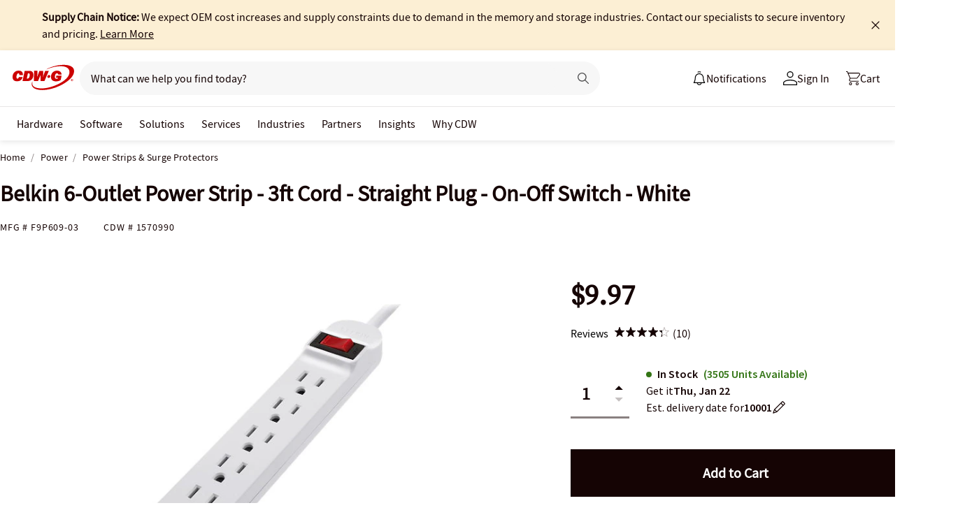

--- FILE ---
content_type: image/svg+xml
request_url: https://www.cdwg.com/assets/1.0/dist/images/icons/pdp-expander/expander-down-arrow.svg
body_size: -1705
content:
<svg width="17" height="18" fill="none" xmlns="http://www.w3.org/2000/svg"><path d="m8.488 11.042 4.693-4.54.819.8-5.512 5.196L3 7.301l.82-.801 4.668 4.542z" fill="#150404"/></svg>

--- FILE ---
content_type: text/javascript;charset=UTF-8
request_url: https://webobjects2.cdw.com/is/image/CDW/1570990_IS?req=set,json&handler=cbImageGallery1768884649635&callback=cbImageGallery1768884649635&_=1768884646989
body_size: -107
content:
/*jsonp*/cbImageGallery1768884649635({"set":{"pv":"1.0","type":"img_set","n":"CDW/1570990_IS","item":[{"i":{"n":"CDW/1570990"},"s":{"n":"CDW/1570990"},"dx":"1200","dy":"900","iv":"1_0RB0"},{"i":{"n":"CDW/1570990a"},"s":{"n":"CDW/1570990a"},"dx":"1200","dy":"900","iv":"kwpQr0"},{"i":{"n":"CDW/1570990b"},"s":{"n":"CDW/1570990b"},"dx":"1200","dy":"900","iv":"mvbQ10"},{"i":{"n":"CDW/1570990c"},"s":{"n":"CDW/1570990c"},"dx":"1200","dy":"900","iv":"3C2Q33"},{"i":{"n":"CDW/1570990d"},"s":{"n":"CDW/1570990d"},"dx":"1200","dy":"900","iv":"H25Qn1"}]}},"");

--- FILE ---
content_type: application/x-javascript;charset=utf-8
request_url: https://smetrics.cdw.com/id?d_visid_ver=5.2.0&d_fieldgroup=A&mcorgid=6B61EE6A54FA17010A4C98A7%40AdobeOrg&mid=77770154089365307656374032353903785090&ts=1768884648068
body_size: -116
content:
{"mid":"77770154089365307656374032353903785090"}

--- FILE ---
content_type: application/javascript
request_url: https://tags.tiqcdn.com/utag/cdw/cdwg/prod/utag.js
body_size: 91647
content:
//tealium universal tag - utag.loader ut4.0.202601141648, Copyright 2026 Tealium.com Inc. All Rights Reserved.
var utag_condload=false;window.__tealium_twc_switch=false;try{try{window.utag_data=JSON.parse(JSON.stringify(cdwTagManagementData));var ensCustomAttempts=0;function waitforEnsCustomEvent(){ensCustomAttempts++;if(window.ensCustomEvent&&window.ensCustomEvent.create){window.ensCustomEvent.create=function(e,n){var t;window.utag_evt=JSON.parse(JSON.stringify(n));window.evtData=n;window.utag_evt.tealium_event=e;window.utag.link(window.utag_evt);}}else if(ensCustomAttempts<=10){setTimeout(waitforEnsCustomEvent,2000);}}
waitforEnsCustomEvent();}catch(e){console.log(e)}}catch(e){console.log(e);}
if(!utag_condload){try{try{if(!window.analytics_video_name){window.analytics_video_name='';}
window.s7ComponentEvent=function(objID,compClass,instName,timeStamp,eventData){var values=eventData.split(',');var vid_data={event_name:values[0],event_type:"video",video_position:values[1]};if(values[6]&&!window.analytics_video_name){window.analytics_video_name=values[6];}
if(vid_data.event_name==="MILESTONE"){vid_data.video_milestone=values[1];var milestones={'0':'event11','25':'event14','50':'event15','75':'event16','100':'event13'};if(milestones[vid_data.video_milestone]){s.linkTrackVars='events,prop11,eVar15';s.linkTrackEvents=milestones[vid_data.video_milestone];s.events=milestones[vid_data.video_milestone];s.prop11=window.analytics_video_name;s.eVar15=window.analytics_video_name;s.tl(true,"o",`Video ${vid_data.video_milestone}%`);if(vid_data.video_milestone==='0'){utag.link({"tealium_event":"video_start"});}
if(vid_data.video_milestone==='50'){utag.link({"tealium_event":"Video_50_complete"});}
if(vid_data.video_milestone==='100'){utag.link({"tealium_event":"Video_complete"});}}}};}catch(e){console.log(e)}}catch(e){console.log(e);}}
if(!utag_condload){try{try{window.utag_cfg_ovrd=window.utag_cfg_ovrd||{};window.utag_cfg_ovrd.always_set_v_id=true;}catch(e){console.log(e)}}catch(e){console.log(e);}}
if(!utag_condload){try{try{window.utag_cfg_ovrd=window.utag_cfg_ovrd||{};window.utag_cfg_ovrd.split_cookie=false;}catch(e){console.log(e)}}catch(e){console.log(e);}}
if(typeof utag=="undefined"&&!utag_condload){var utag={id:"cdw.cdwg",o:{},sender:{},send:{},rpt:{ts:{a:new Date()}},dbi:[],db_log:[],loader:{q:[],lc:0,f:{},p:0,ol:0,wq:[],lq:[],bq:{},bk:{},rf:0,ri:0,rp:0,rq:[],ready_q:[],sendq:{"pending":0},run_ready_q:function(){for(var i=0;i<utag.loader.ready_q.length;i++){utag.DB("READY_Q:"+i);try{utag.loader.ready_q[i]()}catch(e){utag.DB(e)};}},lh:function(a,b,c){a=""+location.hostname;b=a.split(".");c=(/\.co\.|\.com\.|\.org\.|\.edu\.|\.net\.|\.asn\.|\...\.jp$/.test(a))?3:2;return b.splice(b.length-c,c).join(".");},WQ:function(a,b,c,d,g){utag.DB('WQ:'+utag.loader.wq.length);try{if(utag.udoname&&utag.udoname.indexOf(".")<0){utag.ut.merge(utag.data,window[utag.udoname],0);}
if(utag.cfg.load_rules_at_wait){utag.handler.LR(utag.data);}}catch(e){utag.DB(e)};d=0;g=[];for(a=0;a<utag.loader.wq.length;a++){b=utag.loader.wq[a];b.load=utag.loader.cfg[b.id].load;if(b.load==4){this.f[b.id]=0;utag.loader.LOAD(b.id)}else if(b.load>0){g.push(b);d++;}else{this.f[b.id]=1;}}
for(a=0;a<g.length;a++){utag.loader.AS(g[a]);}
if(d==0){utag.loader.END();}},AS:function(a,b,c,d){utag.send[a.id]=a;if(typeof a.src=='undefined'||!utag.ut.hasOwn(a,'src')){a.src=utag.cfg.path+((typeof a.name!='undefined')?a.name:'ut'+'ag.'+a.id+'.js')}
a.src+=(a.src.indexOf('?')>0?'&':'?')+'utv='+(a.v?utag.cfg.template+a.v:utag.cfg.v);utag.rpt['l_'+a.id]=a.src;b=document;this.f[a.id]=0;if(a.load==2){utag.DB("Attach sync: "+a.src);a.uid=a.id;b.write('<script id="utag_'+a.id+'" src="'+a.src+'"></scr'+'ipt>')
if(typeof a.cb!='undefined')a.cb();}else if(a.load==1||a.load==3){if(b.createElement){c='utag_cdw.cdwg_'+a.id;if(!b.getElementById(c)){d={src:a.src,id:c,uid:a.id,loc:a.loc}
if(a.load==3){d.type="iframe"};if(typeof a.cb!='undefined')d.cb=a.cb;utag.ut.loader(d);}}}},GV:function(a,b,c){b={};for(c in a){if(a.hasOwnProperty(c)&&typeof a[c]!="function")b[c]=a[c];}
return b},OU:function(tid,tcat,a,b,c,d,f,g){g={};utag.loader.RDcp(g);try{if(typeof g['cp.OPTOUTMULTI']!='undefined'){c=utag.loader.cfg;a=utag.ut.decode(g['cp.OPTOUTMULTI']).split('|');for(d=0;d<a.length;d++){b=a[d].split(':');if(b[1]*1!==0){if(b[0].indexOf('c')==0){for(f in utag.loader.GV(c)){if(c[f].tcat==b[0].substring(1))c[f].load=0;if(c[f].tid==tid&&c[f].tcat==b[0].substring(1))return true;}
if(tcat==b[0].substring(1))return true;}else if(b[0]*1==0){utag.cfg.nocookie=true}else{for(f in utag.loader.GV(c)){if(c[f].tid==b[0])c[f].load=0}
if(tid==b[0])return true;}}}}}catch(e){utag.DB(e)}
return false;},RDdom:function(o){var d=document||{},l=location||{};o["dom.referrer"]=d.referrer;o["dom.title"]=""+d.title;o["dom.domain"]=""+l.hostname;o["dom.query_string"]=(""+l.search).substring(1);o["dom.hash"]=(""+l.hash).substring(1);o["dom.url"]=""+d.URL;o["dom.pathname"]=""+l.pathname;o["dom.viewport_height"]=window.innerHeight||(d.documentElement?d.documentElement.clientHeight:960);o["dom.viewport_width"]=window.innerWidth||(d.documentElement?d.documentElement.clientWidth:960);},RDcp:function(o,b,c,d){b=utag.loader.RC();for(d in b){if(d.match(/utag_(.*)/)){for(c in utag.loader.GV(b[d])){o["cp.utag_"+RegExp.$1+"_"+c]=b[d][c];}}}
for(c in utag.loader.GV((utag.cl&&!utag.cl['_all_'])?utag.cl:b)){if(c.indexOf("utag_")<0&&typeof b[c]!="undefined")o["cp."+c]=b[c];}},hasSplitUtagMainCookie:function(){return document.cookie.match(/([\s\S]*)utag_main_([\s\S]*)=([\s\S]*)/g);},hasUtagMainCookie:function(){return document.cookie.includes("utag_main=");},convertingToSplitCookies:function(){return utag.cfg.split_cookie&&utag.loader.hasUtagMainCookie();},revertingSplitCookies:function(){return!utag.cfg.split_cookie&&utag.loader.hasSplitUtagMainCookie();},readIndividualCookies:function(){if(!document.cookie||document.cookie===""){return{};}
var cookies=document.cookie.split("; ");return cookies.reduce(function(result,cookie){var kv=cookie.split("=");if(kv[0].startsWith("utag_")){var cookieName=kv[0].split("_")[1];var cookieNameWithTag="utag_"+cookieName;if(!result[cookieNameWithTag]){result[cookieNameWithTag]={};}
var nameTrimmed=kv[0].replace(cookieNameWithTag+"_","");result[cookieNameWithTag][nameTrimmed]=String(kv[1]).replace(/%3B/g,';')}
return result;},{});},RDqp:function(o,a,b,c){a=location.search+(location.hash+'').replace("#","&");if(utag.cfg.lowerqp){a=a.toLowerCase()};if(a.length>1){b=a.substring(1).split('&');for(a=0;a<b.length;a++){c=b[a].split("=");if(c.length>1){o["qp."+c[0]]=utag.ut.decode(c[1])}}}},RDmeta:function(o,a,b,h){a=document.getElementsByTagName("meta");for(b=0;b<a.length;b++){try{h=a[b].name||a[b].getAttribute("property")||"";}catch(e){h="";utag.DB(e)};if(utag.cfg.lowermeta){h=h.toLowerCase()};if(h!=""){o["meta."+h]=a[b].content}}},RDva:function(o){var readAttr=function(o,l){var a="",b;a=localStorage.getItem(l);if(!a||a=="{}")return;b=utag.ut.flatten({va:JSON.parse(a)});utag.ut.merge(o,b,1);}
try{readAttr(o,"tealium_va");readAttr(o,"tealium_va_"+o["ut.account"]+"_"+o["ut.profile"]);}catch(e){utag.DB(e)}},RDut:function(o,a){var t={};var d=new Date();var m=(utag.ut.typeOf(d.toISOString)=="function");o["ut.domain"]=utag.cfg.domain;o["ut.version"]=utag.cfg.v;t["tealium_event"]=o["ut.event"]=a||"view";t["tealium_visitor_id"]=o["ut.visitor_id"]=o["cp.utag_main_v_id"];t["tealium_session_id"]=o["ut.session_id"]=o["cp.utag_main_ses_id"];t["tealium_session_number"]=o["cp.utag_main__sn"];t["tealium_session_event_number"]=o["cp.utag_main__se"];try{t["tealium_datasource"]=utag.cfg.datasource;t["tealium_account"]=o["ut.account"]=utag.cfg.utid.split("/")[0];t["tealium_profile"]=o["ut.profile"]=utag.cfg.utid.split("/")[1];t["tealium_environment"]=o["ut.env"]="prod";}catch(e){utag.DB(e)}
t["tealium_random"]=Math.random().toFixed(16).substring(2);t["tealium_library_name"]="ut"+"ag.js";t["tealium_library_version"]=(utag.cfg.template+"0").substring(2);t["tealium_timestamp_epoch"]=Math.floor(d.getTime()/1000);t["tealium_timestamp_utc"]=(m?d.toISOString():"");d.setHours(d.getHours()-(d.getTimezoneOffset()/60));t["tealium_timestamp_local"]=(m?d.toISOString().replace("Z",""):"");utag.ut.merge(o,t,0);},RDses:function(o,a,c){a=(new Date()).getTime();c=(a+parseInt(utag.cfg.session_timeout))+"";if(!o["cp.utag_main_ses_id"]){o["cp.utag_main_ses_id"]=a+"";o["cp.utag_main__ss"]="1";o["cp.utag_main__se"]="1";o["cp.utag_main__sn"]=(1+parseInt(o["cp.utag_main__sn"]||0))+"";}else{o["cp.utag_main__ss"]="0";o["cp.utag_main__se"]=(1+parseInt(o["cp.utag_main__se"]||0))+"";}
o["cp.utag_main__pn"]=o["cp.utag_main__pn"]||"1";o["cp.utag_main__st"]=c;var ses_id=utag.loader.addExpSessionFlag(o["cp.utag_main_ses_id"]||a);var pn=utag.loader.addExpSessionFlag(o["cp.utag_main__pn"]);var ss=utag.loader.addExpSessionFlag(o["cp.utag_main__ss"]);var st=utag.loader.addExpSessionFlag(c);var se=utag.loader.addExpSessionFlag(o["cp.utag_main__se"]);utag.loader.SC("utag_main",{_sn:(o["cp.utag_main__sn"]||1),_se:se,_ss:ss,_st:st,ses_id:ses_id,_pn:pn});},containsExpSessionFlag:function(v){return String(v).replace(/%3B/g,';').includes(";exp-session");},addExpSessionFlag:function(v){return utag.loader.containsExpSessionFlag(v)?v:v+";exp-session";},containsExpFlag:function(v){return String(v).replace(/%3B/g,';').includes(";exp-");},addExpFlag:function(v,x){return utag.loader.containsExpFlag(v)?v:v+";exp-"+String(x);},RDpv:function(o){if(typeof utag.pagevars=="function"){utag.DB("Read page variables");utag.pagevars(o);}},RDlocalStorage:function(o){if(utag.cfg.ignoreLocalStorage){return;}
Object.keys(window.localStorage).forEach(function(localStorageKey){o["ls."+localStorageKey]=window.localStorage[localStorageKey];});},RDsessionStorage:function(o){if(utag.cfg.ignoreSessionStorage){return;}
Object.keys(window.sessionStorage).forEach(function(sessionStorageKey){o["ss."+sessionStorageKey]=window.sessionStorage[sessionStorageKey];});},convertCustomMultiCookies:function(){var cookiesToConvert={}
if(utag.loader.convertingToSplitCookies()){utag.loader.mapUtagCookies(function(parentCookie){cookiesToConvert[parentCookie.key]=cookiesToConvert[parentCookie.key]||{}
parentCookie.value.split('$').forEach(function(subCookie){var key=subCookie.split(':')[0]
var value=subCookie.split(':')[1]
cookiesToConvert[parentCookie.key][key]=(String(value).indexOf('%3Bexp-')!==-1&&String(value).indexOf('%3Bexp-session')===-1)?String(value).replace(/%3B/g,';')+'u':String(value).replace(/%3B/g,';');})})}else if(utag.loader.revertingSplitCookies()){utag.loader.mapUtagCookies(function(splitCookie){var parentCookieName=splitCookie.key.match(/^utag_[^_]*/)[0];var subCookieName=splitCookie.key.split(parentCookieName+'_')[1];cookiesToConvert[parentCookieName]=cookiesToConvert[parentCookieName]||{};cookiesToConvert[parentCookieName][subCookieName]=(String(splitCookie.value).indexOf('%3Bexp-')!==-1&&String(splitCookie.value).indexOf('%3Bexp-session'))===-1?String(splitCookie.value).replace(/%3B/g,';')+'u':String(splitCookie.value).replace(/%3B/g,';');})}
if(utag.loader.convertingToSplitCookies()){utag.loader.getUtagCookies().forEach(function(cookie){utag.loader.deleteCookie(cookie.key);});}else if(utag.loader.revertingSplitCookies()){utag.loader.deleteIndividualCookies();}
Object.keys(cookiesToConvert).forEach(function(key){utag.loader.SC(key,cookiesToConvert[key]);});},RD:function(o,a){utag.DB("utag.loader.RD");utag.DB(o);utag.loader.RDcp(o);if(utag.cfg.split_cookie){utag.loader.checkCookiesAgainstWhitelist();}
if(utag.loader.convertingToSplitCookies()||utag.loader.revertingSplitCookies()){utag.loader.convertCustomMultiCookies();}
if(!utag.loader.rd_flag){utag.loader.rd_flag=1;o["cp.utag_main__pn"]=(1+parseInt(o["cp.utag_main__pn"]||0))+"";var setVId=window.utag_cfg_ovrd&&window.utag_cfg_ovrd.always_set_v_id||false;if(setVId){o["cp.utag_main_v_id"]=o["cp.utag_main_v_id"]||utag.ut.vi((new Date()).getTime());utag.loader.SC("utag_main",{"v_id":o["cp.utag_main_v_id"]});}
utag.loader.RDses(o);}
if(a&&!utag.cfg.noview)utag.loader.RDses(o);utag.loader.RDqp(o);utag.loader.RDmeta(o);utag.loader.RDdom(o);utag.loader.RDut(o,a||"view");utag.loader.RDpv(o);utag.loader.RDva(o);utag.loader.RDlocalStorage(o);utag.loader.RDsessionStorage(o);},whitelistDefined:function(){return utag.cfg.split_cookie_allowlist&&Array.isArray(utag.cfg.split_cookie_allowlist);},cookieIsAllowed:function(key){return!utag.loader.whitelistDefined()||utag.cfg.split_cookie_allowlist.includes(key);},checkCookiesAgainstWhitelist:function(){if(!utag.loader.whitelistDefined()){return;}
utag.loader.mapUtagCookies(function(cookie){if(!utag.loader.cookieIsAllowed(cookie.key.replace("utag_main_",""))){utag.loader.deleteCookie(cookie.key);}},true);},deleteIndividualCookies:function(){utag.loader.mapUtagCookies(function(cookie){utag.loader.deleteCookie(cookie.key);});},deleteCookie:function(key){document.cookie=key+"=; path=/;domain="+utag.cfg.domain+";max-age=0;";},getUtagCookies:function(onlyUtagMain=false){var cookies=document.cookie.split("; ");var result=[];for(var i=0;i<cookies.length;i++){var cookie=cookies[i];if(cookie.startsWith(onlyUtagMain?"utag_main_":"utag_")){var kv=cookie.split("=");result.push({key:kv[0],value:kv[1]});}}
return result;},mapUtagCookies:function(mapFunction,onlyUtagMain=false){var cookies=utag.loader.getUtagCookies(onlyUtagMain);for(var i=0;i<cookies.length;i++){var cookie=cookies[i];mapFunction(cookie);}},filterArray:function(array,predicate){var y=0;for(var x=0;x<array.length;x++){if(predicate(array[x])){array[y]=array[x];y++;}}
array.length=y;},RC:function(a,x,b,c,d,e,f,g,h,i,j,k,l,m,n,o,v,ck,cv,r,s,t){o={};b=(""+document.cookie!="")?(document.cookie).split("; "):[];r=/^(.*?)=(.*)$/;s=/^(.*);exp-(.*)$/;t=(new Date()).getTime();var newMultiCookies;if(utag.loader.hasSplitUtagMainCookie()){newMultiCookies=utag.loader.readIndividualCookies();utag.loader.filterArray(b,function(cookie){return!cookie.startsWith("utag_")});}
for(c=0;c<b.length;c++){if(b[c].match(r)){ck=RegExp.$1;cv=RegExp.$2;}
e=utag.ut.decode(cv);if(typeof ck!="undefined"){if(ck.indexOf("ulog")==0||ck.indexOf("utag_")==0){e=cv.split("$");g=[];j={};for(f=0;f<e.length;f++){try{g=e[f].split(":");if(g.length>2){g[1]=g.slice(1).join(":");}
v="";if((""+g[1]).indexOf("~")==0){h=g[1].substring(1).split("|");for(i=0;i<h.length;i++)h[i]=utag.ut.decode(h[i]);v=h}else v=utag.ut.decode(g[1]);j[g[0]]=v;}catch(er){utag.DB(er)};}
o[ck]={};for(f in utag.loader.GV(j)){if(utag.ut.typeOf(j[f])=="array"){n=[];for(m=0;m<j[f].length;m++){if(j[f][m].match(s)){k=(RegExp.$2=="session")?(typeof j._st!="undefined"?j._st:t-1):parseInt(RegExp.$2);if(k>t)n[m]=(x==0)?j[f][m]:RegExp.$1;}}
j[f]=n.join("|");}else{j[f]=""+j[f];if(j[f].match(s)){k=(RegExp.$2=="session")?(typeof j._st!="undefined"?j._st:t-1):parseInt(RegExp.$2);j[f]=(k<t)?null:(x==0?j[f]:RegExp.$1);}}
if(j[f])o[ck][f]=j[f];}}else if(utag.cl[ck]||utag.cl['_all_']){o[ck]=e}}}
if(newMultiCookies){Object.keys(newMultiCookies).forEach(function(tag){o[tag]={};Object.keys(newMultiCookies[tag]).forEach(function(key){o[tag][key]=newMultiCookies[tag][key].split(';exp-')[0]})});}
return(a)?(o[a]?o[a]:{}):o;},SC:function(a,b,c,d,e,f,g,h,i,j,k,x,v){if(!a)return 0;if(a=="utag_main"&&utag.cfg.nocookie)return 0;v="";var date=new Date();var exp=new Date();var data;exp.setTime(date.getTime()+(365*24*60*60*1000));x=exp.toGMTString();if(c&&c==="da"||(utag.cfg.split_cookie&&c==='d')){x="Thu, 31 Dec 2009 00:00:00 GMT";data=utag.loader.GV(b);}else if(a.indexOf("utag_")!=0&&a.indexOf("ulog")!=0){if(typeof b!="object"){v=b}}else{if(utag.cfg.split_cookie){d=utag.loader.readIndividualCookies()[a]||{};data=utag.loader.GV(b);}else{d=utag.loader.RC(a,0);}
for(e in utag.loader.GV(b)){f=""+b[e];if(f.match(/^(.*);exp-(\d+)(\w)$/)){g=date.getTime()+parseInt(RegExp.$2)*((RegExp.$3=="h")?3600000:86400000);if(RegExp.$3=="u")g=parseInt(RegExp.$2);f=RegExp.$1+";exp-"+g;}
if(c=="i"){if(d[e]==null)d[e]=f;}else if(c=="d")delete d[e];else if(c=="a")d[e]=(d[e]!=null)?(f-0)+(d[e]-0):f;else if(c=="ap"||c=="au"){if(d[e]==null)d[e]=f;else{if(d[e].indexOf("|")>0){d[e]=d[e].split("|")}
g=(utag.ut.typeOf(d[e])=="array")?d[e]:[d[e]];g.push(f);if(c=="au"){h={};k={};for(i=0;i<g.length;i++){if(g[i].match(/^(.*);exp-(.*)$/)){j=RegExp.$1;}
if(typeof k[j]=="undefined"){k[j]=1;h[g[i]]=1;}}
g=[];for(i in utag.loader.GV(h)){g.push(i);}}
d[e]=g}}else d[e]=f;}
if(utag.loader.convertingToSplitCookies()===true){delete d[a];}
data=utag.loader.GV(d);h=new Array();for(g in data){if(utag.ut.typeOf(d[g])=="array"){for(c=0;c<d[g].length;c++){d[g][c]=encodeURIComponent(d[g][c])}
h.push(g+":~"+d[g].join("|"))}else h.push((g+":").replace(/[\,\$\;\?]/g,"")+encodeURIComponent(d[g]))}
if(h.length==0){h.push("");x=""}
v=(h.join("$"));}
if(utag.cfg.split_cookie&&c!=='da'&&c!=='d'){utag.loader.prepareAndWriteCookies(a,data,x);}else if(utag.cfg.split_cookie){utag.loader.mapUtagCookies(function(cookieInfo){var cookiesToDelete=Object.keys(data||{}).map(function(key){return a+'_'+key});if((c==='da'&&cookieInfo.key.startsWith(a))||(c==='d'&&cookiesToDelete.indexOf(cookieInfo.key)!==-1)){document.cookie=cookieInfo.key+"="+v+";path=/;domain="+utag.cfg.domain+";expires="+x+(utag.cfg.secure_cookie?";secure":"");}})}else{document.cookie=a+"="+v+";path=/;domain="+utag.cfg.domain+";expires="+x+(utag.cfg.secure_cookie?";secure":"");}
return 1},prepareAndWriteCookies:function(tag,data,expiration){var defaultSessionExpirationCookies=["_pn","_ss","_st","_ses_id","_se"];var originalExpiration=expiration;if(Object.keys(data).length>0){for(var key in data){expiration=originalExpiration;if(!utag.loader.cookieIsAllowed(key)){continue;}
var value=String(data[key]);if(defaultSessionExpirationCookies.includes(key)){value=utag.loader.addExpSessionFlag(value);}
if(value.match(/exp-(\d+|session)$/)){var expValue=RegExp.$1;if(expValue==="session"&&!!utag.cfg.session_timeout){value=utag.loader.addExpSessionFlag(value);expiration=new Date();expiration.setTime(expiration.getTime()+parseInt(utag.cfg.session_timeout));expiration=expiration.toGMTString();}else{var expInt=parseInt(expValue);if(!!expInt){value=utag.loader.addExpFlag(value,expInt);expiration=new Date(expInt);expiration=expiration.toGMTString();}}}
utag.loader.writeCookie(tag+"_"+key,value,expiration);}
utag.loader.deleteCookie(tag);}},writeCookie:function(key,value,expiration){if(value.includes(";")){value=value.replace(/;/g,encodeURIComponent(";"));}
document.cookie=key+"="+value+";path=/;domain="+utag.cfg.domain+";expires="+expiration+(utag.cfg.secure_cookie?";secure":"");},LOAD:function(a,b,c,d){if(!utag.loader.cfg){return}
if(this.ol==0){if(utag.loader.cfg[a].block&&utag.loader.cfg[a].cbf){this.f[a]=1;delete utag.loader.bq[a];}
for(b in utag.loader.GV(utag.loader.bq)){if(utag.loader.cfg[a].load==4&&utag.loader.cfg[a].wait==0){utag.loader.bk[a]=1;utag.DB("blocked: "+a);}
utag.DB("blocking: "+b);return;}
utag.loader.INIT();return;}
utag.DB('utag.loader.LOAD:'+a);if(this.f[a]==0){this.f[a]=1;if(utag.cfg.noview!=true){if(utag.loader.cfg[a].send){utag.DB("SENDING: "+a);try{if(utag.loader.sendq.pending>0&&utag.loader.sendq[a]){utag.DB("utag.loader.LOAD:sendq: "+a);while(d=utag.loader.sendq[a].shift()){utag.DB(d);utag.sender[a].send(d.event,utag.handler.C(d.data));utag.loader.sendq.pending--;}}else{utag.sender[a].send('view',utag.handler.C(utag.data));}
utag.rpt['s_'+a]=0;}catch(e){utag.DB(e);utag.rpt['s_'+a]=1;}}}
if(utag.loader.rf==0)return;for(b in utag.loader.GV(this.f)){if(this.f[b]==0||this.f[b]==2)return}
utag.loader.END();}},EV:function(a,b,c,d){if(b=="ready"){if(!utag.data){try{utag.cl={'_all_':1};utag.loader.initdata();utag.loader.RD(utag.data);}catch(e){utag.DB(e)};}
if((document.attachEvent||utag.cfg.dom_complete)?document.readyState==="complete":document.readyState!=="loading")setTimeout(c,1);else{utag.loader.ready_q.push(c);var RH;if(utag.loader.ready_q.length<=1){if(document.addEventListener){RH=function(){document.removeEventListener("DOMContentLoaded",RH,false);utag.loader.run_ready_q()};if(!utag.cfg.dom_complete)document.addEventListener("DOMContentLoaded",RH,false);window.addEventListener("load",utag.loader.run_ready_q,false);}else if(document.attachEvent){RH=function(){if(document.readyState==="complete"){document.detachEvent("onreadystatechange",RH);utag.loader.run_ready_q()}};document.attachEvent("onreadystatechange",RH);window.attachEvent("onload",utag.loader.run_ready_q);}}}}else{if(a.addEventListener){a.addEventListener(b,c,false)}else if(a.attachEvent){a.attachEvent(((d==1)?"":"on")+b,c)}}},END:function(b,c,d,e,v,w){if(this.ended){return};this.ended=1;utag.DB("loader.END");b=utag.data;if(utag.handler.base&&utag.handler.base!='*'){e=utag.handler.base.split(",");for(d=0;d<e.length;d++){if(typeof b[e[d]]!="undefined")utag.handler.df[e[d]]=b[e[d]]}}else if(utag.handler.base=='*'){utag.ut.merge(utag.handler.df,b,1);}
utag.rpt['r_0']="t";for(var r in utag.loader.GV(utag.cond)){utag.rpt['r_'+r]=(utag.cond[r])?"t":"f";}
utag.rpt.ts['s']=new Date();v=utag.cfg.path;w=v.indexOf(".tiqcdn.");if(w>0&&b["cp.utag_main__ss"]==1&&!utag.cfg.no_session_count)utag.ut.loader({src:v.substring(0,v.indexOf("/ut"+"ag/")+6)+"tiqapp/ut"+"ag.v.js?a="+utag.cfg.utid+(utag.cfg.nocookie?"&nocookie=1":"&cb="+(new Date).getTime()),id:"tiqapp"})
if(utag.cfg.noview!=true)utag.handler.RE('view',b,"end");utag.handler.INIT();}},DB:function(a,b){if(utag.cfg.utagdb===false){return;}else if(typeof utag.cfg.utagdb=="undefined"){b=document.cookie+'';utag.cfg.utagdb=((b.indexOf('utagdb=true')>=0)?true:false);}
if(utag.cfg.utagdb===true){var t;if(utag.ut.typeOf(a)=="object"){t=utag.handler.C(a)}else{t=a}
utag.db_log.push(t);try{if(!utag.cfg.noconsole)console.log(t)}catch(e){}}},RP:function(a,b,c){if(typeof a!='undefined'&&typeof a.src!='undefined'&&a.src!=''){b=[];for(c in utag.loader.GV(a)){if(c!='src')b.push(c+'='+escape(a[c]))}
this.dbi.push((new Image()).src=a.src+'?utv='+utag.cfg.v+'&utid='+utag.cfg.utid+'&'+(b.join('&')))}},view:function(a,c,d){return this.track({event:'view',data:a||{},cfg:{cb:c,uids:d}})},link:function(a,c,d){return this.track({event:'link',data:a||{},cfg:{cb:c,uids:d}})},track:function(a,b,c,d,e){a=a||{};if(typeof a=="string"){a={event:a,data:b||{},cfg:{cb:c,uids:d}}}
for(e in utag.loader.GV(utag.o)){utag.o[e].handler.trigger(a.event||"view",a.data||a,a.cfg||{cb:b,uids:c})}
a.cfg=a.cfg||{cb:b};if(typeof a.cfg.cb=="function")a.cfg.cb();return true},handler:{base:"",df:{},o:{},send:{},iflag:0,INIT:function(a,b,c){utag.DB('utag.handler.INIT');if(utag.initcatch){utag.initcatch=0;return}
this.iflag=1;a=utag.loader.q.length;if(a>0){utag.DB("Loader queue");for(b=0;b<a;b++){c=utag.loader.q[b];utag.handler.trigger(c.a,c.b,c.c)}}
},test:function(){return 1},LR:function(b){utag.DB("Load Rules");for(var d in utag.loader.GV(utag.cond)){utag.cond[d]=false;}
utag.DB(b);utag.loader.loadrules(b);utag.DB(utag.cond);utag.loader.initcfg();utag.loader.OU();for(var r in utag.loader.GV(utag.cond)){utag.rpt['r_'+r]=(utag.cond[r])?"t":"f";}},RE:function(a,b,c,d,e,f,g){if(c!="alr"&&!this.cfg_extend){return 0;}
utag.DB("RE: "+c);if(c=="alr")utag.DB("All Tags EXTENSIONS");utag.DB(b);if(typeof this.extend!="undefined"){g=0;for(d=0;d<this.extend.length;d++){try{e=0;if(typeof this.cfg_extend!="undefined"){f=this.cfg_extend[d];if(typeof f.count=="undefined")f.count=0;if(f[a]==0||(f.once==1&&f.count>0)||f[c]==0){e=1}else{if(f[c]==1){g=1};f.count++}}
if(e!=1){this.extend[d](a,b);utag.rpt['ex_'+d]=0}}catch(er){utag.DB(er);utag.rpt['ex_'+d]=1;utag.ut.error({e:er.message,s:utag.cfg.path+'utag.js',l:d,t:'ge'});}}
utag.DB(b);return g;}},trigger:function(a,b,c,d,e,f){utag.DB('trigger:'+a+(c&&c.uids?":"+c.uids.join(","):""));b=b||{};utag.DB(b);if(!this.iflag){utag.DB("trigger:called before tags loaded");for(d in utag.loader.f){if(!(utag.loader.f[d]===1))utag.DB('Tag '+d+' did not LOAD')}
utag.loader.q.push({a:a,b:utag.handler.C(b),c:c});return;}
utag.ut.merge(b,this.df,0);utag.loader.RD(b,a);utag.cfg.noview=false;function sendTag(a,b,d){try{if(typeof utag.sender[d]!="undefined"){utag.DB("SENDING: "+d);utag.sender[d].send(a,utag.handler.C(b));utag.rpt['s_'+d]=0;}else if(utag.loader.cfg[d].load!=2){utag.loader.sendq[d]=utag.loader.sendq[d]||[];utag.loader.sendq[d].push({"event":a,"data":utag.handler.C(b)});utag.loader.sendq.pending++;utag.loader.AS({id:d,load:1});}}catch(e){utag.DB(e)}}
if(c&&c.uids){this.RE(a,b,"alr");for(f=0;f<c.uids.length;f++){d=c.uids[f];if(!utag.loader.OU(utag.loader.cfg[d].tid)){sendTag(a,b,d);}}}else if(utag.cfg.load_rules_ajax){this.RE(a,b,"blr");this.LR(b);this.RE(a,b,"alr");for(f=0;f<utag.loader.cfgsort.length;f++){d=utag.loader.cfgsort[f];if(utag.loader.cfg[d].load&&utag.loader.cfg[d].send){sendTag(a,b,d);}}}else{this.RE(a,b,"alr");for(d in utag.loader.GV(utag.sender)){sendTag(a,b,d);}}
this.RE(a,b,"end");},C:function(a,b,c){b={};for(c in utag.loader.GV(a)){if(utag.ut.typeOf(a[c])=="array"){b[c]=a[c].slice(0)}else{b[c]=a[c]}}
return b}},ut:{pad:function(a,b,c,d){a=""+((a-0).toString(16));d='';if(b>a.length){for(c=0;c<(b-a.length);c++){d+='0'}}return""+d+a},vi:function(t,a,b){if(!utag.v_id){a=this.pad(t,12);b=""+Math.random();a+=this.pad(b.substring(2,b.length),16);try{a+=this.pad((navigator.plugins.length?navigator.plugins.length:0),2);a+=this.pad(navigator.userAgent.length,3);a+=this.pad(document.URL.length,4);a+=this.pad(navigator.appVersion.length,3);a+=this.pad(screen.width+screen.height+parseInt((screen.colorDepth)?screen.colorDepth:screen.pixelDepth),5)}catch(e){utag.DB(e);a+="12345"};utag.v_id=a;}
return utag.v_id},hasOwn:function(o,a){return o!=null&&Object.prototype.hasOwnProperty.call(o,a)},isEmptyObject:function(o,a){for(a in o){if(utag.ut.hasOwn(o,a))return false}
return true},isEmpty:function(o){var t=utag.ut.typeOf(o);if(t=="number"){return isNaN(o)}else if(t=="boolean"){return false}else if(t=="string"){return o.length===0}else return utag.ut.isEmptyObject(o)},typeOf:function(e){return({}).toString.call(e).match(/\s([a-zA-Z]+)/)[1].toLowerCase();},flatten:function(o){var a={};function r(c,p){if(Object(c)!==c||utag.ut.typeOf(c)=="array"){a[p]=c;}else{if(utag.ut.isEmptyObject(c)){}else{for(var d in c){r(c[d],p?p+"."+d:d);}}}}
r(o,"");return a;},merge:function(a,b,c,d){if(c){for(d in utag.loader.GV(b)){a[d]=b[d]}}else{for(d in utag.loader.GV(b)){if(typeof a[d]=="undefined")a[d]=b[d]}}},decode:function(a,b){b="";try{b=decodeURIComponent(a)}catch(e){utag.DB(e)};if(b==""){b=unescape(a)};return b},encode:function(a,b){b="";try{b=encodeURIComponent(a)}catch(e){utag.DB(e)};if(b==""){b=escape(a)};return b},error:function(a,b,c){if(typeof utag_err!="undefined"){utag_err.push(a)}},loader:function(o,a,b,c,l,m){utag.DB(o);a=document;if(o.type=="iframe"){m=a.getElementById(o.id);if(m&&m.tagName=="IFRAME"){m.parentNode.removeChild(m);}
b=a.createElement("iframe");o.attrs=o.attrs||{};utag.ut.merge(o.attrs,{"height":"1","width":"1","style":"display:none"},0);}else if(o.type=="img"){utag.DB("Attach img: "+o.src);b=new Image();}else{b=a.createElement("script");b.language="javascript";b.type="text/javascript";b.async=1;b.charset="utf-8";}
if(o.id){b.id=o.id};for(l in utag.loader.GV(o.attrs)){b.setAttribute(l,o.attrs[l])}
b.setAttribute("src",o.src);if(typeof o.cb=="function"){if(b.addEventListener){b.addEventListener("load",function(){o.cb()},false);}else{b.onreadystatechange=function(){if(this.readyState=='complete'||this.readyState=='loaded'){this.onreadystatechange=null;o.cb()}};}}
if(typeof o.error=="function"){utag.loader.EV(b,"error",o.error);}
if(o.type!="img"){l=o.loc||"head";c=a.getElementsByTagName(l)[0];if(c){utag.DB("Attach to "+l+": "+o.src);if(l=="script"){c.parentNode.insertBefore(b,c);}else{c.appendChild(b)}}}}}};utag.o['cdw.cdwg']=utag;utag.cfg={template:"ut4.51.",load_rules_ajax:true,load_rules_at_wait:false,lowerqp:false,noconsole:false,session_timeout:1800000,readywait:0,noload:0,domain:utag.loader.lh(),datasource:"##UTDATASOURCE##".replace("##"+"UTDATASOURCE##",""),secure_cookie:("##UTSECURECOOKIE##".replace("##"+"UTSECURECOOKIE##","")==="true")?true:false,path:"//tags.tiqcdn.com/utag/cdw/cdwg/prod/",utid:"cdw/cdwg/202601141648",ignoreSessionStorage:false,ignoreLocalStorage:false,split_cookie:true};utag.cfg.v=utag.cfg.template+"202601141648";utag.cond={150:0,151:0,152:0,154:0,156:0,161:0,162:0,164:0,166:0};utag.pagevars=function(ud){ud=ud||utag.data;try{ud['js_page.cdwTagManagementData.epro_session']=cdwTagManagementData.epro_session}catch(e){utag.DB(e)};try{ud['js_page.c_MCMID']=c_MCMID}catch(e){utag.DB(e)};try{ud['js_page.OnetrustActiveGroups']=OnetrustActiveGroups}catch(e){utag.DB(e)};try{ud['js_page.orderTotal']=orderTotal}catch(e){utag.DB(e)};try{ud['js_page.cdwTagManagementData.custom_page_key']=cdwTagManagementData.custom_page_key}catch(e){utag.DB(e)};try{ud['js_page.mktid_pkgcode']=mktid_pkgcode}catch(e){utag.DB(e)};try{ud['js_page.platformVersionSearchString']=platformVersionSearchString}catch(e){utag.DB(e)};try{ud['js_page.aa_report_suite']=aa_report_suite}catch(e){utag.DB(e)};try{ud['js_page.platformBrowser']=platformBrowser}catch(e){utag.DB(e)};try{ud['js_page.platformVersion']=platformVersion}catch(e){utag.DB(e)};try{ud['js_page.platformOS']=platformOS}catch(e){utag.DB(e)};try{ud['js_page.chost']=chost}catch(e){utag.DB(e)};try{ud['js_page.dtm_afid']=dtm_afid}catch(e){utag.DB(e)};try{ud['js_page.dtm_cfid']=dtm_cfid}catch(e){utag.DB(e)};try{ud['js_page.dtm_cid']=dtm_cid}catch(e){utag.DB(e)};try{ud['js_page.dtm_cmagic']=dtm_cmagic}catch(e){utag.DB(e)};try{ud['js_page.dtm_conv']=dtm_conv}catch(e){utag.DB(e)};try{ud['js_page.dtm_items']=dtm_items}catch(e){utag.DB(e)};try{ud['js_page.dtm_max_pg']=dtm_max_pg}catch(e){utag.DB(e)};try{ud['js_page.dtm_pg_count']=dtm_pg_count}catch(e){utag.DB(e)};try{ud['js_page.evtData.page_name']=evtData.page_name}catch(e){utag.DB(e)};try{ud['js_page.dtm_prod']=dtm_prod}catch(e){utag.DB(e)};try{ud['js_page.evtData.page_type']=evtData.page_type}catch(e){utag.DB(e)};try{ud['js_page.cdwTagManagementData.page_name']=cdwTagManagementData.page_name}catch(e){utag.DB(e)};try{ud['js_page.version']=version}catch(e){utag.DB(e)};try{ud['js_page.thestring']=thestring}catch(e){utag.DB(e)};try{ud['js_page.place']=place}catch(e){utag.DB(e)};try{ud['js_page.pi']=pi}catch(e){utag.DB(e)};try{ud['js_page.event_trigger']=event_trigger}catch(e){utag.DB(e)};try{ud['js_page.s.marketingCloudVisitorID']=s.marketingCloudVisitorID}catch(e){utag.DB(e)};try{ud['js_page.cdwTagManagementData.product_id']=cdwTagManagementData.product_id}catch(e){utag.DB(e)};try{ud['js_page.cdwTagManagementData.search_keyword']=cdwTagManagementData.search_keyword}catch(e){utag.DB(e)};try{ud['js_page.cdwTagManagementData.leftnav_filter']=cdwTagManagementData.leftnav_filter}catch(e){utag.DB(e)};try{ud['js_page.cdwTagManagementData.form_name']=cdwTagManagementData.form_name}catch(e){utag.DB(e)};try{ud['js_page.cdwTagManagementData.page_url']=cdwTagManagementData.page_url}catch(e){utag.DB(e)};try{ud['js_page.cdwTagManagementData.page_type']=cdwTagManagementData.page_type}catch(e){utag.DB(e)};try{ud['js_page.cdwTagManagementData.shipping_method']=cdwTagManagementData.shipping_method}catch(e){utag.DB(e)};try{ud['js_page.cdwTagManagementData.levordref']=cdwTagManagementData.levordref}catch(e){utag.DB(e)};try{ud['js_page.cdwTagManagementData.product_finding_method']=cdwTagManagementData.product_finding_method}catch(e){utag.DB(e)};try{ud['js_page.cdwTagManagementData.payment_method']=cdwTagManagementData.payment_method}catch(e){utag.DB(e)};try{ud['js_page.cdwTagManagementData.persistent_id']=cdwTagManagementData.persistent_id}catch(e){utag.DB(e)};try{ud['js_page.cdwTagManagementData.product_sales_attr']=cdwTagManagementData.product_sales_attr}catch(e){utag.DB(e)};try{ud['js_page.cdwTagManagementData.cart_id']=cdwTagManagementData.cart_id}catch(e){utag.DB(e)};try{ud['js_page.cdwTagManagementData.login_status']=cdwTagManagementData.login_status}catch(e){utag.DB(e)};try{ud['js_page.cdwTagManagementData.epro_partner']=cdwTagManagementData.epro_partner}catch(e){utag.DB(e)};try{ud['js_page.cdwTagManagementData.organization_name']=cdwTagManagementData.organization_name}catch(e){utag.DB(e)};try{ud['js_page.cdwTagManagementData.product_has_review']=cdwTagManagementData.product_has_review}catch(e){utag.DB(e)};try{ud['js_page.cdwTagManagementData.total_review_count']=cdwTagManagementData.total_review_count}catch(e){utag.DB(e)};try{ud['js_page.cdwTagManagementData.fusion_experiment_variant']=cdwTagManagementData.fusion_experiment_variant}catch(e){utag.DB(e)};try{ud['js_page.cdwTagManagementData.device_type']=cdwTagManagementData.device_type}catch(e){utag.DB(e)};try{ud['js_page.cdwTagManagementData.product_offer_flag']=cdwTagManagementData.product_offer_flag}catch(e){utag.DB(e)};try{ud['js_page.cdwTagManagementData.client_reputation']=cdwTagManagementData.client_reputation}catch(e){utag.DB(e)};try{ud['js_page.cdwTagManagementData.swg2_pdpcontent']=cdwTagManagementData.swg2_pdpcontent}catch(e){utag.DB(e)};try{ud['js_page.cdwTagManagementData.search_results_count']=cdwTagManagementData.search_results_count}catch(e){utag.DB(e)};try{ud['js_page.cdwTagManagementData.webclasscode_level1name']=cdwTagManagementData.webclasscode_level1name}catch(e){utag.DB(e)};try{ud['js_page.cdwTagManagementData.webclasscode_level2name']=cdwTagManagementData.webclasscode_level2name}catch(e){utag.DB(e)};try{ud['js_page.evtData.page_trans']=evtData.page_trans}catch(e){utag.DB(e)};try{ud['js_page.evtData.cart_id']=evtData.cart_id}catch(e){utag.DB(e)};try{ud['js_page.evtData.promote_type']=evtData.promote_type}catch(e){utag.DB(e)};try{ud['js_page.evtData.source_type']=evtData.source_type}catch(e){utag.DB(e)};try{ud['js_page.evtData.search_string']=evtData.search_string}catch(e){utag.DB(e)};try{ud['js_page.evtData.form_name']=evtData.form_name}catch(e){utag.DB(e)};try{ud['js_page.evtData.product_stock_status']=evtData.product_stock_status}catch(e){utag.DB(e)};try{ud['js_page.evtData.product_age']=evtData.product_age}catch(e){utag.DB(e)};try{ud['js_page.evtData.product_image_count']=evtData.product_image_count}catch(e){utag.DB(e)};try{ud['js_page.evtData.msrp']=evtData.msrp}catch(e){utag.DB(e)};try{ud['js_page.evtData.product_price']=evtData.product_price}catch(e){utag.DB(e)};};utag.loader.initdata=function(){try{utag.data=(typeof utag_data!='undefined')?utag_data:{};utag.udoname='utag_data';}catch(e){utag.data={};utag.DB('idf:'+e);}};utag.loader.loadrules=function(_pd,_pc){var d=_pd||utag.data;var c=_pc||utag.cond;for(var l in utag.loader.GV(c)){switch(l){case'150':try{c[150]|=(d['page_name'].toString().indexOf('Checkout: Order Submitted')>-1)}catch(e){utag.DB(e)};break;case'151':try{c[151]|=(d['page_name'].toString().indexOf('Create Account')>-1)}catch(e){utag.DB(e)};break;case'152':try{c[152]|=(d['page_name'].toString().indexOf('CDW Homepage')>-1)}catch(e){utag.DB(e)};break;case'154':try{c[154]|=(typeof d['cp.OptanonConsent']!='undefined'&&d['cp.OptanonConsent'].toString().indexOf('C0003:1')>-1)||(typeof d['cp.OptanonConsent']!='undefined'&&d['cp.OptanonConsent'].toString().indexOf('C0003')<0&&d['cp.OptanonConsent'].toString().indexOf('geolocation=US')>-1)}catch(e){utag.DB(e)};break;case'156':try{c[156]|=(typeof d['cp.OptanonConsent']!='undefined'&&d['cp.OptanonConsent'].toString().indexOf('C0004:1')>-1)||(typeof d['cp.OptanonConsent']!='undefined'&&d['cp.OptanonConsent'].toString().indexOf('C0004')<0&&d['cp.OptanonConsent'].toString().indexOf('geolocation=US')>-1)}catch(e){utag.DB(e)};break;case'161':try{c[161]|=(d['dom.pathname'].toString().toLowerCase().indexOf('/checkout/billingandpayment'.toLowerCase())<0&&d['dom.pathname'].toString().toLowerCase().indexOf('/checkout/subscriptions/BillingAndPayment'.toLowerCase())<0&&d['dom.pathname'].toString().toLowerCase().indexOf('/checkout/guest/billingandpayment'.toLowerCase())<0&&!/\/shop\/checkout\/payment\.aspx$/i.test(d['dom.pathname'])&&d['dom.pathname'].toString().toLowerCase().indexOf('/shop/eaccount/ProfileAndPreferences.aspx'.toLowerCase())<0&&d['dom.pathname'].toString().toLowerCase().indexOf('/eprocurement/punchout/'.toLowerCase())<0&&d['dom.pathname'].toString().toLowerCase().indexOf('/integrations/eprocurement/'.toLowerCase())<0&&d['dom.pathname'].toString().toLowerCase().indexOf('/eprocurement/xcbl/'.toLowerCase())<0&&d['dom.pathname'].toString().toLowerCase().indexOf('/integrations/orchestration/'.toLowerCase())<0&&d['dom.pathname'].toString().toLowerCase().indexOf('/account/profile/AddressBook'.toLowerCase())<0&&d['dom.pathname'].toString().toLowerCase().indexOf('/account/profile/Wallet'.toLowerCase())<0&&d['dom.pathname'].toString().toLowerCase().indexOf('/account/profile'.toLowerCase())<0)}catch(e){utag.DB(e)};break;case'162':try{c[162]|=(d['dom.pathname'].toString().toLowerCase().indexOf('/accountcenter/logon'.toLowerCase())<0&&d['dom.pathname'].toString().toLowerCase().indexOf('/accountcenter/logon/'.toLowerCase())<0)}catch(e){utag.DB(e)};break;case'164':try{c[164]|=(typeof d['js_page.cdwTagManagementData.page_url']!='undefined'&&d['js_page.cdwTagManagementData.page_url'].toString().toLowerCase().indexOf('/confirmation'.toLowerCase())>-1)}catch(e){utag.DB(e)};break;case'166':try{c[166]|=(typeof d['cp.utag_main_ttd_uuid']=='undefined')}catch(e){utag.DB(e)};break;}}};utag.pre=function(){utag.loader.initdata();utag.pagevars();try{utag.loader.RD(utag.data)}catch(e){utag.DB(e)};utag.loader.loadrules();};utag.loader.GET=function(){utag.cl={'_all_':1};utag.pre();utag.handler.extend=[function(a,b){try{if(1){b['privacy_track_user']='true'
b['privacy_track_necessary']='true'
b['privacy_track_targeting']='true'
b['privacy_track_analytics']='true'
if(utag.data['cp.cdw_cc_consent']!=undefined){privacy_status=JSON.parse(utag.data['cp.cdw_cc_consent'])
if(JSON.parse(utag.data['cp.cdw_cc_consent']).level.indexOf('necessary')==-1){b['privacy_track_necessary']='false'}
if(JSON.parse(utag.data['cp.cdw_cc_consent']).level.indexOf('targeting')==-1){b['privacy_track_targeting']='false'}
if(JSON.parse(utag.data['cp.cdw_cc_consent']).level.indexOf('analytics')==-1){b['privacy_track_analytics']='false'}}
if(b['cp.privacy_track_user']=='false'){b['privacy_track_user']='false'}
if(b['event_name']!=undefined&&b['event_name']=='cpra opt out'){b['privacy_track_user']='false'
document.cookie="privacy_track_user=false;path=/;domain="+utag.cfg.domain+";expires=Thu, 31 Dec 2099 00:00:00 GMT";}
if(document.location.pathname.indexOf('do-not-sell-share-my-personal-information/opt-out.html')!=-1){b['privacy_track_user']='false'
document.cookie="privacy_track_user=false;path=/;domain="+utag.cfg.domain+";expires=Thu, 31 Dec 2099 00:00:00 GMT";}
if(b['event_name']!=undefined&&b['event_name']=='cpra opt in'){b['privacy_track_user']='true'
document.cookie="privacy_track_user=true;path=/;domain="+utag.cfg.domain+";expires=Thu, 31 Dec 2099 00:00:00 GMT";}
if(document.location.pathname.indexOf('do-not-sell-share-my-personal-information/opt-in.html')!=-1){b['privacy_track_user']='true'
document.cookie="privacy_track_user=true;path=/;domain="+utag.cfg.domain+";expires=Thu, 31 Dec 2099 00:00:00 GMT";}
if(navigator.globalPrivacyControl!=undefined){b['privacy_track_user']='false'}
window._test_dnss_update_footer=window._test_dnss_update_footer||''
if(typeof(window._test_dnss_update_footer)=='string'){window._test_dnss_update_footer=setInterval(dnss_update_footer,2000);}
window.dnss_update_footer=false;function dnss_update_footer(){dnss_links=document.getElementsByTagName('a');for(link_count=0;link_count<dnss_links.length;link_count++){if(dnss_links[link_count].href.indexOf('do-not-sell-share-my-personal-information.html')!=-1&&dnss_links[link_count].outerHTML.indexOf('Global Footer')!=-1){if(utag.data['cp.privacy_track_user']==undefined||utag.data['cp.privacy_track_user']=='true'||utag.data['privacy_track_user']=='true'){dnss_links[link_count].innerText=dnss_links[link_count].innerText+" - Currently Sharing"}else{dnss_links[link_count].innerText=dnss_links[link_count].innerText+" - Not Currently Sharing"}
window.dnss_update_footer=true}}
if(window.dnss_update_footer!=false){clearInterval(window._test_dnss_update_footer)}}}}catch(e){utag.DB(e)}},function(a,b){try{if(1){for(var key in cdwTagManagementData){b[key]=cdwTagManagementData[key];}}}catch(e){utag.DB(e)}},function(a,b,c,d,e,f,g){if((typeof b['ut.env']!='undefined'&&b['ut.env'].toString().toLowerCase()=='prod'.toLowerCase()&&typeof b['extranet']!='undefined'&&b['extranet'].toString().toLowerCase()=='true'.toLowerCase())){d=b['tealium_profile'];if(typeof d=='undefined')return;c=[{'cdwca':'cdwcaprod'}];var m=false;for(e=0;e<c.length;e++){for(f in utag.loader.GV(c[e])){if(d==f){b['js_page.aa_report_suite']=c[e][f];m=true};};if(m)break};if(!m)b['js_page.aa_report_suite']='cdwglobalprod';}},function(a,b){try{if((typeof b['ut.env']!='undefined'&&b['ut.env'].toString().toLowerCase()=='prod'.toLowerCase()&&b['extranet'].toString().toLowerCase()=='false'.toLowerCase())){b['js_page.aa_report_suite']='cdwinternalprod'}}catch(e){utag.DB(e);}},function(a,b,c,d,e,f,g){if(typeof b['qp.cm_pla']!='undefined'){d=b['qp.cm_pla'];if(typeof d=='undefined')return;c=[{'DataLogic_Pmax':'MKT90447|43969'},{'Dell+Notebooks+Desktops':'MKT87746|43208'},{'MakerBot_Pmax':'MKT90447|44015'},{'NA-NA-CPQ_PA':'MKT87181|43355'},{'OpenGear_Pmax':'MKT90025|43987'},{'Palo_Alto_Pmax':'MKT87755|43409'},{'Panduit_Pmax':'MKT90447|44012'},{'NA-NA-ACE_NB':'MKT87746|43204'},{'NA-NA-HNY':'MKT87762|43458'},{'SanDisk':'MKT90447|43927'},{'3M':'MKT87331|43940'},{'3M_Pmax':'MKT87331|43940'},{'Acer':'MKT87746|43204'},{'Acer_Pmax':'MKT87746|43204'},{'Adesso':'MKT90447|44009'},{'Adesso_Pmax':'MKT90447|44009'},{'Adobe':'MKT87751|43158'},{'Adobe_Pmax':'MKT87751|43158'},{'Algo':'MKT90447|44010'},{'Algo_Pmax':'MKT90447|44010'},{'AMD':'MKT87746|43205'},{'AMD_Pmax':'MKT87746|43205'},{'APC':'MKT87764|43331'},{'APC_Pmax':'MKT87764|43331'},{'Apple':'MKT87746|43206'},{'Apple_Pmax':'MKT87746|43206'},{'Aruba':'MKT90025|43258'},{'Aruba_Pmax':'MKT90025|43258'},{'Asus':'MKT87746|43207'},{'ASUS_Pmax':'MKT87746|43207'},{'Barco':'MKT87337|43434'},{'Barco_Pmax':'MKT87337|43434'},{'Barracuda':'MKT90025|43261'},{'Barracuda_Pmax':'MKT90025|43261'},{'Belkin_Accessories_Pmax':'MKT87331|43248'},{'belkin+accessories':'MKT87331|43248'},{'belkin+accessories+ACM':'MKT87331|43248'},{'BenQ':'MKT87757|43422'},{'BenQ_Pmax':'MKT87757|43422'},{'Brand':'MKT86051 |40041'},{'Bretford':'MKT87762|43455'},{'Bretford_Pmax':'MKT87762|43455'},{'Brother':'MKT87181|43351'},{'Brother_Pmax':'MKT87181|43351'},{'Canon_Printers_Pmax':'MKT87181|43352'},{'Canon+Printers':'MKT87181|43352'},{'Chief':'MKT87757|43425'},{'Chief_Pmax':'MKT87757|43425'},{'Code':'MKT87762|43760'},{'Code_Pmax':'MKT87762|43760'},{'Copilot':'MKT87746|46051'},{'CoPilot_Pmax':'MKT87746|46051'},{'Corsair':'MKT90447|44695'},{'Corsair_Pmax':'MKT90447|44695'},{'Crucial':'MKT87764|43334'},{'Crucial_Pmax':'MKT87764|43334'},{'CyberPower':'MKT87764|43336'},{'CyberPower_Pmax':'MKT87764|43336'},{'DataLogic':'MKT90447|43969'},{'Dell':'MKT87746|43208'},{'Dell_Pmax':'MKT87746|43208'},{'Dell+NBDT':'MKT87746|43208'},{'Elo':'MKT87762|43456'},{'Elo_Pmax':'MKT87762|43456'},{'EPOS':'MKT87337|43440'},{'EPOS_Pmax':'MKT87337|43440'},{'Epson+Printer+PMAX':'MKT87181|43354'},{'Epson+Printers':'MKT87181|43354'},{'Epson+Projectors':'MKT87757|43423'},{'Epson+Projectors+Pmax':'MKT87757|43423'},{'Ergotron':'MKT87762|43457'},{'Ergotron_Pmax':'MKT87762|43457'},{'Extreme_Networks_Pmax':'MKT90025|43823'},{'Extreme+Networks':'MKT90025|43823'},{'Flexera':'MKT87751|43665'},{'Flexera_Pmax':'MKT87751|43665'},{'Fujits_Scanner_PMAX':'MKT87181|43359'},{'Fujitsu':'MKT87181|43359'},{'Getac':'MKT90447|44694'},{'Getac_Pmax':'MKT87746|43220'},{'Google_Pixel_Pmax':'MKT90447|44694'},{'Google+Pixel':'MKT87746|43220'},{'Honeywell':'MKT87762|43458'},{'Honeywell_Pmax':'MKT87762|43458'},{'HP_Displays_Pmax':'MKT87331|43224'},{'HP_Pmax':'MKT87746|43209'},{'HP_Printers_Pmax':'MKT87181|43355'},{'HP_Printers_Supplies_Pmax':'MKT87181|43356'},{'HP_Servers_Pmax':'MKT87764|43333'},{'HP+Displays':'MKT87331|43224'},{'HP+Inkjet':'MKT87181|43355'},{'HP+IPG+Inkjet':'MKT87181|43355'},{'HP+IPG+Laserjet':'MKT87181|43355'},{'HP+IPG+Supplies':'MKT87181|43356'},{'HP+Laserjet':'MKT87181|43355'},{'HP+MPS':'MKT87175|43162'},{'HP+NBDT':'MKT87746|43209'},{'HP+Servers':'MKT87764|43333'},{'HP+Servers+HP+Server+Memory+Models+Broad':'MKT87764|43333'},{'HP+Servers+HP+Server+Memory+Models+Exact':'MKT87764|43333'},{'HP+Servers+HP+Servers':'MKT87764|43333'},{'HP+Supplies':'MKT87181|43356'},{'HP+Wide+Format':'MKT87181|43355'},{'Intel_OEM_Pmax':'MKT87746|46440'},{'Jabra':'MKT87337|43438'},{'Jabra_Pmax':'MKT87337|43438'},{'Juniper':'MKT90025|43257'},{'Juniper_PMAX':'MKT90025|43257'},{'Kensington_Pmax':'MKT87331|43250'},{'Kingston':'MKT87764|43748'},{'Kingston_Pmax':'MKT87764|43748'},{'Kodak_Pmax':'MKT87181|43357'},{'KodakNA-NA-Kodak':'MKT87181|43357'},{'Lenovo_Displays_Pmax':'MKT87757|43426'},{'Lenovo_NBDT_Pmax':'MKT87746|43216'},{'Lenovo+Accessories':'MKT87331|43251'},{'Lenovo+Accessories_Pmax':'MKT87331|43251'},{'Lenovo+Displays':'MKT87757|43426'},{'Lenovo+NBDT':'MKT87746|43216'},{'Lenovo+NBDT+Lenovo+Accessories+Exact':'MKT87746|43216'},{'Lenovo+NBDT+Lenovo+Notebook/Tablet+Model+Numbers+Exact':'MKT87746|43216'},{'Lexmark':'MKT87181|43358'},{'Lexmark_Pmax':'MKT87181|43358'},{'LG':'MKT87757|43433'},{'LG_Pmax':'MKT87757|43433'},{'LocknCharge':'MKT90447|43975'},{'LocknCharge_Pmax':'MKT90447|43975'},{'Logitech':'MKT87331|43252'},{'Logitech_Pmax':'MKT87331|43252'},{'LVO+NBDT+Lenovo+Notebook/Tablet+Model+Numbers+Broad':'MKT87746|43216'},{'MakerBot':'MKT90447|44015'},{'MAXCases':'MKT87331|43720'},{'MAXCases_Pmax':'MKT87331|43720'},{'Meraki':'MKT87337|43437'},{'Meraki_Pmax':'MKT87337|43437'},{'Meta':'MKT87762|43837'},{'Meta_Pmax':'MKT87762|43837'},{'Microsoft_Surface_Pmax':'MKT87746|43214'},{'Microsoft+Surface':'MKT87746|43214'},{'MSI':'MKT87746|43215'},{'MSI_Pmax':'MKT87746|43215'},{'NA_NA_KIN':'MKT87764|43748'},{'NA-NA-3M':'MKT87331|43940'},{'NA-NA-ACE_DT':'MKT87746|43204'},{'NA-NA-ACE_LA':'MKT87746|43204'},{'NA-NA-ACE_RD':'MKT87746|43204'},{'NA-NA-Acer America_DT':'MKT87746|43204'},{'NA-NA-Acer America_LA':'MKT87746|43204'},{'NA-NA-Acer America_NB':'MKT87746|43204'},{'NA-NA-Acer America_RD':'MKT87746|43204'},{'NA-NA-Adesso':'MKT90447|44009'},{'NA-NA-Adobe':'MKT87751|43158'},{'NA-NA-Algo':'MKT90447|44010'},{'NA-NA-AMD':'MKT87746|43205'},{'NA-NA-AME':'MKT87764|43331'},{'NA-NA-APC':'MKT87764|43331'},{'NA-NA-APL':'MKT87746|43206'},{'NA-NA-Apple':'MKT87746|43206'},{'NA-NA-Aruba':'MKT90025|43258'},{'NA-NA-ASU':'MKT87746|43207'},{'NA-NA-Asus':'MKT87746|43207'},{'NA-NA-AVO':'MKT87764|43337'},{'NA-NA-Avocent':'MKT87764|43337'},{'NA-NA-Barco Clickshare':'MKT87337|43434'},{'NA-NA-Barco Healthcare':'MKT87337|43434'},{'NA-NA-Barracuda_AI':'MKT90025|43261'},{'NA-NA-B-C':'MKT87337|43434'},{'NA-NA-BCA':'MKT90025|43261'},{'NA-NA-BCK':'MKT87337|43434'},{'NA-NA-BenQ':'MKT87757|43422'},{'NA-NA-Bretford_AC':'MKT87762|43455'},{'NA-NA-Bretford_C2':'MKT87762|43455'},{'NA-NA-Bretford_FU':'MKT87762|43455'},{'NA-NA-Bretford_HC':'MKT87762|43455'},{'NA-NA-Bretford_MH':'MKT87762|43455'},{'NA-NA-Bretford_PO':'MKT87762|43455'},{'NA-NA-Bretford_PU':'MKT87762|43455'},{'NA-NA-Bretford_RQ':'MKT87762|43455'},{'NA-NA-Bretford_RT':'MKT87762|43455'},{'NA-NA-Bretford_YY':'MKT87762|43455'},{'NA-NA-Brother':'MKT87181|43351'},{'NA-NA-BRT':'MKT87181|43351'},{'NA-NA-Canon_AP':'MKT87181|43352'},{'NA-NA-Canon_BT':'MKT87181|43352'},{'NA-NA-Canon_CM':'MKT87181|43352'},{'NA-NA-Canon_DN':'MKT87181|43352'},{'NA-NA-Canon_FU':'MKT87181|43352'},{'NA-NA-Canon_FX':'MKT87181|43352'},{'NA-NA-Canon_LP':'MKT87181|43352'},{'NA-NA-Canon_OF':'MKT87181|43352'},{'NA-NA-Canon_PA':'MKT87181|43352'},{'NA-NA-Canon_PD':'MKT87181|43352'},{'NA-NA-Canon_PF':'MKT87181|43352'},{'NA-NA-Canon_PL':'MKT87181|43352'},{'NA-NA-Canon_PU':'MKT87181|43352'},{'NA-NA-Canon_SK':'MKT87181|43352'},{'NA-NA-Canon_TH':'MKT87181|43352'},{'NA-NA-Chief Manufacturing_DC':'MKT87757|43425'},{'NA-NA-Chief Manufacturing_FU':'MKT87757|43425'},{'NA-NA-Chief Manufacturing_HC':'MKT87757|43425'},{'NA-NA-Chief Manufacturing_IW':'MKT87757|43425'},{'NA-NA-Chief Manufacturing_KB':'MKT87757|43425'},{'NA-NA-Chief Manufacturing_MH':'MKT87757|43425'},{'NA-NA-Chief Manufacturing_MI':'MKT87757|43425'},{'NA-NA-Chief Manufacturing_OH':'MKT87757|43425'},{'NA-NA-Chief Manufacturing_PO':'MKT87757|43425'},{'NA-NA-Chief Manufacturing_PT':'MKT87757|43425'},{'NA-NA-Chief Manufacturing_PY':'MKT87757|43425'},{'NA-NA-Chief Manufacturing_RQ':'MKT87757|43425'},{'NA-NA-Chief Manufacturing_YY':'MKT87757|43425'},{'NA-NA-Code':'MKT87762|43760'},{'NA-NA-Copilot':'MKT87746|46051'},{'NA-NA-Corsair':'MKT90447|44695'},{'NA-NA-CPQ':'MKT90025|43258'},{'NA-NA-CPQ_DC':'MKT87331|43224'},{'NA-NA-CPQ_DN':'MKT87181|43355'},{'NA-NA-CPQ_DT':'MKT87746|43209'},{'NA-NA-CPQ_HM':'MKT87331|43224'},{'NA-NA-CPQ_IM':'MKT87331|43224'},{'NA-NA-CPQ_IW':'MKT87331|43224'},{'NA-NA-CPQ_LA':'MKT87746|43209'},{'NA-NA-CPQ_LP':'MKT87181|43355'},{'NA-NA-CPQ_MH':'MKT87331|43224'},{'NA-NA-CPQ_MI':'MKT87331|43224'},{'NA-NA-CPQ_MK':'MKT87746|43209'},{'NA-NA-CPQ_NB':'MKT87746|43209'},{'NA-NA-CPQ_PF':'MKT87181|43355'},{'NA-NA-CPQ_PL':'MKT87181|43355'},{'NA-NA-CPQ_PU':'MKT87181|43356'},{'NA-NA-CPQ_PZ':'MKT87331|43224'},{'NA-NA-CPQ_RD':'MKT87746|43209'},{'NA-NA-CPQ_TC':'MKT87746|43209'},{'NA-NA-CPQ_VA':'MKT87331|43224'},{'NA-NA-CPQ_VI':'MKT87331|43224'},{'NA-NA-CPQ_VL':'MKT87331|43224'},{'NA-NA-CPQ_VT':'MKT87331|43224'},{'NA-NA-CPQ_WO':'MKT87746|43209'},{'NA-NA-Crucial':'MKT87764|43334'},{'NA-NA-CTN':'MKT87764|43334'},{'NA-NA-CyberPower':'MKT87764|43336'},{'NA-NA-CYP':'MKT87764|43336'},{'NA-NA-DataLogic':'MKT90447|43969'},{'NA-NA-DELL_DT':'MKT87746|43208'},{'NA-NA-DELL_LA':'MKT87746|43208'},{'NA-NA-DELL_NB':'MKT87746|43208'},{'NA-NA-DELL_RD':'MKT87746|43208'},{'NA-NA-DELL_WO':'MKT87746|43208'},{'NA-NA-DLE_DT':'MKT87746|43208'},{'NA-NA-DLE_LA':'MKT87746|43208'},{'NA-NA-DLE_NB':'MKT87746|43208'},{'NA-NA-DLE_RD':'MKT87746|43208'},{'NA-NA-DLE_WO':'MKT87746|43208'},{'NA-NA-Elo_AP':'MKT87762|43456'},{'NA-NA-Elo_CA':'MKT87762|43456'},{'NA-NA-Elo_CC':'MKT87762|43456'},{'NA-NA-Elo_DT':'MKT87762|43456'},{'NA-NA-Elo_HM':'MKT87762|43456'},{'NA-NA-Elo_LC':'MKT87762|43456'},{'NA-NA-Elo_LT':'MKT87762|43456'},{'NA-NA-Elo_MH':'MKT87762|43456'},{'NA-NA-Elo_NE':'MKT87762|43456'},{'NA-NA-Elo_PB':'MKT87762|43456'},{'NA-NA-Elo_PY':'MKT87762|43456'},{'NA-NA-Elo_PZ':'MKT87762|43456'},{'NA-NA-Elo_RD':'MKT87762|43456'},{'NA-NA-Elo_SK':'MKT87762|43456'},{'NA-NA-Elo_US':'MKT87762|43456'},{'NA-NA-Elo_VL':'MKT87762|43456'},{'NA-NA-Elo_VT':'MKT87762|43456'},{'NA-NA-EPOS_HE':'MKT87337|43440'},{'NA-NA-EPOS_IT':'MKT87337|43440'},{'NA-NA-EPOS_PB':'MKT87337|43440'},{'NA-NA-EPOS_PD':'MKT87337|43440'},{'NA-NA-EPOS_TL':'MKT87337|43440'},{'NA-NA-EPS_IM':'MKT87757|43423'},{'NA-NA-EPS_IW':'MKT87757|43423'},{'NA-NA-EPS_JA':'MKT87757|43423'},{'NA-NA-EPS_MH':'MKT87757|43423'},{'NA-NA-EPS_MI':'MKT87757|43423'},{'NA-NA-EPS_OH':'MKT87757|43423'},{'NA-NA-Epson_DN':'MKT87181|43354'},{'NA-NA-Epson_DP':'MKT87181|43354'},{'NA-NA-Epson_IM':'MKT87757|43423'},{'NA-NA-Epson_IW':'MKT87757|43423'},{'NA-NA-Epson_LP':'MKT87181|43354'},{'NA-NA-Epson_MH':'MKT87757|43423'},{'NA-NA-Epson_MI':'MKT87757|43423'},{'NA-NA-Epson_OH':'MKT87757|43423'},{'NA-NA-Epson_PA':'MKT87181|43354'},{'NA-NA-Epson_PF':'MKT87181|43354'},{'NA-NA-Epson_PL':'MKT87181|43354'},{'NA-NA-Epson_PU':'MKT87181|43354'},{'NA-NA-ERG':'MKT87762|43457'},{'NA-NA-Ergotron':'MKT87762|43457'},{'NA-NA-Extreme+Networks':'MKT90025|43823'},{'NA-NA-Flexera':'MKT87751|43665'},{'NA-NA-Fujitsu_DG':'MKT87181|43359'},{'NA-NA-Fujitsu_DN':'MKT87181|43359'},{'NA-NA-Fujitsu_DP':'MKT87181|43359'},{'NA-NA-Fujitsu_KB':'MKT87181|43359'},{'NA-NA-Fujitsu_PU':'MKT87181|43359'},{'NA-NA-Getac':'MKT87746|43220'},{'NA-NA-Google_RF':'MKT90447|44694'},{'NA-NA-G-Technology':'MKT90447|43927'},{'NA-NA-HIT_DR':'MKT90447|43927'},{'NA-NA-HIT_DY':'MKT90447|43927'},{'NA-NA-HIT_ED':'MKT90447|43927'},{'NA-NA-HIT_ES':'MKT90447|43927'},{'NA-NA-Honeywell':'MKT87762|43458'},{'NA-NA-H-P':'MKT87764|43333'},{'NA-NA-HP Avnet Remanufactured_SR':'MKT87764|43333'},{'NA-NA-HP Inc 3rd Party_EC':'MKT87764|43333'},{'NA-NA-HP Inc Computrace Software_EC':'MKT87764|43333'},{'NA-NA-HP Inc_DN':'MKT87181|43355'},{'NA-NA-HP Inc_DT':'MKT87746|43209'},{'NA-NA-HP Inc_EC':'MKT87764|43333'},{'NA-NA-HP Inc_HM':'MKT87331|43224'},{'NA-NA-HP Inc_IM':'MKT87331|43224'},{'NA-NA-HP Inc_LA':'MKT87746|43209'},{'NA-NA-HP Inc_LP':'MKT87181|43355'},{'NA-NA-HP Inc_MA':'MKT87764|43333'},{'NA-NA-HP Inc_MH':'MKT87331|43224'},{'NA-NA-HP Inc_MI':'MKT87331|43224'},{'NA-NA-HP Inc_MY':'MKT87331|43224'},{'NA-NA-HP Inc_NB':'MKT87746|43209'},{'NA-NA-HP Inc_NP':'MKT87764|43333'},{'NA-NA-HP Inc_PA':'MKT87181|43355'},{'NA-NA-HP Inc_PF':'MKT87181|43355'},{'NA-NA-HP Inc_PR':'MKT87746|43209'},{'NA-NA-HP Inc_PZ':'MKT87331|43224'},{'NA-NA-HP Inc_RD':'MKT87746|43209'},{'NA-NA-HP Inc_SR':'MKT87764|43333'},{'NA-NA-HP Inc_TC':'MKT87746|43209'},{'NA-NA-HP Inc_VA':'MKT87331|43224'},{'NA-NA-HP Inc_VI':'MKT87331|43224'},{'NA-NA-HP Inc_VL':'MKT87331|43224'},{'NA-NA-HP Inc_VT':'MKT87331|43224'},{'NA-NA-HP Inc_WO':'MKT87746|43209'},{'NA-NA-H-P_DT':'MKT87746|43209'},{'NA-NA-HP_EC':'MKT87764|43333'},{'NA-NA-H-P-_EC':'MKT87764|43333'},{'NA-NA-H-P_LU':'MKT87764|43333'},{'NA-NA-HP_MA':'MKT87764|43333'},{'NA-NA-H-P_MA':'MKT87764|43333'},{'NA-NA-H-P_MH':'MKT87331|43224'},{'NA-NA-HP_NP':'MKT87764|43333'},{'NA-NA-HP_SR':'MKT87764|43333'},{'NA-NA-H-P_SR':'MKT87764|43333'},{'NA-NA-H-P_VA':'MKT87331|43224'},{'NA-NA-JAB':'MKT87337|43438'},{'NA-NA-Jabra':'MKT87337|43438'},{'NA-NA-Juniper':'MKT90025|43257'},{'NA-NA-Kensington_AC':'MKT87331|43250'},{'NA-NA-Kensington_AP':'MKT87331|43250'},{'NA-NA-Kensington_C2':'MKT87331|43250'},{'NA-NA-Kensington_CA':'MKT87331|43250'},{'NA-NA-Kensington_CC':'MKT87331|43250'},{'NA-NA-Kensington_DC':'MKT87331|43250'},{'NA-NA-Kensington_FU':'MKT87331|43250'},{'NA-NA-Kensington_HE':'MKT87331|43250'},{'NA-NA-Kensington_IA':'MKT87331|43250'},{'NA-NA-Kensington_IC':'MKT87331|43250'},{'NA-NA-Kensington_KB':'MKT87331|43250'},{'NA-NA-Kensington_LA':'MKT87331|43250'},{'NA-NA-Kensington_LC':'MKT87331|43250'},{'NA-NA-Kensington_MH':'MKT87331|43250'},{'NA-NA-Kensington_MT':'MKT87331|43250'},{'NA-NA-Kensington_NU':'MKT87331|43250'},{'NA-NA-Kensington_OF':'MKT87331|43250'},{'NA-NA-Kensington_OH':'MKT87331|43250'},{'NA-NA-Kensington_PD':'MKT87331|43250'},{'NA-NA-Kensington_PI':'MKT87331|43250'},{'NA-NA-Kensington_PO':'MKT87331|43250'},{'NA-NA-Kensington_TL':'MKT87331|43250'},{'NA-NA-Kensington_US':'MKT87331|43250'},{'NA-NA-Kensington_VI':'MKT87331|43250'},{'NA-NA-Kensington_WI':'MKT87331|43250'},{'NA-NA-Kingston Technology':'MKT87764|43748'},{'NA-NA-KOD':'MKT87181|43357'},{'NA-NA-LEE':'MKT87764|43337'},{'NA-NA-Lenovo_AC':'MKT87331|43251'},{'NA-NA-Lenovo_DM':'MKT87746|43216'},{'NA-NA-Lenovo_DT':'MKT87746|43216'},{'NA-NA-Lenovo_HE':'MKT87331|43251'},{'NA-NA-Lenovo_IA':'MKT87331|43251'},{'NA-NA-Lenovo_IC':'MKT87331|43251'},{'NA-NA-Lenovo_IM':'MKT87757|43426'},{'NA-NA-Lenovo_KB':'MKT87331|43251'},{'NA-NA-Lenovo_LA':'MKT87746|43216'},{'NA-NA-Lenovo_LC':'MKT87331|43251'},{'NA-NA-Lenovo_MH':'MKT87757|43426'},{'NA-NA-Lenovo_MI':'MKT87757|43426'},{'NA-NA-Lenovo_MT':'MKT87331|43251'},{'NA-NA-Lenovo_NB':'MKT87746|43216'},{'NA-NA-Lenovo_PD':'MKT87331|43251'},{'NA-NA-Lenovo_PR':'MKT87746|43216'},{'NA-NA-Lenovo_RD':'MKT87746|43216'},{'NA-NA-Lenovo_TC':'MKT87746|43216'},{'NA-NA-Lenovo_VA':'MKT87757|43426'},{'NA-NA-Lenovo_VI':'MKT87757|43426'},{'NA-NA-Lenovo_VL':'MKT87757|43426'},{'NA-NA-Lenovo_VT':'MKT87757|43426'},{'NA-NA-Lenovo_WO':'MKT87746|43216'},{'NA-NA-LEX':'MKT87181|43358'},{'NA-NA-Lexmark':'MKT87181|43358'},{'NA-NA-LG':'MKT87757|43433'},{'NA-NA-LGE':'MKT87757|43433'},{'NA-NA-Liebert':'MKT87764|43337'},{'NA-NA-LNC':'MKT90447|43975'},{'NA-NA-LOG':'MKT87331|43252'},{'NA-NA-Logitech':'MKT87331|43252'},{'NA-NA-LVO_DM':'MKT87746|43216'},{'NA-NA-LVO_DT':'MKT87746|43216'},{'NA-NA-LVO_LA':'MKT87746|43216'},{'NA-NA-LVO_NB':'MKT87746|43216'},{'NA-NA-LVO_PR':'MKT87746|43216'},{'NA-NA-LVO_RD':'MKT87746|43216'},{'NA-NA-LVO_TC':'MKT87746|43216'},{'NA-NA-LVO_WO':'MKT87746|43216'},{'NA-NA-Meraki_AI':'MKT87337|43437'},{'NA-NA-Meraki_AP':'MKT87337|43437'},{'NA-NA-Meraki_CA':'MKT87337|43437'},{'NA-NA-Meraki_CH':'MKT87337|43437'},{'NA-NA-Meraki_CN':'MKT87337|43437'},{'NA-NA-Meraki_IT':'MKT87337|43437'},{'NA-NA-Meraki_MC':'MKT87337|43437'},{'NA-NA-Meraki_MO':'MKT87337|43437'},{'NA-NA-Meraki_MW':'MKT87337|43437'},{'NA-NA-Meraki_NE':'MKT87337|43437'},{'NA-NA-Meraki_NI':'MKT87337|43437'},{'NA-NA-Meraki_NR':'MKT87337|43437'},{'NA-NA-Meraki_NU':'MKT87337|43437'},{'NA-NA-Meraki_NY':'MKT87337|43437'},{'NA-NA-Meraki_RQ':'MKT87337|43437'},{'NA-NA-Meraki_SN':'MKT87337|43437'},{'NA-NA-Meraki_SP':'MKT87337|43437'},{'NA-NA-Meraki_TE':'MKT87337|43437'},{'NA-NA-Meraki_TP':'MKT87337|43437'},{'NA-NA-Meraki_WI':'MKT87337|43437'},{'NA-NA-Meraki_YY':'MKT87337|43437'},{'NA-NA-Meraki_ZS':'MKT87337|43437'},{'NA-NA-META':'MKT87762|43837'},{'NA-NA-MI2':'MKT87764|43334'},{'NA-NA-MIC_AC':'MKT87746|43214'},{'NA-NA-MIC_AP':'MKT87746|43214'},{'NA-NA-MIC_CC':'MKT87746|43214'},{'NA-NA-MIC_DT':'MKT87746|43214'},{'NA-NA-MIC_IC':'MKT87746|43214'},{'NA-NA-MIC_KB':'MKT87746|43214'},{'NA-NA-MIC_LA':'MKT87746|43214'},{'NA-NA-MIC_MH':'MKT87746|43214'},{'NA-NA-MIC_MT':'MKT87746|43214'},{'NA-NA-MIC_NI':'MKT87746|43214'},{'NA-NA-MIC_PB':'MKT87746|43214'},{'NA-NA-MIC_RD':'MKT87746|43214'},{'NA-NA-MIC_TA':'MKT87746|43214'},{'NA-NA-MIC_US':'MKT87746|43214'},{'NA-NA-MIC_VI':'MKT87746|43214'},{'NA-NA-Micron':'MKT87764|43334'},{'NA-NA-Microsoft_AC':'MKT87746|43214'},{'NA-NA-Microsoft_AP':'MKT87746|43214'},{'NA-NA-Microsoft_CC':'MKT87746|43214'},{'NA-NA-Microsoft_DT':'MKT87746|43214'},{'NA-NA-Microsoft_IC':'MKT87746|43214'},{'NA-NA-Microsoft_KB':'MKT87746|43214'},{'NA-NA-Microsoft_LA':'MKT87746|43214'},{'NA-NA-Microsoft_MH':'MKT87746|43214'},{'NA-NA-Microsoft_MT':'MKT87746|43214'},{'NA-NA-Microsoft_NI':'MKT87746|43214'},{'NA-NA-Microsoft_PB':'MKT87746|43214'},{'NA-NA-Microsoft_RD':'MKT87746|43214'},{'NA-NA-Microsoft_TA':'MKT87746|43214'},{'NA-NA-Microsoft_US':'MKT87746|43214'},{'NA-NA-Microsoft_VI':'MKT87746|43214'},{'NA-NA-MKB':'MKT90447|44015'},{'NA-NA-MMM':'MKT87331|43940'},{'NA-NA-MSI':'MKT87746|43215'},{'NA-NA-MX1':'MKT87331|43720'},{'NA-NA-Na9':'MKT87337|44030'},{'NA-NA-NCP':'MKT90025|43257'},{'NA-NA-NEC':'MKT87757|43431'},{'NA-NA-NME':'MKT87746|43215'},{'NA-NA-OPG':'MKT90025|43987'},{'NA-NA-OtterBox_AP':'MKT87331|43852'},{'NA-NA-OtterBox_BT':'MKT87331|43852'},{'NA-NA-OtterBox_IA':'MKT87331|43852'},{'NA-NA-OtterBox_IC':'MKT87331|43852'},{'NA-NA-OtterBox_KB':'MKT87331|43852'},{'NA-NA-OtterBox_RF':'MKT87331|43852'},{'NA-NA-OtterBox_US':'MKT87331|43852'},{'NA-NA-OtterBox_VI':'MKT87331|43852'},{'NA-NA-Panasonic_AP':'MKT87746|43221'},{'NA-NA-Panasonic_BT':'MKT87746|43221'},{'NA-NA-Panasonic_IA':'MKT87746|43221'},{'NA-NA-Panasonic_PD':'MKT87746|43221'},{'NA-NA-Panasonic_PV':'MKT87746|43221'},{'NA-NA-Panasonic_PY':'MKT87746|43221'},{'NA-NA-Panasonic_RQ':'MKT87746|43221'},{'NA-NA-Panasonic_SK':'MKT87746|43221'},{'NA-NA-Panasonic_TH':'MKT87746|43221'},{'NA-NA-Panasonic_VB':'MKT87746|43221'},{'NA-NA-PC5':'MKT90025|43259'},{'NA-NA-Peerless_AC':'MKT87757|43427'},{'NA-NA-Peerless_CA':'MKT87757|43427'},{'NA-NA-Peerless_IW':'MKT87757|43427'},{'NA-NA-Peerless_LA':'MKT87757|43427'},{'NA-NA-Peerless_LT':'MKT87757|43427'},{'NA-NA-Peerless_MH':'MKT87757|43427'},{'NA-NA-Peerless_OH':'MKT87757|43427'},{'NA-NA-Peerless_PT':'MKT87757|43427'},{'NA-NA-Peerless_PZ':'MKT87757|43427'},{'NA-NA-Peerless_RQ':'MKT87757|43427'},{'NA-NA-Peerless_VI':'MKT87757|43427'},{'NA-NA-PHI':'MKT87757|43428'},{'NA-NA-Philips':'MKT87757|43428'},{'NA-NA-PIO':'MKT90447|44693'},{'NA-NA-Pioneer':'MKT90447|44693'},{'NA-NA-Plantronics':'MKT87337|43743'},{'NA-NA-PLT':'MKT87337|43743'},{'NA-NA-Plugable':'MKT90447|44013'},{'NA-NA-PLY':'MKT87337|43743'},{'NA-NA-PND':'MKT90447|44012'},{'NA-NA-Polycom':'MKT87337|43743'},{'NA-NA-ProLine':'MKT90025|43259'},{'NA-NA-PT5':'MKT90447|44013'},{'NA-NA-Qualcomm':'MKT87746|43217'},{'NA-NA-Raritan':'MKT90447|43926'},{'NA-NA-SAM_AU':'MKT87757|43430'},{'NA-NA-SAM_DC':'MKT87757|43430'},{'NA-NA-SAM_IM':'MKT87757|43430'},{'NA-NA-SAM_LT':'MKT87757|43430'},{'NA-NA-SAM_MH':'MKT87757|43430'},{'NA-NA-SAM_MI':'MKT87757|43430'},{'NA-NA-SAM_MY':'MKT87757|43430'},{'NA-NA-SAM_PV':'MKT87757|43430'},{'NA-NA-SAM_PZ':'MKT87757|43430'},{'NA-NA-SAM_VI':'MKT87757|43430'},{'NA-NA-SAM_VL':'MKT87757|43430'},{'NA-NA-SAM_VT':'MKT87757|43430'},{'NA-NA-Samsung DT Displ':'MKT87757|43430'},{'NA-NA-Samsung_AP':'MKT87746|43219'},{'NA-NA-Samsung_CA':'MKT87746|43219'},{'NA-NA-Samsung_CC':'MKT87746|43219'},{'NA-NA-Samsung_DF':'MKT87746|43219'},{'NA-NA-Samsung_DR':'MKT87746|43219'},{'NA-NA-Samsung_DW':'MKT87746|43219'},{'NA-NA-Samsung_ES':'MKT87746|43219'},{'NA-NA-Samsung_FL':'MKT87746|43219'},{'NA-NA-Samsung_HE':'MKT87746|43219'},{'NA-NA-Samsung_HS':'MKT87746|43219'},{'NA-NA-Samsung_IA':'MKT87746|43219'},{'NA-NA-Samsung_IC':'MKT87746|43219'},{'NA-NA-Samsung_KB':'MKT87746|43219'},{'NA-NA-Samsung_LA':'MKT87746|43219'},{'NA-NA-Samsung_LM':'MKT87746|43219'},{'NA-NA-Samsung_MT':'MKT87746|43219'},{'NA-NA-Samsung_NB':'MKT87746|43219'},{'NA-NA-Samsung_PC':'MKT87746|43219'},{'NA-NA-Samsung_PU':'MKT87746|43219'},{'NA-NA-Samsung_PY':'MKT87746|43219'},{'NA-NA-Samsung_RD':'MKT87746|43219'},{'NA-NA-Samsung_RF':'MKT87746|43219'},{'NA-NA-Samsung_SQ':'MKT87746|43219'},{'NA-NA-Samsung_TN':'MKT87746|43219'},{'NA-NA-Samsung_US':'MKT87746|43219'},{'NA-NA-Samsung_YY':'MKT87746|43219'},{'NA-NA-SanDisk':'MKT90447|43927'},{'NA-NA-SDK':'MKT90447|43927'},{'NA-NA-Seagate_AD':'MKT87764|43335'},{'NA-NA-Seagate_BU':'MKT87764|43335'},{'NA-NA-Seagate_DR':'MKT87764|43335'},{'NA-NA-Seagate_DY':'MKT87764|43335'},{'NA-NA-Seagate_ED':'MKT87764|43335'},{'NA-NA-Seagate_ES':'MKT87764|43335'},{'NA-NA-Seagate_IN':'MKT87764|43335'},{'NA-NA-Seagate_SS':'MKT87764|43335'},{'NA-NA-Seagate_TN':'MKT87764|43335'},{'NA-NA-Sierra_Wireless':'MKT90447|44014'},{'NA-NA-Star_Micronics':'MKT90447|44011'},{'NA-NA-StarTech.com':'MKT87331|43254'},{'NA-NA-STP':'MKT87331|43254'},{'NA-NA-Targus_AC':'MKT87331|43253'},{'NA-NA-Targus_AP':'MKT87331|43253'},{'NA-NA-Targus_FU':'MKT87331|43253'},{'NA-NA-Targus_HE':'MKT87331|43253'},{'NA-NA-Targus_IA':'MKT87331|43253'},{'NA-NA-Targus_IC':'MKT87331|43253'},{'NA-NA-Targus_KB':'MKT87331|43253'},{'NA-NA-Targus_LA':'MKT87331|43253'},{'NA-NA-Targus_LC':'MKT87331|43253'},{'NA-NA-Targus_MT':'MKT87331|43253'},{'NA-NA-Targus_PD':'MKT87331|43253'},{'NA-NA-Targus_US':'MKT87331|43253'},{'NA-NA-Targus_WI':'MKT87331|43253'},{'NA-NA-Tegile':'MKT90447|43927'},{'NA-NA-TRI':'MKT87764|43338'},{'NA-NA-Tripp':'MKT87764|43338'},{'NA-NA-VIE':'MKT87757|43432'},{'NA-NA-Viewsonic':'MKT87757|43432'},{'NA-NA-VTV':'MKT87764|43337'},{'NA-NA-WatchGuard_AI':'MKT87755|43410'},{'NA-NA-WatchGuard_AP':'MKT87755|43410'},{'NA-NA-WatchGuard_CH':'MKT87755|43410'},{'NA-NA-WatchGuard_DB':'MKT87755|43410'},{'NA-NA-WatchGuard_MW':'MKT87755|43410'},{'NA-NA-WatchGuard_NE':'MKT87755|43410'},{'NA-NA-WatchGuard_NI':'MKT87755|43410'},{'NA-NA-WatchGuard_NU':'MKT87755|43410'},{'NA-NA-WatchGuard_NY':'MKT87755|43410'},{'NA-NA-WatchGuard_RQ':'MKT87755|43410'},{'NA-NA-WatchGuard_WI':'MKT87755|43410'},{'NA-NA-WES':'MKT90447|43927'},{'NA-NA-Western Digital':'MKT90447|43927'},{'NA-NA-XER':'MKT87181|43360'},{'NA-NA-Xerox':'MKT87181|43360'},{'NA-NA-YUB':'MKT90447|43989'},{'NA-NA-Yubico':'MKT90447|43989'},{'NA-NA-Zagg':'MKT87331|43255'},{'NA-NA-ZEB':'MKT87762|45402'},{'NA-NA-Zebra Technologies':'MKT87762|45402'},{'NA-NA-ZG1':'MKT87331|43255'},{'Neat':'MKT87337|44030'},{'Neat_Pmax':'MKT87337|44030'},{'NEC':'MKT87757|43431'},{'NEC+Ergotron':'MKT87762|43457'},{'NEC+Extreme+Networks':'MKT90025|43823'},{'NEC+Pmax':'MKT87757|43431'},{'Netgear':'MKT90025|43786'},{'Netgear+Pmax':'MKT90025|43786'},{'Ninja':'MKT87150|43759'},{'OpenGear':'MKT90025|43987'},{'Otterbox':'MKT87331|43852'},{'OtterBox_Pmax':'MKT87331|43852'},{'Palo_Alto':'MKT87755|43409'},{'Panasonic':'MKT87746|43221'},{'Panasonic_Pmax':'MKT87746|43221'},{'Panduit':'MKT90447|44012'},{'Parent':'MKT86614|40202'},{'Parent_Cables_Pmax':'MKT86614|40202'},{'Parent_Computer_Accessories_Pmax':'MKT86614|40202'},{'Parent_Data_Storage_Pmax':'MKT86614|40202'},{'Parent_Electronics_Pmax':'MKT86614|40202'},{'Parent_Monitors_Pmax':'MKT86614|40202'},{'Parent_Networking_Pmax':'MKT86614|40202'},{'Parent_Phones_Pmax':'MKT86614|40202'},{'Parent_Printers_Pmax':'MKT86614|40202'},{'Peerless':'MKT87757|43427'},{'Peerless_Pmax':'MKT87757|43427'},{'Philips':'MKT87757|43428'},{'Philips_Pmax':'MKT87757|43428'},{'Pioneer':'MKT90447|44693'},{'Pioneer_Pmax':'MKT90447|44693'},{'Plugable':'MKT90447|44013'},{'Plugable_Pmax':'MKT90447|44013'},{'poly':'MKT87337|43743'},{'Poly_Pmax':'MKT87337|43743'},{'ProLine':'MKT90025|43259'},{'Proline_Pmax':'MKT90025|43259'},{'Qualcomm':'MKT87746|43217'},{'Qualcomm_Pmax':'MKT87746|43217'},{'Raritan':'MKT90447|43926'},{'Raritan_Pmax':'MKT90447|43926'},{'S3+3m+Solutions':'MKT87172|43943'},{'S3+Accessories':'MKT85236|39283'},{'S3+Acer+Solutions':'MKT87175|43161'},{'S3+Adobe+Acrobat':'MKT87184|43476'},{'S3+Adobe+Creative+Cloud':'MKT87184|43478'},{'S3+Adobe+EDU':'MKT87184|43477'},{'S3+AI':'MKT85141|39162'},{'S3+AI+Infrastructure':'MKT90146|43634'},{'S3+AI+PCs':'MKT85245|39311'},{'S3+AI+Strategy':'MKT90150|43636'},{'S3+AMD+Servers':'MKT87147|43286'},{'S3+Analytics':'MKT85144|39166'},{'S3+APC':'MKT87147|43287'},{'S3+Apple+Best+for+Business':'MKT87191|42748'},{'S3+Apple+Best+for+IT':'MKT87156|43451'},{'S3+Apple+Product':'MKT90033|43471'},{'S3+Application+Development':'MKT85014|39024'},{'S3+Arista':'MKT87150|43840'},{'S3+Aruba':'MKT87150|43266'},{'S3+AWS':'MKT87135|42906'},{'S3+Axiom':'MKT87147|43680'},{'S3+Barco':'MKT87153|43500'},{'S3+Barracuda':'MKT87150|43267'},{'S3+Belkin':'MKT87172|43240'},{'S3+Bitdefender':'MKT87159|43363'},{'S3+Bluestar':'MKT87156|43598'},{'S3+Box.com':'MKT87184|43488'},{'S3+Bricsys':'MKT87184|43489'},{'S3+Brother+International':'MKT87178|43346'},{'S3+Capsa':'MKT87153|44042'},{'S3+Check+Point':'MKT87159|43364'},{'S3+Cisco+Security':'MKT87147|46075'},{'S3+Cisco+Systems':'MKT87147|46075'},{'S3+Citrix':'MKT87147|43289'},{'S3+Cloud':'MKT85017|42463'},{'S3+Cohesity':'MKT87147|43290'},{'S3+Commvault':'MKT87147|43291'},{'S3+Commvault+MSAN':'MKT87147|46322'},{'S3+Crowdstrike':'MKT87159|43365'},{'S3+Cyberpower':'MKT87147|43292'},{'S3+Data+Center':'MKT85090|39086'},{'S3+Data+Center+SecurityIoT+Security+Broad':'MKT85079|39078'},{'S3+Dell+AI':'MKT90029|44028'},{'S3+Dell+CSG':'MKT87191|43856'},{'S3+Dell+Fed':'MKT87147|45949'},{'S3+Dell+ISG':'MKT87147|46041'},{'S3+Deployment+Management':'MKT85156|39196'},{'S3+Digital+Signage':'MKT85255|39331'},{'S3+Digital+Workspace':'MKT90159|43644'},{'S3+Docusign':'MKT87184|43481'},{'S3+Druva':'MKT87147|43652'},{'S3+DTEN':'MKT87187|43411'},{'S3+Ekahau':'MKT87150|432650'},{'S3+Ericsson':'MKT87156|43449'},{'S3+Extrahop':'MKT87159|43367'},{'S3+Extreme+Networks':'MKT87150|43263'},{'S3+F5':'MKT87150|43262'},{'S3+Five9':'MKT87153|43499'},{'S3+Fortinet':'MKT87159|43366'},{'S3+Genetec':'MKT87159|43375'},{'S3+Google+Chrome+Education':'MKT87175|43178'},{'S3+Google+Cloud':'MKT87135|43235'},{'S3+Google+Workspace':'MKT87184|43485'},{'S3+Hitachi':'MKT87147|43829'},{'S3+Honeywell+Solutions':'MKT87156|43447'},{'S3+HP+AMD':'MKT87175|43166'},{'S3+HP+Displays':'MKT87187|43348'},{'S3+HP+Printers':'MKT87178|43348'},{'S3+HPE+Storage':'MKT87147|43296'},{'S3+IAM+Security':'MKT85135|39146'},{'S3+IBM+Software':'MKT87147|43297'},{'S3+Intel+Data+Center':'MKT87147|43280'},{'S3+Intel+NBDT':'MKT87175|43168'},{'S3+Intelligent+Platforms':'MKT85349|39424'},{'S3+Ivanti':'MKT87153|43501'},{'S3+Jabra+Solutions':'MKT87153|43502'},{'S3+Juniper+Networks':'MKT87150|43268'},{'S3+KDI':'MKT87147|43298'},{'S3+Kensington+Solutions':'MKT87172|43244'},{'S3+Lenovo+DCG':'MKT87147|43277'},{'S3+Lenovo+Services':'MKT87175|43163'},{'S3+Lexmark':'MKT87178|43347'},{'S3+LG+Displays':'MKT87187|43413'},{'S3+Logitech+Solutions':'MKT87153|43506'},{'S3+Managed+Services':'MKT85513|39597'},{'S3+Microsoft+Azure':'MKT87135|43687'},{'S3+Microsoft+Cloud+Solutions':'MKT90027|43464'},{'S3+Microsoft+Copilot':'MKT87175|43177'},{'S3+Microsoft+Copilot+PC':'MKT90029|46013'},{'S3+Microsoft+Education':'MKT87175|43164'},{'S3+Microsoft+Solutions':'MKT87135|46030'},{'S3+Mimecast':'MKT87159|43371'},{'S3+MSI':'MKT87175|43167'},{'S3+Neat':'MKT87153|43504'},{'S3+NetApp':'MKT87147|43300'},{'S3+Nutanix':'MKT87147|43278'},{'S3+NVIDIA':'MKT90029|43553'},{'S3+OKTA':'MKT87159|43372'},{'S3+Owl+Labs':'MKT87153|43509'},{'S3+Palo+Alto':'MKT87159|43559'},{'S3+Park+Place':'MKT90210|43686'},{'S3+Patient+Room+Next':'MKT85531|39661'},{'S3+Physical+Security':'MKT87204|40450'},{'S3+Poly':'MKT87153|43503'},{'S3+Print+Scan':'MKT85249|39319'},{'S3+Proofpoint':'MKT87159|43373'},{'S3+Qualcomm':'MKT87175|43171'},{'S3+Quest':'MKT87184|43486'},{'S3+Red+Hat':'MKT90031|43469'},{'S3+RICOH':'MKT87178|43349'},{'S3+RingCentral':'MKT87153|43507'},{'S3+RSA':'MKT87159|43378'},{'S3+Rubi':'MKT86025|40029'},{'S3+Rubrik':'MKT87159|43374'},{'S3+Ruckus+Wireless':'MKT87150|43265'},{'S3+Safeware':'MKT90210|43684'},{'S3+Samsung+Business+Solutions':'MKT87175|44000'},{'S3+Samsung+Digital+Signage':'MKT87187|43414'},{'S3+Samsung+Galaxy':'MKT87175|43174'},{'S3+Samsung+Gov':'MKT87175|43173'},{'S3+Security':'MKT85132|39138'},{'S3+SentinelOne':'MKT87159|43376'},{'S3+Service+Express':'MKT90210|43685'},{'S3+Shopify':'MKT87184|43659'},{'S3+Sierra+Wireless':'MKT90447|44014'},{'S3+SLG+Observability':'MKT85004|39005'},{'S3+Smartsheet':'MKT87184|44044'},{'S3+SonicWall':'MKT87159|43368'},{'S3+Sophos':'MKT87159|43369'},{'S3+StarTech':'MKT87172|43242'},{'S3+Surface+Family':'MKT87175|43165'},{'S3+Sustainability':'MKT85239|39291'},{'S3+Synnex+Omnissa':'MKT87147|45960'},{'S3+TalkDesk':'MKT87153|43510'},{'S3+Tanium':'MKT87159|43383'},{'S3+Technology+Lifecycles':'MKT85153|39188'},{'S3+Tenable':'MKT87159|43381'},{'S3+Trellix':'MKT87159|43380'},{'S3+Trend+Micro':'MKT87159|43370'},{'S3+Tripp+Lite':'MKT87147|43294'},{'S3+Veeam':'MKT87147|43301'},{'S3+Verkada':'MKT87159|43390'},{'S3+Vertiv':'MKT87147|43303'},{'S3+Viewsonic+Digital+Signage':'MKT87187|43416'},{'S3+Virtualization':'MKT85042|39054'},{'S3+Vmware':'MKT87147|43302'},{'S3+Wacom+Technology':'MKT87172|43243'},{'S3+WatchGuard':'MKT87159|43377'},{'S3+WFH+Solutions':'MKT85129|39126'},{'S3+Windows+11':'MKT85242|39306'},{'S3+Workforce+Development':'MKT85471|39512'},{'S3+Yealink':'MKT87159|43379'},{'S3+Zcaler':'MKT87159|43388'},{'S3+Zebra':'MKT87156|43448'},{'S3+Zoom':'MKT87153|43508'},{'Samsung_Displays_Pmax':'MKT87757|43430'},{'Samsung_Pmax':'MKT87746|43219'},{'Samsung+Displays':'MKT87757|43430'},{'Seagate':'MKT87764|43335'},{'Seagate_Pmax':'MKT87764|43335'},{'SGMT+Education':'MKT85561|39702'},{'SGMT+Energy+Utilities':'MKT85289|39360'},{'SGMT+Federal':'MKT85311|39380'},{'SGMT+Federal+Industry':'MKT85311|39380'},{'SGMT+Financial+Services':'MKT85453|39486'},{'SGMT+Healthcare':'MKT85495|39578'},{'SGMT+Higher+Ed':'MKT85721|39894'},{'SGMT+K12+Education':'MKT85733|39923'},{'SGMT+Manufacturing':'MKT85286|39355'},{'SGMT+Nonprofit':'MKT85462|39496'},{'SGMT+Retail':'MKT85305|39367'},{'SGMT+Small+Business':'MKT85579|39714'},{'SGMT+State+':'MKT85763|39966'},{'Sierra_Wireless':'MKT90447|44014'},{'Sierra_Wireless_Pmax':'MKT90447|44014'},{'Star_Micronics':'MKT90447|44011'},{'Star_Micronics_Pmax':'MKT90447|44011'},{'StarTech.com':'MKT87331|43254'},{'Startech_Pmax':'MKT87331|43254'},{'Targus_Pmax':'MKT87331|43253'},{'tripp_lite_Pmax':'MKT87764|43338'},{'Tripp+Lite':'MKT87764|43338'},{'Vertiv':'MKT87764|43337'},{'Vertiv_Pmax':'MKT87764|43337'},{'Viewsonic':'MKT87757|43432'},{'Viewsonic_Pmax':'MKT87757|43432'},{'WatchGuard_Pmax':'MKT87755|43410'},{'WD_Pmax':'MKT90447|43927'},{'Western+Digital':'MKT90447|43927'},{'Xerox':'MKT87181|43360'},{'Xerox_Pmax':'MKT87181|43360'},{'Yubico':'MKT90447|43989'},{'Yubico_Pmax':'MKT90447|43989'},{'Zagg':'MKT87331|43255'},{'Zagg_Pmax':'MKT87331|43255'},{'Zebra':'MKT87762|45402'},{'Zebra_Pmax':'MKT87762|45402'}];var m=false;for(e=0;e<c.length;e++){for(f in utag.loader.GV(c[e])){if(d==f){b['js_page.mktid_pkgcode']=c[e][f];m=true};};if(m)break};if(!m)b['js_page.mktid_pkgcode']='MKT86614|40202';}},function(a,b){try{if(1){try{if(utag.data["ut.env"]==="prod"){if(cdwTagManagementData.extranet||typeof cdwTagManagementData.extranet==="undefined"){if(window.s){if(location.hostname.indexOf("cdw.ca")>-1){s.account=s.s_account="cdwcaprod";b.adobe_account="cdwcaprod";}else{s.account=s.s_account="cdwglobalprod";b.adobe_account="cdwglobalprod";}
if(cdwTagManagementData.extranet==="false"){s.account=s.s_account="cdwinternalprod";b.adobe_account="cdwinternalprod";}}}}}catch(e){console.error("RSID assignment error:",e);}}}catch(e){utag.DB(e)}},function(a,b){try{if(b['page_url'].toString().indexOf('content/cdwg/en/about/overview/our-leadership')>-1||b['page_url'].toString().indexOf('/content/cdwg/en/newsroom')>-1||b['page_url'].toString().indexOf('/content/cdwg/en/about/overview/esg-overview')>-1){if(b['tealium_event']=='view'){var inv_rel_scp=document.createElement("script");inv_rel_scp.setAttribute("src",'https://www.officeperceptioninstinct.com/js/801147.js');document.body.appendChild(inv_rel_scp);var img_ins_rel=document.createElement('img');img_ins_rel.src='https://www.officeperceptioninstinct.com/801147.png';img_ins_rel.border='0';document.body.appendChild(img_ins_rel);}}}catch(e){utag.DB(e)}},function(a,b){try{if((typeof b['tealium_event']!='undefined'&&b['tealium_event'].toString().toLowerCase()=='CreateElementPageEvent'.toLowerCase()&&b['js_page.evtData.page_type'].toString().toLowerCase()=='Search Ranking'.toLowerCase())){if((location.href.indexOf("/search/results.aspx")>-1||location.href.indexOf("/search/result.aspx")>-1||location.href.indexOf("/search/?key=")>-1||location.href.indexOf("/search/")>-1)&&typeof cdwTagManagementData!="undefined"&&typeof cdwTagManagementData.page_type!="undefined"&&cdwTagManagementData.page_type=='SEARCH_KEY'){s.linkTrackVars="eVar11";if(s.Util.getQueryParam('pCurrent')){s.eVar11=s.Util.getQueryParam('pCurrent')+":"+cdwTagManagementData.page_name;}else{s.eVar11="1:"+cdwTagManagementData.page_name;}
s.tl(true,'o','search result clicked');}
}}catch(e){utag.DB(e)}},function(a,b){try{if(b['tealium_event']=='CreatePageViewEvent'){if(evtData.page_type&&evtData.page_type.indexOf('VR')>-1)
{s.pageName=evtData.page_type.slice(0,2)+'|'+evtData.page_type.slice(3)+'|'+evtData.page_name;s.t();}}}catch(e){utag.DB(e)}},function(a,b){try{if(1){if(typeof($)!=='undefined'){$("#btnChatStart").click(function(){s.events=s.apl(s.events,'event40',',',1);s.linkTrackVars="events";s.linkTrackEvents='event40';s.tl(true,'o','Reactive Chat');});$("#ctl00_FormBody_btnSubmit").click(function(){s.events=s.apl(s.events,'event40',',',1);s.linkTrackVars="events";s.linkTrackEvents='event40';s.tl(true,'o','Reactive Chat');});}}}catch(e){utag.DB(e)}},function(a,b){try{if((b['dom.url'].toString().indexOf('https')>-1&&b['dom.url'].toString().indexOf('/cart/?')>-1&&b['dom.url'].toString().indexOf('m.cdw.com')>-1)){s.channel=cdwTagManagementData.page_type;s.eVar38=cdwTagManagementData.cart_id;s.events=",event19,event20";if(typeof(evtData)!='undefined'&&typeof(evtData.cart_id)!='undefiend'){s.events=s.apl(s.events,'event140:'+evtData.cart_id+',',',',1);}
function anon()
{var products=typeof cdwTagManagementData.product_id!='undefined'?cdwTagManagementData.product_id.split('|'):" ";var units=typeof cdwTagManagementData.product_quantity!='undefined'?cdwTagManagementData.product_quantity.split('|'):" ";var prices=typeof cdwTagManagementData.product_price!='undefined'?cdwTagManagementData.product_price.split('|'):" ";var prodCategories=typeof cdwTagManagementData.product_sales_attr!='undefined'?cdwTagManagementData.product_sales_attr.split('|'):" ";var productStockStatus=typeof cdwTagManagementData.product_stock_status!='undefined'?cdwTagManagementData.product_stock_status.split('|'):" ";var productImageCount=typeof cdwTagManagementData.product_image_count!='undefined'?cdwTagManagementData.product_image_count.split('|'):" ";var product_price=typeof cdwTagManagementData.product_price!='undefined'?cdwTagManagementData.product_price.split('|'):" ";var msrp=typeof cdwTagManagementData.msrp!='undefined'?cdwTagManagementData.msrp.split('|'):" ";var productAge=typeof cdwTagManagementData.product_age!='undefined'?cdwTagManagementData.product_age.split('|'):" "
var Product_string='';for(var i=0;i<=products.length;i++){if(i===products.length-1)
{Product_string+=';'+products[i]+';;;event19='+prices[i]*units[i]+'|event20='+units[i]+';eVar35='+(typeof prodCategories!='undefined'&&prodCategories!=" "?prodCategories[i]:'')+'|eVar56='+(typeof prodCategories!='undefined'&&prodCategories!=" "?prodCategories[i]:'')+'|eVar20='+(typeof productStockStatus!='undefined'&&productStockStatus!=" "?productStockStatus[i]:"NA")+'~'+(typeof productImageCount!='undefined'&&productImageCount!=" "?productImageCount[i]:'NA')+'~'+(typeof product_price!='undefined'&&product_price!=" "?product_price[i]:'NA')+'~'+(typeof productAge!='undefined'&&productAge!=" "?productAge[i]:"NA")+'~'+(typeof msrp!='undefined'&&msrp!=" "?msrp[i]:'NA')+'~NA'+'~NA';}}
Product_string=Product_string+'|eVar33=primary';return Product_string;}}}catch(e){utag.DB(e)}},function(a,b){try{if(b['tealium_event']=='createPromotionTag'){if(typeof evtData!='undefined'&&evtData.promote_type=='Site Promotion'){s.eVar6=evtData.source_type;s.events=s.apl(s.events,'event2',',',1);s.linkTrackVars='eVar6,events';s.linkTrackEvents='event2';s.tl(this,'o','Internal Promotion');}}}catch(e){utag.DB(e)}},function(a,b){try{if(b['tealium_event']=='CreatePageViewEvent'){if((evtData.page_type=='Product Modal'&&evtData.page_name=='Quote Form')||(evtData.page_type=='Product Modal'&&evtData.page_name=='Subscription Services Form')||(evtData.page_type=='Manage Subscriptions Modal'&&evtData.page_name.indexOf('Form Manage Subscription |')>-1)){s.linkTrackVars="events,eVar16";s.linkTrackEvents='event17';s.events=s.apl(s.events,'event17',',',1);var product_id=(typeof(evtData.product_id)!=='undefined'?"|"+evtData.product_id:' ');s.eVar16=evtData.page_type+product_id;s.tl(true,'o',evtData.page_name);}else if((evtData.page_type=='Product Modal'&&evtData.page_name=='Quote Form - Sent')||(evtData.page_type=='Product Modal'&&evtData.page_name=='Subscription Services Form - Sent')||(evtData.page_type=='Manage Subscriptions Modal'&&evtData.page_name.indexOf('Form Manage Subscription Sent')>-1)){s.linkTrackVars="events,eVar16";s.linkTrackEvents='event18';s.events=s.apl(s.events,'event18',',',1);var product_id=(typeof(evtData.product_id)!=='undefined'?"|"+evtData.product_id:' ');s.eVar16=evtData.page_type+product_id;s.tl(true,'o',evtData.page_name);}}}catch(e){utag.DB(e)}},function(a,b){try{if(b['tealium_event']=='CreateElementPageEvent'){if((evtData.page_type=='Create Account')&&(evtData.page_name=='Submit')){s.linkTrackVars="events";s.linkTrackEvents='event30';s.events='event30';s.tl(true,'o','Account Creation Form 2');}
if(cdwTagManagementData.page_name=='Create Account'&&evtData.page_type=='Create Account'&&evtData.page_name=='Account Creation Captcha 3'){s.linkTrackVars="events";s.linkTrackEvents='event31';s.events='event31';s.tl(true,'o','Account Creation Captcha 3');}}}catch(e){utag.DB(e)}},function(a,b){try{if(b['CustomPageID'].toString().indexOf('BBAFAAA9AA484D0588EBD2B840C92163')<0){if(evtData&&evtData.form_name!==undefined)
{s.eVar16=evtData.form_name;s.events=s.apl(s.events,'event17',',',1);s.linkTrackVars='eVar16,events';s.linkTrackEvents='event17';s.tl(this,'o',evtData.form_name+' Start');}}}catch(e){utag.DB(e)}},function(a,b){try{if((typeof b['page_type']!='undefined'&&b['page_type'].toString().toLowerCase().indexOf('SHOP_TOOLS_COMPARE'.toLowerCase())>-1)){function anon(){var productID=typeof cdwTagManagementData.product_id!='undefined'?cdwTagManagementData.product_id.split('|'):" ";var productStockStatus=typeof cdwTagManagementData.product_stock_status!='undefined'?cdwTagManagementData.product_stock_status.split('|'):" ";var productImage=typeof cdwTagManagementData.product_image!='undefined'?cdwTagManagementData.product_image.split('|'):" ";var productPrice=typeof cdwTagManagementData.product_price!='undefined'?cdwTagManagementData.product_price.split('|'):" ";var productAge=$('body').append('10757').split('|');var productImageCount=$('body').append('18543').split('|');var productString='';for(var i=0;i<productID.length;i++)
{if(i===0){productString+=';'+(typeof productID!='undefined'&&productID!=" "?productID[i]:"NA")+';;;;eVar20='+(typeof productStockStatus!='undefined'&&productStockStatus!=" "?productStockStatus[i]:"NA")+'~'+(typeof productImageCount!='undefined'&&productImageCount!=""?productImageCount[i]:"NA")+'~'+(typeof productPrice!='undefined'&&productPrice!=" "?productPrice[i]:"NA")+'~'+(typeof productAge!='undefined'&&productAge!=""?productAge[i]:"NA")+'~NA'+'~NA'+'~NA';}else{productString+=',;'+(typeof productID!='undefined'&&productID!=" "?productID[i]:"NA")+';;;;eVar20='+(typeof productStockStatus!='undefined'&&productStockStatus!=" "?productStockStatus[i]:"NA")+'~'+(typeof productImageCount!='undefined'&&productImageCount!=""?productImageCount[i]:"NA")+'~'+(typeof productPrice!='undefined'&&productPrice!=" "?productPrice[i]:"NA")+'~'+(typeof productAge!='undefined'&&productAge!=""?productAge[i]:"NA")+'~NA'+'~NA'+'~NA';}}
return productString;}
s.prop10=cdwTagManagementData.product_id;}}catch(e){utag.DB(e)}},function(a,b){try{if(b['event_trigger']=='rr-productInfo-link'){s.events=s.apl(s.events,'event4',',',1);s.linkTrackVars="events";s.linkTrackEvents='event4';s.tl(this,'o','recommended product click');}}catch(e){utag.DB(e)}},function(a,b){try{if(b['tealium_event']=='createPageviewEventVideo'){if(evtData.page_type=="youtube")
{s.linkTrackVars="events,eVar15,prop11";s.linkTrackEvents='event11';s.events=s.apl(s.events,'event11',',',1);s.prop11=evtData.page_name;s.eVar15=evtData.page_name;s.tl(true,'o',evtData.page_name);}}}catch(e){utag.DB(e)}},function(a,b){try{if(b['dom.url'].toString().indexOf('/shop/checkout/membershipshipping/Confirmation.aspx')>-1||b['dom.url'].toString().indexOf('/checkout/membershipshipping/confirmation')>-1){function anon(){s.eVar31='Membership Shipping Enrollment: '+$('body').append('11132');}}}catch(e){utag.DB(e)}},function(a,b){try{if(b['tealium_event'].toString().toLowerCase()=='CreatePageViewEvent'.toLowerCase()){if((evtData.page_type=='Product Modal'&&evtData.page_name.indexOf('- Sent')<0&&evtData.page_name!='Subscription Services Form'&&evtData.page_name!='Subscription Services Form'&&evtData.page_name!='Quote Form - Sent'&&evtData.page_name!='Subscription Services Form - Sent')||evtData.page_name.indexOf('Add to Cart:Primary')>-1)
{s.events=s.apl(s.events,'event17',',',1);s.prop24=evtData.page_type+'|'+evtData.page_name;s.linkTrackVars="events,eVar30,prop4,prop24";s.linkTrackEvents='event17';s.tl(true,'o',evtData.page_name);console.log('EVENT17 Product Modal Test');}
else if(evtData.page_type=='Product Modal'&&evtData.page_name.indexOf('- Sent')>0&&evtData.page_name!='Subscription Services Form'&&evtData.page_name!='Subscription Services Form'&&evtData.page_name!='Quote Form - Sent'&&evtData.page_name!='Subscription Services Form - Sent')
{s.linkTrackVars="events";s.linkTrackEvents='event18';s.events=s.apl(s.events,'event18',',',1);s.tl(true,'o',evtData.page_name);}}}catch(e){utag.DB(e)}},function(a,b){try{if(b['tealium_event']=='CreateElementPageEvent'){if(evtData.page_type=='REORDER REMINDER'&&evtData.page_name=='Save Clicked'){s.linkTrackVars="eVar37";s.eVar37='Create Order Reminder';s.tl(true,'o','Shopping Feature Used');}else if(evtData.page_type=='SaveAsFavorite'&&evtData.page_name=='SaveAsFavoriteSaveActionButton'){s.linkTrackVars="eVar37";s.eVar37='Favorites';s.tl(true,'o','Shopping Feature Used');}
else if(evtData.page_type=='SAVE SHOPPING CART'){s.linkTrackVars="eVar37";s.eVar37='Saved Carts';s.tl(true,'o','Shopping Feature Used');}}}catch(e){utag.DB(e)}},function(a,b){try{if(b['tealium_event'].toString().toLowerCase()=='CreateTransactionEvent'.toLowerCase()){if(evtData.page_categ==='Micro Conversion Started')
{s.linkTrackVars="events,eVar36";s.linkTrackEvents="event33";s.events=s.apl(s.events,'event33',',',1);s.eVar36=evtData.page_trans;s.t();}
if(evtData.page_categ==='Micro Conversion Completed')
{s.linkTrackVars="events,eVar36";s.linkTrackEvents="event34";s.events=s.apl(s.events,'event34',',',1);s.eVar36=evtData.page_trans;s.tl(true,'o',evtData.page_categ);}}}catch(e){utag.DB(e)}},function(a,b){try{if(b['tealium_event'].toString().toLowerCase()=='createSearchElement'.toLowerCase()){console.log("pageType: "+evtData.page_type+"__search: "+evtData.search_string);if(evtData.page_type=='TYPEAHEAD_SEARCH'){s.events="event8,event3,event500";s.linkTrackVars='eVar13,events';s.linkTrackEvents="event8,event3,event500";console.log("<===__Type Ahead Search__==>",s.events);s.eVar13=evtData.search_string;s.tl(true,'o','Type Ahead Search');}}}catch(e){utag.DB(e)}},function(a,b){try{if(b['tealium_event'].toString().toLowerCase()=='CreatePageViewEvent'.toLowerCase()){if(evtData.page_name==='Social Media'){s.linkTrackVars='eVar3,events';s.linkTrackEvents='event1';s.events=s.apl(s.events,'event1',',',1);s.eVar3=evtData.page_type;s.trackExternalLinks=false;s.tl(this,'o','Social Like');}}}catch(e){utag.DB(e)}},function(a,b){try{if(b['tealium_event'].toString().toLowerCase()=='CreateElementPageEvent'.toLowerCase()){if(evtData.page_type==='Recent Orders'&&evtData.page_name==='Search'){s.linkTrackVars='events';s.linkTrackEvents='event36';s.events=s.apl(s.events,'event36',',',1);s.tl(this,'o','Recent Order Search');}}}catch(e){utag.DB(e)}},function(a,b){try{if(1){if(b['tealium_event'].toString().toLowerCase()=='createPromotionTag'.toLowerCase()&&typeof evtData!='undefined'&&evtData.promote_type=='Global Navigation'){s.clearVars();s.eVar7=evtData.source_type;s.events=s.apl(s.events,'event2,',',',2);s.linkTrackVars='eVar7,events';s.linkTrackEvents='event2';s.tl(this,'o','Navigation Tracking');}else{s.eVar7='';if(s.events&&s.events.indexOf('event2')!=-1){s.events=s.events.replace(',event2','');}}}}catch(e){utag.DB(e)}},function(a,b){try{if(b['tealium_event'].toString().toLowerCase()=='CreateElementPageEvent'.toLowerCase()){if(typeof evtData!='undefined'&&evtData.page_type=='Profile Preferences'&&evtData.page_name=='Communications-Direct Mail:SubscribeCompany'){s.prop16=evtData.page_name;s.linkTrackVars='prop16';s.tl(this,'o','Direct Mail Subscription');}
if(typeof evtData!='undefined'&&evtData.page_type=='Profile Preferences'&&evtData.page_name=='Communications-Direct Mail:SubscribeEAccount'){s.prop16=evtData.page_name;s.linkTrackVars='prop16';s.tl(this,'o','Direct Mail Subscription');}}}catch(e){utag.DB(e)}},function(a,b){try{if(b['dom.query_string'].toString().toLowerCase().indexOf('cm_ven=Email'.toLowerCase())>-1){var JobID=b['qp.ET_CID']?b['qp.ET_CID']:b['qp.etcid']?b['qp.etcid']:b['qp.etsi']?b['qp.etsi']:'';sessionStorage.setItem('JobID',JobID);var subscriberID=b['qp.ET_RID']?b['qp.ET_RID']:b['qp.etrid']?b['qp.etrid']:b['qp.etsu']?b['qp.etsu']:'';sessionStorage.setItem('subscriberID',subscriberID);s.eVar53=JobID;s.eVar55=subscriberID;s.linkTrackVars=s.linkTrackVars+",eVar53,eVar55";}}catch(e){utag.DB(e)}},function(a,b){try{if(1){if(cdwTagManagementData&&evtData){if(evtData.page_type.indexOf('RR|')!=-1){s.linkTrackEvents='event3,event4'
s.linkTrackVars='prop4,prop24,eVar28,eVar8,eVar17,eVar48';s.events='';s.events=s.apl(s.events,'event4,');s.prop4=evtData.page_type+'|'+evtData.page_name;s.prop24=evtData.page_type+'|'+evtData.page_name;s.eVar28='RR_Recommendations'
s.eVar8=evtData.product_id;s.eVar17=cdwTagManagementData.page_name;s.eVar48=document.location.href;s.tl(this,'o','Tracking OnClicks');}}}}catch(e){utag.DB(e)}},function(a,b){try{if(1){"use strict";var signalsEndpoint=typeof b!=="undefined"&&b["tealium_environment"]&&b["tealium_environment"]==="prod"?"https://origin.cdw.com/sp.prod/signals/":"https://origin.npd.cdw.com/sp.dev/signals/";var signalsKey="cdw-signals";var loggingEnabled=typeof b!=="undefined"&&b["tealium_environment"]&&(b["tealium_environment"]==="dev"||b["tealium_environment"]==="qa");function log(msg){if(loggingEnabled){console.log("signals: "+msg);}
return;}
var target=(function(){var validTargets=["active_products","Content","ProductTypeaHeadV2"];var _target="active_products";return{set name(v){if(validTargets.includes(v)){_target=v;}else{console.error("signals: set operation on target failed: "+
v+
" is not a valid target");}},get name(){return _target;},};})();var currentRequestSignalTarget=undefined;var channel=null;try{channel=new BroadcastChannel("cdw-signals-channel");}catch(ex){log("BroadcastChannel not available");}
function postData(){var url=arguments.length>0&&arguments[0]!==undefined?arguments[0]:"";var data=arguments.length>1&&arguments[1]!==undefined?arguments[1]:{};var xhr=new XMLHttpRequest();xhr.addEventListener("readystatechange",function(){if(this.readyState===this.DONE){log(this.responseText);}});xhr.open("POST",url,true);xhr.setRequestHeader("content-type","application/json");log("[postData] POST "+url+" | "+data);xhr.send(data);}
function getPageSignalTarget(){if(/\/content\//.test(getLocation().pathname.toString())){return"Content";}
return target.name;}
function getPageFusionQueryId(){return window.cdwTagManagementData.fusion_query_id;}
function sendData(signalToSend,signalTarget){var currentTarget=signalTarget;if(!currentTarget){currentTarget=target.name;}
var data=[];if(signalToSend){if(!(signalToSend instanceof Array)){data.push(signalToSend);}else{data=signalToSend;}}
var index;var _loop=function _loop(){var timestamp=new Date().getTime();var crypto=window.crypto||window.msCrypto||null;var signalId=([1e7]+-1e3+-4e3+-8e3+-1e11).replace(/[018]/g,function(c){return(c^(crypto.getRandomValues(new Uint8Array(1))[0]&(15>>(c/4)))).toString(16);});data[index].timestamp=timestamp;data[index].id=signalId;};for(index=0;index<data.length;++index){_loop();}
try{var headers={type:"application/json",};var json=JSON.stringify(data);var blob=new Blob([json],headers);var url=signalsEndpoint+currentTarget;var isQueued=navigator.sendBeacon(url,blob);if(!isQueued){throw new Error("navigator.sendBeacon failed to queue signal");}
log("[sendBeacon] POST "+url+" | "+json);}catch(err){postData(signalsEndpoint+target.name,JSON.stringify(data),{dataType:"json",contentType:"application/json",});return true;}}
function buildSignalObject(cdwFusionSignalData){return{template:cdwFusionSignalData,queries:[],products:[],cart:[],};}
function findIndexImplementation(array,predicate){if(array==null){throw new TypeError('"array" is null or not defined');}
var o=Object(array);var len=o.length>>>0;if(typeof predicate!=="function"){throw new TypeError("predicate must be a function");}
var thisArg=arguments[1];var k=0;while(k<len){var kValue=o[k];if(predicate.call(thisArg,kValue,k,o)){return k;}
k++;}
return-1;}
function addOrReplace(array,key,value){function findIndex(array,predicate){var implemented=Array.prototype.findIndex&&[,1].findIndex(function(item,idx){return idx===0;})===0;return implemented?array.findIndex(predicate):findIndexImplementation(array,predicate);}
var i=findIndex(array,function(_item){return(_item[key]&&value[key]&&_item[key].toString()===value[key].toString());});if(i>-1)array[i]=value;else array.push(value);}
var extend=function extend(){var extended={};var deep=false;var i=0;var length=arguments.length;if(Object.prototype.toString.call(arguments[0])==="[object Boolean]"){deep=arguments[0];i++;}
var merge=function merge(obj){for(var prop in obj){if(Object.prototype.hasOwnProperty.call(obj,prop)){if(deep&&Object.prototype.toString.call(obj[prop])==="[object Object]"){extended[prop]=extend(true,extended[prop],obj[prop]);}else{extended[prop]=obj[prop];}}}};for(;i<length;i++){var obj=arguments[i];merge(obj);}
return extended;};function tryGetClosestDataAttribute(ele,dataAttr){var closestOne=null;try{var data=getClosestDataAttribute(ele,"["+dataAttr+"]");if(data){return data.getAttribute(dataAttr);}}catch(err){log("tryGetClosestDataAttribute - data attr not found");}
return closestOne;}
function getClosestDataAttribute(ele,dataAttr){if(!Element.prototype.matches){Element.prototype.matches=Element.prototype.msMatchesSelector||Element.prototype.webkitMatchesSelector;}
if(!Element.prototype.closest){Element.prototype.closest=function(s){var el=this;do{if(Element.prototype.matches.call(el,s))return el;el=el.parentElement||el.parentNode;}while(el!==null&&el.nodeType===1);return null;};}
return ele.closest(dataAttr);}
var EventType={SIGNAL:1<<0,TAGMAN:1<<1,};function hasFlag(value,eventType){return eventType===(value&eventType);}
function getLocation(){return window.location;}
function getEleInfo(ele){log("getEleInfo called - ele: "+JSON.stringify(ele));currentRequestSignalTarget=undefined;var signalType;function getDocIds(){var data=tryGetClosestDataAttribute(ele,"data-product-code");if(data){return JSON.parse(data);}else{return tryGetClosestDataAttribute(ele,"data-article-id");}}
function getFusionQueryId(){var data=tryGetClosestDataAttribute(ele,"data-fusion-id");if(data){return data;}
return getPageFusionQueryId();}
function getSignalTarget(){var data=tryGetClosestDataAttribute(ele,"data-signal-target");if(data){return data;}
return getPageSignalTarget();}
function getCurrentRequestSignalTarget(){if(currentRequestSignalTarget){return currentRequestSignalTarget;}
return getSignalTarget();}
signalType=tryGetClosestDataAttribute(ele,"data-signal");log("getEleInfo - signalType: "+signalType);function getCurrentRequestPersistState(){var signalTarget=getCurrentRequestSignalTarget();return signalTarget=="active_products";}
if(signalType){var sessionStorageSignalString=null;if(getCurrentRequestPersistState()){log("getEleInfo - getting sessionStorageSignalString");sessionStorageSignalString=window.sessionStorage.getItem(signalsKey);}
var sessionStorageSignalDataObject={};if((getCurrentRequestPersistState()&&sessionStorageSignalString!=null)||window.cdwTagManagementData){var template={};if(window.cdwTagManagementData&&window.cdwTagManagementData.is_bot==="true"){log("getEleInfo - is_bot=true: terminating");return false;}
if(getCurrentRequestPersistState()&&sessionStorageSignalString!=null){sessionStorageSignalDataObject=JSON.parse(sessionStorageSignalString);template=extend({},sessionStorageSignalDataObject.template);}else{template.params={fusion_query_id:null,session:null,query:"*:*",};template.params.fusion_query_id=getFusionQueryId();template.params.session=window.cdwTagManagementData.A8A8F83D13EA4F8B917AA5F211762060;template.params.query=window.cdwTagManagementData.search_content_keyword;}
log("getEleInfo - template: "+JSON.stringify(template));var docIds=getDocIds();var docId=docIds&&!(docIds instanceof Array)?docIds.toString():null;var fusionQueryId=template.params.fusion_query_id;var sendTheSignal=false;switch(signalType){case"click":case"compare":case"specs":{log("getEleInfo - in click switch block");template.params.res_pos=tryGetClosestDataAttribute(ele,"data-sort-rank");template.params.doc_id=docId;template.type=signalType;sendTheSignal=true;if(getCurrentRequestSignalTarget()==="Content"){template.params.partner=tryGetClosestDataAttribute(ele,"data-article-partner");template.params.source=tryGetClosestDataAttribute(ele,"data-click-source");template.params.articleType=tryGetClosestDataAttribute(ele,"data-article-type");if(template.params.source&&template.params.source==="typeahead"){template.params.fusion_query_id=getFusionQueryId();template.params.query=tryGetClosestDataAttribute(ele,"data-query");}
break;}else if(getCurrentRequestSignalTarget()==="ProductTypeaHeadV2"){template.params.source=tryGetClosestDataAttribute(ele,"data-source");template.params.doc_id=tryGetClosestDataAttribute(ele,"data-doc-id");template.params.fusion_query_id=getFusionQueryId();template.params.query=tryGetClosestDataAttribute(ele,"data-query");template.params.suggestion=tryGetClosestDataAttribute(ele,"data-suggestion");break;}else if(getCurrentRequestPersistState()){addOrReplace(sessionStorageSignalDataObject.products,"doc_id",{fusion_query_id:fusionQueryId,doc_id:docId,});addOrReplace(sessionStorageSignalDataObject.queries,"params.fusion_query_id",template);}else{return undefined;}
break;}
case"cart-search":{addOrReplace(sessionStorageSignalDataObject.products,"doc_id",{fusion_query_id:fusionQueryId,doc_id:docId,});addOrReplace(sessionStorageSignalDataObject.queries,"params.fusion_query_id",template);addOrReplace(sessionStorageSignalDataObject.cart,"doc_id",{fusion_query_id:fusionQueryId,doc_id:docId,});template.params.doc_id=docId;template.type="cart";sendTheSignal=true;break;}
case"click-compare":{var compareClick=sessionStorageSignalDataObject.products
.filter(function(x){return x.doc_id.toString()===docId.toString();})
.pop();if(compareClick){var productQueryId=compareClick.fusion_query_id;var query=sessionStorageSignalDataObject.queries
.filter(function(x){return x.params.fusion_query_id===productQueryId;})
.pop();if(query){template=query;template.params.doc_id=docId;template.type="click";sendTheSignal=true;}}
break;}
case"cart-compare":{var compareProduct=sessionStorageSignalDataObject.products
.filter(function(x){return x.doc_id.toString()===docId.toString();})
.pop();if(compareProduct){var _productQueryId=compareProduct.fusion_query_id;var _query=sessionStorageSignalDataObject.queries
.filter(function(x){return x.params.fusion_query_id===_productQueryId;})
.pop();if(_query){addOrReplace(sessionStorageSignalDataObject.cart,"doc_id",{fusion_query_id:fusionQueryId,doc_id:docId,});template=_query;template.params.doc_id=docId;template.type=signalType;sendTheSignal=true;}}
break;}
case"cart-product":case"cart-product-better-together":{var product=sessionStorageSignalDataObject.products
.filter(function(x){return x.doc_id.toString()===docId.toString();})
.pop();if(product){var _productQueryId2=product.fusion_query_id;var _query2=sessionStorageSignalDataObject.queries
.filter(function(x){return x.params.fusion_query_id===_productQueryId2;})
.pop();if(_query2){addOrReplace(sessionStorageSignalDataObject.cart,"doc_id",{fusion_query_id:fusionQueryId,doc_id:docId,});template=_query2;template.params.doc_id=docId;template.type=signalType;sendTheSignal=true;}}
break;}
case"filter":{log("getEleInfo - in filter switch block");template.type=signalType;template.params.filterName=tryGetClosestDataAttribute(ele,"data-filter-name");template.params.filterValue=tryGetClosestDataAttribute(ele,"data-filter-value");sendTheSignal=true;break;}
case"in-category":{log("getEleInfo - in-category switch block");template.type=signalType;template.params.suggestion=tryGetClosestDataAttribute(ele,"data-suggestion");template.params.source="typeahead";template.params.fusion_query_id=getFusionQueryId();template.params.query=tryGetClosestDataAttribute(ele,"data-query");template.params.category=tryGetClosestDataAttribute(ele,"data-cat-name");currentRequestSignalTarget="ProductTypeaHeadV2";sendTheSignal=true;break;}
case"quote":case"quote-product":{var qIds=docId?[docId]:docIds;var quoteSignals=[];var qLength=qIds.length;var _loop2=function _loop2(i){var id=qIds[i];var quote=sessionStorageSignalDataObject.products
.filter(function(x){return x.doc_id.toString()===id.toString();})
.pop();if(quote){var _productQueryId3=quote.fusion_query_id;var _query3=sessionStorageSignalDataObject.queries
.filter(function(x){return x.params.fusion_query_id===_productQueryId3;})
.pop();if(_query3){template=_query3;template.params.doc_id=id;template.type="quote";quoteSignals.push(template);sendTheSignal=true;}}};for(var i=0;i<qLength;i++){_loop2(i);}
template=quoteSignals;break;}
case"purchase":{var signals=[];var arrayLength=docIds.length;var _loop3=function _loop3(_i){var id=docIds[_i];var cartProduct=sessionStorageSignalDataObject.cart
.filter(function(x){return x.doc_id.toString()===id.toString();})
.pop();if(cartProduct){var cartProductQueryId=cartProduct.fusion_query_id;var purchaseQuery=sessionStorageSignalDataObject.queries
.filter(function(x){return x.params.fusion_query_id===cartProductQueryId;})
.pop();if(purchaseQuery){template=purchaseQuery;template.params.doc_id=id;template.type=signalType;signals.push(template);sendTheSignal=true;}
sessionStorageSignalDataObject.cart=sessionStorageSignalDataObject.cart.filter(function(x){return x.doc_id.toString()!==id.toString();});sessionStorageSignalDataObject.products=sessionStorageSignalDataObject.products.filter(function(x){return x.doc_id.toString()!==id.toString();});}};for(var _i=0;_i<arrayLength;_i++){_loop3(_i);}
template=signals;break;}}
if(sendTheSignal){if(getCurrentRequestPersistState()){var serializedData=JSON.stringify(sessionStorageSignalDataObject);window.sessionStorage.setItem(signalsKey,serializedData);if(channel){channel.postMessage(serializedData);}}
sendData(template,getCurrentRequestSignalTarget());}
return sendTheSignal;}}}
function updateSignalData(serializedData){window.sessionStorage.setItem(signalsKey,serializedData.data);}
function init(preferredTarget){log("INIT CALLED");if(preferredTarget){target.name=preferredTarget;}
if(channel){channel.onmessage=function(serializedData){return updateSignalData(serializedData);};}}
var signalKey="cdw-signals";function eventRouter(){function createSignal(e){log("createSignal called - e: "+JSON.stringify(e));if(typeof window.cdwFusionSignalData!=="undefined"){if(!window.sessionStorage.getItem(signalKey)){var signalDataObject=buildSignalObject(window.cdwFusionSignalData);var signalDataString=JSON.stringify(signalDataObject);window.sessionStorage.setItem(signalKey,signalDataString);}else{var _signalDataString=window.sessionStorage.getItem(signalKey);var _signalDataObject=JSON.parse(_signalDataString);_signalDataObject.template=window.cdwFusionSignalData;window.sessionStorage.setItem(signalKey,JSON.stringify(_signalDataObject));}}else{log("window.cdwFusionSignalData NOT EXIST");}
getEleInfo(e);}
var _public={fireEvent:function fireEvent(t,e){log("fireEvent called - t: "+t+" | e: "+JSON.stringify(e));if(t){if(hasFlag(t,EventType.TAGMAN)){var ele=tryGetClosestDataAttribute(e,"data-tagman");if(ele){CdwTagMan.createElementPageTag(ele.type,ele.name);}}
if(hasFlag(t,EventType.SIGNAL)){log("fireEvent got signal event");createSignal(e);}}},};return _public;}
window.CdwSignalsTealium=eventRouter();log("window.CdwSignalsTealium loaded");}}catch(e){utag.DB(e)}},function(a,b){try{if(1){if(evtData.page_name.indexOf('error')!=-1){s.events=s.apl(s.events,'event9',',',1);s.prop5=evtData.page_name
if(a=='link'){if(s.linkTrackEvents=="None"){s.linkTrackEvents='event9'}else if(s.linkTrackEvents.indexOf('event9')==-1){s.linkTrackEvents=s.apl(s.linkTrackEvents,'event9');}
if(s.linkTrackVars.indexOf('prop5')==-1){s.linkTrackVars=s.apl(s.linkTrackVars,'prop5',',',1);}
if(s.linkTrackVars.indexOf('undefined')!=-1){s.linkTrackVars.replaceAll('undefined',',');}
if(s.linkTrackEvents.indexOf('undefined')!=-1){s.linkTrackEvents.replaceAll('undefined',',');}}}}}catch(e){utag.DB(e)}},function(a,b){try{if(1){if(evtData.page_name.toLowerCase().indexOf('success')!=-1){s.events=s.apl(s.events,'event132',',',1);s.eVar132=evtData.page_name
if(a=='link'){if(s.linkTrackEvents=="None"){s.linkTrackEvents='event132'}else if(s.linkTrackEvents.indexOf('event132')==-1){s.linkTrackEvents=s.apl(s.linkTrackEvents,'event132');}
if(s.linkTrackVars.indexOf('eVar132')==-1){s.linkTrackVars=s.apl(s.linkTrackVars,'eVar132',',',1);}}}}}catch(e){utag.DB(e)}},function(a,b){try{if((typeof b['tealium_event']!='undefined'&&b['tealium_event'].toString().indexOf('analyticsEvent')>-1)){console.log("Tested evtdata")
if(typeof evtData!=="undefined"&&typeof evtData.event_name!=="undefined"&&evtData.event_name=="Choose PO File"){if(typeof evtData.action!=="undefined"){s.eVar124=evtData.action;s.prop24=evtData.action;}
if(typeof evtData.event_name!=="undefined"){s.eVar200=evtData.event_name;}
if(typeof evtData.filename!=="undefined"){s.eVar113=evtData.filename;}
if(typeof evtData.page_name!=="undefined"){s.eVar17=evtData.page_name;s.prop28=evtData.page_name;s.pageName=evtData.page_name;}
if(typeof evtData.page_type!=="undefined"){s.eVar69=evtData.page_type;s.channel=evtData.page_type;}
if(typeof evtData.po_number!=="undefined"){s.eVar175=evtData.po_number;}
s.linkTrackVars="eVar124,prop24,eVar200,eVar113,eVar17,prop28,eVar69,eVar175,events";s.linkTrackEvents="event3,event104"
s.events="event3,event104";s.tl(this,'o',evtData.event_name+' clicked');}
if(typeof evtData!=="undefined"&&typeof evtData.event_name!=="undefined"&&evtData.event_name=="Attach PO"){if(typeof evtData.action!=="undefined"){s.eVar124=evtData.action;s.prop24=evtData.action;}
if(typeof evtData.event_name!=="undefined"){s.eVar200=evtData.event_name;}
if(typeof evtData.filename!=="undefined"){s.eVar113=evtData.filename;}
if(typeof evtData.page_name!=="undefined"){s.eVar17=evtData.page_name;s.prop28=evtData.page_name;s.pageName=evtData.page_name;}
if(typeof evtData.page_type!=="undefined"){s.eVar69=evtData.page_type;s.channel=evtData.page_type;}
if(typeof evtData.po_number!=="undefined"){if(evtData.po_number!==""&&evtData.po_number!=="Not Available"){s.eVar175=evtData.po_number;}}
s.linkTrackVars="eVar124,prop24,eVar200,eVar113,eVar17,prop28,eVar69,eVar175,events";s.linkTrackEvents="event3,event105"
s.events="event3,event105";s.tl(this,'o',evtData.event_name+' clicked');}
if(typeof evtData!=="undefined"&&typeof evtData.event_name!=="undefined"&&evtData.event_name=="Drag and Drop"){if(typeof evtData.action!=="undefined"){s.eVar124=evtData.action;s.prop24=evtData.action;}
if(typeof evtData.event_name!=="undefined"){s.eVar200=evtData.event_name;}
if(typeof evtData.filename!=="undefined"){s.eVar113=evtData.filename;}
if(typeof evtData.page_name!=="undefined"){s.eVar17=evtData.page_name;s.prop28=evtData.page_name;s.pageName=evtData.page_name;}
if(typeof evtData.page_type!=="undefined"){s.eVar69=evtData.page_type;s.channel=evtData.page_type;}
if(typeof evtData.po_number!=="undefined"){if(evtData.po_number!==""&&evtData.po_number!=="Not Available"){s.eVar175=evtData.po_number;}}
s.linkTrackVars="eVar124,prop24,eVar200,eVar113,eVar17,prop28,eVar69,eVar175,events";s.linkTrackEvents="event3,event105"
s.events="event3,event105";s.tl(this,'o',evtData.event_name+' clicked');}
if(typeof evtData!=="undefined"&&typeof evtData.event_name!=="undefined"&&evtData.event_name=="Exit Attach PO"){if(typeof evtData.action!=="undefined"){s.eVar124=evtData.action;s.prop24=evtData.action;}
if(typeof evtData.event_name!=="undefined"){s.eVar200=evtData.event_name;}
if(typeof evtData.filename!=="undefined"){s.eVar113=evtData.filename;}
if(typeof evtData.page_name!=="undefined"){s.eVar17=evtData.page_name;s.prop28=evtData.page_name;s.pageName=evtData.page_name;}
if(typeof evtData.page_type!=="undefined"){s.eVar69=evtData.page_type;s.channel=evtData.page_type;}
if(typeof evtData.po_number!=="undefined"){if(evtData.po_number!==""&&evtData.po_number!=="Not Available"){s.eVar175=evtData.po_number;}}
s.linkTrackVars="eVar124,prop24,eVar200,eVar113,eVar17,prop28,eVar69,eVar175,events";s.linkTrackEvents="event3,event105"
s.events="event3,event105";s.tl(this,'o',evtData.event_name+' clicked');}
if(typeof evtData!=="undefined"&&typeof evtData.event_name!=="undefined"&&evtData.event_name=="File Not Uploaded|File must be a .pdf that is 2MB or less."){if(typeof evtData.action!=="undefined"){s.eVar124=evtData.action;s.prop24=evtData.action;}
if(typeof evtData.event_name!=="undefined"){s.eVar200=evtData.event_name;}
if(typeof evtData.filename!=="undefined"){s.eVar113=evtData.filename;}
if(typeof evtData.page_name!=="undefined"){s.eVar17=evtData.page_name;s.prop28=evtData.page_name;s.pageName=evtData.page_name;}
if(typeof evtData.page_type!=="undefined"){s.eVar69=evtData.page_type;s.channel=evtData.page_type;}
if(typeof evtData.po_number!=="undefined"){if(evtData.po_number!==""&&evtData.po_number!=="Not Available"){s.eVar175=evtData.po_number;}}
s.linkTrackVars="eVar124,prop24,eVar200,eVar113,eVar17,prop28,eVar69,eVar175,events";s.linkTrackEvents="event3,event105, event9"
s.events="event3,event105, event9";s.tl(this,'o',evtData.event_name+' clicked');}
if(typeof evtData!=="undefined"&&typeof evtData.event_name!=="undefined"&&evtData.event_name=="Success"){if(typeof evtData.action!=="undefined"){s.eVar124=evtData.action;s.prop24=evtData.action;}
if(typeof evtData.event_name!=="undefined"){s.eVar200=evtData.event_name;}
if(typeof evtData.filename!=="undefined"){s.eVar113=evtData.filename;}
if(typeof evtData.page_name!=="undefined"){s.eVar17=evtData.page_name;s.prop28=evtData.page_name;s.pageName=evtData.page_name;}
if(typeof evtData.page_type!=="undefined"){s.eVar69=evtData.page_type;s.channel=evtData.page_type;}
if(typeof evtData.po_number!=="undefined"){if(evtData.po_number!==""&&evtData.po_number!=="Not Available"){s.eVar175=evtData.po_number;}}
s.linkTrackVars="eVar124,prop24,eVar200,eVar113,eVar17,prop28,eVar69,eVar175,events";s.linkTrackEvents="event3,event106"
s.events="event3,event106";s.tl(this,'o',evtData.event_name+' clicked');}
if(typeof evtData!=="undefined"&&typeof evtData.event_name!=="undefined"&&evtData.event_name=="Preview PO File"){if(typeof evtData.action!=="undefined"){s.eVar124=evtData.action;s.prop24=evtData.action;}
if(typeof evtData.event_name!=="undefined"){s.eVar200=evtData.event_name;}
if(typeof evtData.filename!=="undefined"){s.eVar113=evtData.filename;}
if(typeof evtData.page_name!=="undefined"){s.eVar17=evtData.page_name;s.prop28=evtData.page_name;s.pageName=evtData.page_name;}
if(typeof evtData.page_type!=="undefined"){s.eVar69=evtData.page_type;s.channel=evtData.page_type;}
if(typeof evtData.po_number!=="undefined"){if(evtData.po_number!==""&&evtData.po_number!=="Not Available"){s.eVar175=evtData.po_number;}}
s.linkTrackVars="eVar124,prop24,eVar200,eVar113,eVar17,prop28,eVar69,eVar175,events";s.linkTrackEvents="event3,event105"
s.events="event3,event105";s.tl(this,'o',evtData.event_name+' clicked');}
if(typeof evtData!=="undefined"&&typeof evtData.event_name!=="undefined"&&evtData.event_name=="Remove PO File"){if(typeof evtData.action!=="undefined"){s.eVar124=evtData.action;s.prop24=evtData.action;}
if(typeof evtData.event_name!=="undefined"){s.eVar200=evtData.event_name;}
if(typeof evtData.filename!=="undefined"){s.eVar113=evtData.filename;}
if(typeof evtData.page_name!=="undefined"){s.eVar17=evtData.page_name;s.prop28=evtData.page_name;s.pageName=evtData.page_name;}
if(typeof evtData.page_type!=="undefined"){s.eVar69=evtData.page_type;s.channel=evtData.page_type;}
if(typeof evtData.po_number!=="undefined"){if(evtData.po_number!==""&&evtData.po_number!=="Not Available"){s.eVar175=evtData.po_number;}}
s.linkTrackVars="eVar124,prop24,eVar200,eVar113,eVar17,prop28,eVar69,eVar175,events";s.linkTrackEvents="event3,event105"
s.events="event3,event105";s.tl(this,'o',evtData.event_name+' clicked');}
if(typeof evtData!=="undefined"&&typeof evtData.event_name!=="undefined"&&evtData.event_name=="Place Order"){if(typeof evtData.action!=="undefined"){s.eVar124=evtData.action;s.prop24=evtData.action;}
if(typeof evtData.event_name!=="undefined"){s.eVar200=evtData.event_name;}
if(typeof evtData.filename!=="undefined"){s.eVar113=evtData.filename;}
if(typeof evtData.page_name!=="undefined"){s.eVar17=evtData.page_name;s.prop28=evtData.page_name;s.pageName=evtData.page_name;}
if(typeof evtData.page_type!=="undefined"){s.eVar69=evtData.page_type;s.channel=evtData.page_type;}
if(typeof evtData.po_number!=="undefined"){if(evtData.po_number!==""&&evtData.po_number!=="Not Available"){s.eVar175=evtData.po_number;}}
s.linkTrackVars="eVar124,prop24,eVar200,eVar113,eVar17,prop28,eVar69,eVar175,events";s.linkTrackEvents="event3,event105"
s.events="event3,event105";s.tl(this,'o',evtData.event_name+' clicked');}}}catch(e){utag.DB(e)}},function(a,b){try{if(b['tealium_event'].toString().toLowerCase()=='CreatePageViewEvent'.toLowerCase()){if(evtData.product_id.indexOf('Viewed')>0||evtData.product_id.indexOf('Purchased')>0){s.prop24="FusionSearch Ranking|"+evtData.page_name;s.prop28=evtData.page_type;if(evtData.page_type==="TYPEAHEAD_SEARCH"){s.events="event8,event3";s.eVar13=evtData.page_name;s.linkTrackEvents="event8,event3";s.linkTrackVars="prop24,prop28,eVar13,eVar17,eVar94,eVar48,eVar104,events";}else{s.events=",event3,";s.linkTrackEvents=",event3,";s.linkTrackVars="prop24,prop28,eVar17,eVar94,eVar48,eVar104,events";}
s.eVar17=evtData.page_type;s.eVar48=window.location.href;s.eVar94=evtData.product_id;s.eVar104=s.prop24;s.tl(this,'o',s.prop24);}
if(evtData.page_name.indexOf('initiate')>0){s.linkTrackVars="prop4,prop24,prop28,eVar17,eVar48,eVar104,eVar176";s.linkTrackEvents='event3,event122';s.events='event3,event122';s.prop4=evtData.page_type+evtData.page_name;s.prop24=evtData.page_type+evtData.page_name;s.prop28=evtData.page_type;s.eVar17=evtData.page_type;s.eVar48=window.location.href;s.eVar104=evtData.page_type+evtData.page_name;s.eVar176=evtData.product_id;s.tl(this,'o',s.prop24);}
if(evtData.page_name.indexOf('success')>0){s.linkTrackVars="prop4,prop24,prop28,eVar17,eVar48,eVar104,eVar176";s.linkTrackEvents='event3,event123';s.events='event3,event123';s.prop4=evtData.page_type+evtData.page_name;s.prop24=evtData.page_type+evtData.page_name;s.prop28=evtData.page_type;s.eVar17=evtData.page_type;s.eVar48=window.location.href;s.eVar104=evtData.page_type+evtData.page_name;s.eVar176=evtData.product_id;s.tl(this,'o',s.prop24);}
if(evtData.page_name.indexOf('failure')>0){s.linkTrackVars="prop4,prop24,prop28,eVar17,eVar48,eVar104,eVar176";s.linkTrackEvents='event3,event124';s.events='event3,event124';s.prop4=evtData.page_type+evtData.page_name;s.prop24=evtData.page_type+evtData.page_name;s.prop28=evtData.page_type;s.eVar17=evtData.page_type;s.eVar48=window.location.href;s.eVar104=evtData.page_type+evtData.page_name;s.eVar176=evtData.product_id;s.tl(this,'o',s.prop24);}}}catch(e){utag.DB(e)}},function(a,b){try{if((typeof b['tealium_event']!='undefined'&&b['tealium_event'].toString().toLowerCase().indexOf('similar_items'.toLowerCase())>-1)){console.log("=====Similar Items=====");s.products='';var product_sales_attr=evtData.product_sales_attr?evtData.product_sales_attr:"NA";if((typeof(evtData.product_id)=='object'&&evtData.product_id.length==1)||typeof(evtData.product_id)=='number'){s.products='99;'+evtData.product_id+';;;;eVar56='+product_sales_attr;}
s.events="event3,";s.linkTrackVars="products,prop4,eVar139,eVar103,prop24,eVar200,eVar120,eVar124,eVar130,eVar34,eVar135,eVar131,prop41,prop28,events";s.linkTrackEvents="event3";s.eVar17=cdwTagManagementData.page_name;s.eVar34=cdwTagManagementData.persistent_id?cdwTagManagementData.persistent_id:"NA";s.eVar103=document.location.href.split('?')[1]?document.location.href.split('?')[1]:"NA";s.eVar120=evtData.click_type?evtData.click_type:"NA";s.eVar124=evtData.source_type?evtData.source_type:"NA";s.eVar130=evtData.product_name?evtData.product_name:"NA";s.eVar131=evtData.product_stock_status?evtData.product_stock_status:"NA";s.eVar135=evtData.product_category?evtData.product_category:"NA";s.eVar200="similar_items";s.prop4=cdwTagManagementData.page_name&&evtData.source_type?cdwTagManagementData.page_name+"|"+evtData.source_type:"NA";s.prop41=document.URL;s.prop28="D=v17";s.prop24="D=v124";s.tl(this,"o","similar_items");}}catch(e){utag.DB(e)}},function(a,b){try{if(b['tealium_event'].toString().toLowerCase()=='CreateElementPageEvent'.toLowerCase()){s.clearVars();if(evtData&&window.evtData.page_name!=="Company Type"){var p24=evtData.page_name.split(':').length===2?evtData.page_name.split(':')[0]:evtData.page_name;s.eVar124=s.prop24=evtData.page_type+"|"+p24;s.prop4=cdwTagManagementData.page_name+"|"+s.prop24;s.linkTrackVars=s.apl(s.linkTrackVars,"prop4,prop24,eVar124,eVar34,eVar42,eVar43,eVar44,prop17,eVar122,eVar123,prop28,prop41,eVar17,eVar131",",",2);if(s.prop24.toLowerCase().indexOf("add to cart")!=-1){localStorage.setItem("a2cTmp_val",s.prop24);}
localStorage.setItem("a2cTmpx_val",s.prop24);var pageQualify="true";var cartButtonQualify="true";if(evtData.page_type=="Product Pages"&&(evtData.page_name=="Add To Cart:Primary"||evtData.page_name=="Add To Cart:Primary-Sticky")){pageQualify="false";cartButtonQualify="false";}else if(evtData.page_type=="Search Pages"||evtData.page_type=="FusionSearch Pages"||evtData.page_type=="Product Comparison Page"){pageQualify="false";cartButtonQualify="false";}
if(evtData.page_name.toLowerCase().indexOf("add to cart")>=0&&pageQualify=="true"&&cartButtonQualify=="true"){s.eVar30=s.prop24;s.events=s.apl(s.events,"event3",",",2);s.linkTrackEvents=s.apl(s.linkTrackEvents,"event3",",",2);s.linkTrackVars=s.apl(s.linkTrackVars,"eVar30,eVar34,eVar42,eVar43,eVar44,prop17,eVar122,eVar123,prop28,prop41,eVar17,eVar131",",",2);}
if(window.evtData!==undefined&&evtData.page_name!==undefined){if(window.evtData.page_type.toLowerCase().indexOf("checkout cart")>-1&&window.evtData.page_name.toLowerCase().indexOf("continue")<0){s.eVar23=evtData.page_type+"|"+evtData.page_name;s.linkTrackVars="eVar23,prop24,eVar124,eVar34,eVar42,eVar43,eVar44,prop17,eVar122,eVar123,prop28,prop41,eVar17,eVar131";}}
console.log("TEA-Element click prop24 event");s.tl(this,"o",s.prop24);s.clearVars();}}}catch(e){utag.DB(e)}},function(a,b){try{if(1){if(b['tealium_event']=='CreateElementPageEvent'){window.uetq=window.uetq||[];window.uetq.push('event','bingbtn:'+evtData.page_type+'|'+evtData.page_name,{});}}}catch(e){utag.DB(e)}},function(a,b){try{if((typeof b['tealium_event']!='undefined'&&b['tealium_event'].toString().toLowerCase().indexOf('needle_interaction'.toLowerCase())>-1)){s.linkTrackVars='eVar91,prop23,prop34,prop39,events';s.linkTrackEvents='event3';s.eVar91=s.prop23=b['source_type']+" : "+b['invite_id']+" : "+b['mktnum']
s.prop34=b['mktnum'];s.prop39=b['invite_id'];s.tl(true,'o','needle interaction');}}catch(e){utag.DB(e)}},function(a,b){try{if(1){try{const optanonConsent=b["cp.OptanonConsent"]||"";const consentMap={"C0002:1":"prv_PF","C0003:1":"prv_FN","C0004:1":"prv_TG",};Object.keys(consentMap).forEach((key)=>{if(optanonConsent.includes(key)){b[consentMap[key]]="true";}});}catch(error){console.error("From-privacy-flags-extn",error.message||error);}}}catch(e){utag.DB(e)}},function(a,b,c,d,e,f,g){if(b['dom.url'].toString().toLowerCase().indexOf('/confirmation'.toLowerCase())<0){d=b['dom.url'];if(typeof d=='undefined')return;c=[{'/content/cdwg/en/brand/samsung-mobility.html':'831777'},{'/content/cdwg/en/brand/adobe/adobe-creative-cloud-for-education.html':'831777'},{'/content/cdwg/en/brand/barracuda.html':'831777'},{'/content/cdwg/en/brand/cisco.html':'831777'},{'/content/cdwg/en/brand/dell.html':'831777'},{'/content/cdwg/en/brand/emc/dell-federal-government-it.html':'831777'},{'/content/cdwg/en/brand/hp-inc-ipg.html':'831777'},{'/content/cdwg/en/brand/intel-client/intel-for-education.html':'831777'},{'/content/cdwg/en/brand/intel-datacenter.html':'831777'},{'/content/cdwg/en/brand/lenovo-client.html':'831777'},{'/content/cdwg/en/brand/lenovo-servers.html':'831777'},{'/content/cdwg/en/brand/microsoft-hardware/microsoft-for-education.html':'831777'},{'/content/cdwg/en/brand/molex.html':'831777'},{'/content/cdwg/en/brand/netapp.html':'831777'},{'/content/cdwg/en/brand/veeam.html':'831777'},{'/content/cdwg/en/brand/vmware/vmware-for-healthcare.html':'831777'},{'/content/cdwg/en/brand/zebra.html':'831777'},{'/content/cdwg/en/industries/healthcare-technology.html':'831777'},{'/content/cdwg/en/industries/federal-it-solutions/digital-experience.html':'831777'},{'/content/cdwg/en/industries/federal-it-solutions/digital-government.html':'831777'},{'/content/cdwg/en/industries/federal-it-solutions/it-modernization.html':'831777'},{'/content/cdwg/en/industries/state-local-it-solutions/data-center-optimization.html':'831777'},{'/content/cdwg/en/industries/healthcare-technology/workflow-optimization.html':'831777'},{'/content/cdwg/en/industries/k-12-education-technology/k12-device-ecosystem.html':'831777'},{'/content/cdwg/en/industries/healthcare-technology/it-support-solutions.html':'831777'},{'/content/cdwg/en/industries/technology-in-higher-education/av-transformation.html':'831777'},{'/content/cdwg/en/industries/technology-in-higher-education/higher-education-devices.html':'831777'},{'/content/cdwg/en/industries/technology-in-higher-education/higher-education-devices.html':'831777'},{'/content/cdwg/en/brand/amd-data-center.html':'831777'},{'/content/cdwg/en/brand/nvidia.html':'831777'},{'/content/cdwg/en/brand/apc.html':'831777'},{'/content/cdwg/en/brand/eaton.html':'831777'},{'/content/cdwg/en/brand/logitech.html':'831777'},{'/content/cdwg/en/brand/startech.html':'831777'},{'/content/cdwg/en/brand/google.html':'831777'},{'/content/cdwg/en/brand/kingston.html':'831777'},{'/content/cdwg/en/brand/logitech.html':'831777'},{'/content/cdwg/en/brand/commvault.html':'831777'},{'/content/cdwg/en/brand/ibm.html':'831777'},{'/content/cdwg/en/brand/amd-client.html':'831777'},{'/content/cdwg/en/brand/rubrik.html':'831777'},{'/content/cdwg/en/brand/apple.html':'831777'},{'/content/cdwg/en/brand/intel-client.html':'831777'},{'/content/cdwg/en/brand/cisco/cisco-network-intuitive.html':'831777'},{'/content/cdwg/en/brand/cisco.html':'831777'},{'/content/cdwg/en/brand/dell.html':'831777'},{'/content/cdwg/en/brand/aws.html':'831777'}];var m=false;for(e=0;e<c.length;e++){for(f in utag.loader.GV(c[e])){if(d.toString().indexOf(f)>-1){b['fl_activity_id']=c[e][f];m=true};};if(m)break};if(!m)b['fl_activity_id']='';}},function(a,b){try{if(1){try{if(!b["page_url"]?.includes("/confirmation")){if(b["fl_activity_id"]){b["fl_keys"]=["U7","U5"];b["fl_values"]=[b["page_name"],"server-side"];}}else{b["fl_activity_id"]="697276";const purchaseParams={U1:b["product_name"],U2:b["persistent_id"],U3:b["product_quantity_total"],U8:b["levrev"],U5:"server-side",};b["fl_keys"]=Object.keys(purchaseParams);b["fl_values"]=Object.values(purchaseParams);}}catch(error){console.error("An error occurred while processing in UID319:",error);}}}catch(e){utag.DB(e)}},function(a,b){try{if(typeof b['qp.dclid']!='undefined'&&b['qp.dclid']!=''){document.cookie="dclid="+b['qp.dclid']+";path=/;domain="+utag.cfg.domain+";expires="+(function(){var d=new Date();d.setTime(d.getTime()+(30*864e5));return d.toGMTString();})()+"";b['cp.dclid']=b['qp.dclid'];}}catch(e){utag.DB(e);}},function(a,b){try{if(typeof b['cp.dclid']=='undefined'){b['cp.dclid']='CJKu8LrQxd4CFQ1qwQodmJIElw'}}catch(e){utag.DB(e);}},function(a,b){try{if(b['page_name'].toString().toLowerCase().indexOf('Fusion Search Results'.toLowerCase())>-1){b['quora_event']='Search'}}catch(e){utag.DB(e);}},function(a,b){try{if((typeof b['tealium_event']!='undefined'&&b['tealium_event'].toString().toLowerCase().indexOf('experiment_id'.toLowerCase())>-1)){try{if(typeof b["VCustomEvent"]!=="undefined"){if(b["VCustomEvent"].toString().indexOf("254.0")!=-1){s.events="event3,event37,";s.prop29=b["VCustomEvent"].toString();s.eVar14="D=c29";s.eVar97=b["VCustomEvent"].toString();s.linkTrackEvents=s.events;if(b["VCustomEvent"].toString().includes('zilker:')===true){s.linkTrackVars=s.linkTrackVars+",prop29,eVar97,eVar14,list2";s.list2="D=c29";}else{s.linkTrackVars=s.linkTrackVars+",prop29,eVar97,eVar14";}
s.tl(this,"o","VcustomEvent Tracking");}else{s.events="event3,event37,";s.prop29=b["VCustomEvent"].toString();s.eVar14="D=c29";s.linkTrackEvents=s.events;if(b["VCustomEvent"].toString().includes('zilker:')===true){s.linkTrackVars=s.linkTrackVars+",prop29,eVar97,eVar14,list2";s.list2="D=c29";}else{s.linkTrackVars=s.linkTrackVars+",prop29,eVar97,eVar14";}
s.tl(this,"o","VcustomEvent Tracking");s.list2="";}}}catch(e){console.log("Error in CDW SiteCatalyst Optimizely extension:"+e);}}}catch(e){utag.DB(e)}},function(a,b){try{if((typeof b['tealium_event']!='undefined'&&b['tealium_event'].toString().toLowerCase()=='CreateElementPageEvent'.toLowerCase())){try{if(evtData&&typeof evtData.page_type.click_type!=="undefined"){s.linkTrackVars='events,eVar60,eVar61,eVar62,prop46,prop47,prop48';s.linkTrackEvents='event23';s.events=s.apl(s.events,'event23',',',1);s.eVar60=evtData.page_type.click_type+'|'+evtData.page_type.click_title+'|'+evtData.page_type.click_text;s.eVar61=evtData.page_name.paid_status+'|'+evtData.page_name.mkt_id+'|'+evtData.page_name.package_id+'|'+evtData.page_name.ad_unit_code;s.eVar62=evtData.page_type.link_url;s.prop46="D=v60";s.prop47="D=v61";s.prop48="D=v62";s.tl(this,'o','AEM Click Tracking');}}catch(e){console.error('AEM Click Tracking Error:',e);}}}catch(e){utag.DB(e)}},function(a,b){try{if((typeof b['tealium_event']!='undefined'&&b['tealium_event'].toString().toLowerCase()=='save_changes'.toLowerCase())){function sanitizeCurrency(value){if(!value||typeof value!=="string")return"0";const match=value.match(/[\d,]+(\.\d{1,2})?/);return match?match[0].replace(/,/g,""):"0";}
try{const{product_name="NA",product_total="NA",curr_seats="NA",prev_seats="NA",rate="NA",productID="NA",clickTitle="NA",clickText="NA",clickType="NA",}=evtData||{};const cleanRate=sanitizeCurrency(rate);const cleanProductTotal=sanitizeCurrency(product_total);s.products="0;"+
productID+
";;;event46="+
prev_seats+
"|event47="+
curr_seats+
"|event48="+
cleanRate+
"|event49="+
cleanProductTotal;s.eVar120=clickType;s.eVar124=clickTitle+"|"+clickText;s.prop24=clickTitle+"|"+clickText;s.eVar130=product_name;s.linkTrackEvents="event3,event46,event47,event48,event49";s.linkTrackVars="products,eVar120,eVar124,eVar130,prop24,events";s.events=s.linkTrackEvents;s.tl(this,"o","save_changes");console.log(s.products);}catch(e){console.error("Error in UID:148:"+e);}
}}catch(e){utag.DB(e)}},function(a,b){try{if(typeof b['qp.li_fat_id']!='undefined'){document.cookie="li_fat_id="+b['qp.li_fat_id']+";path=/;domain="+utag.cfg.domain+";expires="+(function(){var d=new Date();d.setTime(d.getTime()+(30*864e5));return d.toGMTString();})()+"";b['cp.li_fat_id']=b['qp.li_fat_id'];}}catch(e){utag.DB(e);}},function(a,b){try{if(b['tealium_event'].toString().toLowerCase()=='algonomy_click'.toLowerCase()){try{let pageType=evtData.page_type;let algonomyData=evtData.algonomy_data;if(algonomyData){let endpoint=b.tealium_environment&&b.tealium_environment.toLowerCase()==="prod"?"https://recs.richrelevance.com/rrserver/apiclick?":"https://integration.richrelevance.com/rrserver/apiclick?";let url=endpoint+algonomyData;fetch(url,{method:"GET",mode:"no-cors",})
.then(function(){utag.DB&&utag.DB("Algonomy click sent to: "+url);})
.catch(function(err){utag.DB&&utag.DB("Algonomy click error: "+err);});}else{utag.DB&&utag.DB("Algonomy click missing page_type or algonomy_data");}}catch(e){utag.DB&&utag.DB("Algonomy Data Error: "+e);}
try{if(evtData&&evtData.page_type){s.prop24=evtData.page_type;s.linkTrackEvents="event3,";s.events=s.linkTrackEvents;s.linkTrackVars="prop24,events";s.tl(this,"o","algonomy_click");}}catch(e){console.error("Error in Algonomy AA Data: "+e);}}}catch(e){utag.DB(e)}},function(a,b){try{if(1){try{var env=utag.data['tealium_environment']||utag.data['ut.env'];if(env=="prod"){(function(){var didInit=false;function initMunchkin(){if(didInit===false){didInit=true;Munchkin.init('090-NOF-378');}}
var s=document.createElement('script');s.type='text/javascript';s.async=true;s.src='//munchkin.marketo.net/munchkin.js';s.onreadystatechange=function(){if(this.readyState=='complete'||this.readyState=='loaded'){initMunchkin();}};s.onload=initMunchkin;document.getElementsByTagName('head')[0].appendChild(s);})();}else{(function(){var didInit=false;function initMunchkin(){if(didInit===false){didInit=true;Munchkin.init('713-GRM-173');}}
var s=document.createElement('script');s.type='text/javascript';s.async=true;s.src='//munchkin.marketo.net/munchkin.js';s.onreadystatechange=function(){if(this.readyState=='complete'||this.readyState=='loaded'){initMunchkin();}};s.onload=initMunchkin;document.getElementsByTagName('head')[0].appendChild(s);})();}}catch(e){console.warn('Marketo Munchkin initialization failed:',e);}}}catch(e){utag.DB(e)}},function(a,b){try{if(typeof b['ttd_uuid']!='undefined'&&b['ttd_uuid']!=''){utag.loader.SC('utag_main',{'ttd_uuid':b['ttd_uuid']});b['cp.utag_main_ttd_uuid']=b['ttd_uuid'];}}catch(e){utag.DB(e);}}];utag.handler.cfg_extend=[{"end":0,"bwq":0,"id":"232","alr":0,"blr":1},{"blr":1,"alr":0,"id":"139","end":0,"bwq":0},{"end":0,"bwq":0,"alr":0,"blr":1,"id":"291"},{"end":0,"bwq":0,"id":"292","alr":0,"blr":1},{"id":"289","blr":1,"alr":0,"end":0,"bwq":0},{"blr":0,"alr":1,"id":"542","end":0,"bwq":0},{"bwq":0,"end":0,"alr":1,"blr":0,"id":"34"},{"blr":0,"alr":1,"id":"140","bwq":0,"end":0},{"end":0,"bwq":0,"alr":1,"blr":0,"id":"141"},{"id":"142","blr":0,"alr":1,"end":0,"bwq":0},{"id":"146","blr":0,"alr":1,"bwq":0,"end":0},{"bwq":0,"end":0,"alr":1,"blr":0,"id":"147"},{"end":0,"bwq":0,"id":"148","alr":1,"blr":0},{"end":0,"bwq":0,"alr":1,"blr":0,"id":"149"},{"bwq":0,"end":0,"alr":1,"blr":0,"id":"150"},{"bwq":0,"end":0,"alr":1,"blr":0,"id":"151"},{"blr":0,"alr":1,"id":"152","bwq":0,"end":0},{"id":"153","blr":0,"alr":1,"bwq":0,"end":0},{"blr":0,"alr":1,"id":"154","end":0,"bwq":0},{"id":"155","blr":0,"alr":1,"end":0,"bwq":0},{"blr":0,"alr":1,"id":"156","end":0,"bwq":0},{"id":"157","blr":0,"alr":1,"end":0,"bwq":0},{"blr":0,"alr":1,"id":"158","bwq":0,"end":0},{"blr":0,"alr":1,"id":"159","end":0,"bwq":0},{"id":"160","blr":0,"alr":1,"end":0,"bwq":0},{"id":"161","blr":0,"alr":1,"bwq":0,"end":0},{"blr":0,"alr":1,"id":"163","bwq":0,"end":0},{"id":"164","blr":0,"alr":1,"bwq":0,"end":0},{"id":"225","blr":0,"alr":1,"end":0,"bwq":0},{"id":"230","blr":0,"alr":1,"end":0,"bwq":0},{"bwq":0,"end":0,"id":"236","alr":1,"blr":0},{"blr":0,"alr":1,"id":"237","bwq":0,"end":0},{"bwq":0,"end":0,"id":"257","alr":1,"blr":0},{"id":"259","blr":0,"alr":1,"end":0,"bwq":0},{"end":0,"bwq":0,"alr":1,"blr":0,"id":"283"},{"id":"169","blr":0,"alr":1,"bwq":0,"end":0},{"blr":0,"alr":1,"id":"286","end":0,"bwq":0},{"bwq":0,"end":0,"alr":1,"blr":0,"id":"293"},{"bwq":0,"end":0,"alr":1,"blr":0,"id":"298"},{"id":"318","blr":0,"alr":1,"bwq":0,"end":0},{"bwq":0,"end":0,"id":"319","alr":1,"blr":0},{"id":"320","blr":0,"alr":1,"bwq":0,"end":0},{"bwq":0,"end":0,"id":"321","alr":1,"blr":0},{"blr":0,"alr":1,"id":"328","bwq":0,"end":0},{"bwq":0,"end":0,"id":"294","alr":1,"blr":0},{"bwq":0,"end":0,"id":"339","alr":1,"blr":0},{"blr":0,"alr":1,"id":"340","bwq":0,"end":0},{"blr":0,"alr":1,"id":"341","bwq":0,"end":0},{"bwq":0,"end":0,"alr":1,"blr":0,"id":"342"},{"id":"344","blr":0,"alr":1,"bwq":0,"end":0},{"id":"330","blr":0,"alr":0,"bwq":0,"end":1}];if(utag.gdpr){var consentEnabled=false;var preferencesEnabled=false;var doNotSellEnabled=false;utag.gdpr.doNotSell=utag.gdpr.doNotSell||{};utag.gdpr.preferences_prompt=utag.gdpr.preferences_prompt||{};utag.gdpr.consent_prompt=utag.gdpr.consent_prompt||{};utag.gdpr.applyConsentState=function(){var enforcementMode=utag.gdpr.getEnforcementMode();if(enforcementMode==='none')return;utag.DB('Consent Manager: Applying consent');try{var i,lc=utag.loader.cfg,cs=utag.gdpr.getConsentState(),ot=utag.gdpr.omittedTags||{};if(typeof cs==='number'){if((utag.gdpr.consent_prompt.isEnabled&&parseInt(cs)!==1)||((!consentEnabled&&preferencesEnabled&&enforcementMode==='opt-in')&&(parseInt(cs)===-1||parseInt(cs)===0))){utag.DB('Consent Manager: Setting all tags to off');for(i in utag.loader.GV(lc)){if(typeof ot[i]==='undefined'){lc[i].load=0;}}}}else if(((utag.gdpr.consent_prompt.isEnabled||utag.gdpr.preferences_prompt.isEnabled)||(!consentEnabled&&preferencesEnabled))&&enforcementMode==='opt-in'){utag.DB('Consent Manager: Partial Consent');for(i in utag.loader.GV(lc)){if(typeof ot[i]==='undefined'){if(lc[i].tcat>0&&cs[lc[i].tcat-1].ct!='1'){lc[i].load=0;}}}}var btl=utag.gdpr.dns?utag.gdpr.dns.getBlockedDnsTagLookup():null;utag.DB('Consent Manager: Do Not Sell Tags');if(enforcementMode==='opt-out'&&btl){for(i in utag.loader.GV(lc)){if(parseInt(btl[i])===1){lc[i].load=0;}}}try{if(window.tealiumConsentRegister&&window.tealiumConsentRegister.currentDecision===null){var cookieValues=utag.gdpr.getCookieValues();var hasDnsCookie=typeof cookieValues.dns==='string';var hasConsentCookie=typeof cookieValues.consent==='string';var decisionType=(enforcementMode==='opt-in'&&hasConsentCookie)||(enforcementMode==='opt-out'&&hasDnsCookie)?'explicit':'implicit';var decision=(decisionType==='implicit'&&enforcementMode==='opt-in')?[]:utag.gdpr.getSelectedCategories();decision.unshift('always_on');decision.type=decisionType;window.tealiumConsentRegister.addConsentDecision(decision);}}catch(e){utag.DB(e);}}catch(e){utag.DB(e);}};utag.gdpr.promptEnabledSetting=function(){if(!utag.gdpr.dr&&(utag.cfg.readywait||utag.cfg.waittimer)){utag.gdpr.dr=1;return;}utag.gdpr.consent_prompt.wasInitiallyEnabled=consentEnabled;utag.gdpr.preferences_prompt.wasInitiallyEnabled=preferencesEnabled;utag.gdpr.doNotSell.wasInitiallyEnabled=doNotSellEnabled;if(consentEnabled===true&&!(1)){utag.gdpr.consent_prompt.isEnabled=false;}if(preferencesEnabled===true&&(consentEnabled===true&&!(1))){utag.gdpr.preferences_prompt.isEnabled=false;}if(doNotSellEnabled===true&&!(1)){utag.gdpr.doNotSell.isEnabled=false;}if(preferencesEnabled===true&&consentEnabled===false&&!(1)){utag.gdpr.preferences_prompt.isEnabled=true;}};var splitGdprModules=false;if(typeof utag.gdpr.getEnforcementMode!=='function'){splitGdprModules=true;}utag.gdpr.getEnforcementMode=function(){utag.gdpr.promptEnabledSetting();var optInModulesAreActive=(utag.gdpr.consent_prompt&&utag.gdpr.consent_prompt.isEnabled===true);var optOutModuleIsActive=(utag.gdpr.doNotSell&&utag.gdpr.doNotSell.isEnabled===true);var optInPreferencesOnly=(!optInModulesAreActive&&!utag.gdpr.consent_prompt.wasInitiallyEnabled&&utag.gdpr.preferences_prompt.wasInitiallyEnabled&&!optOutModuleIsActive)||(splitGdprModules&&utag.gdpr.preferences_prompt&&utag.gdpr.preferences_prompt.wasInitiallyEnabled);var enforcementMode='opt-in';if(optOutModuleIsActive&&!optInModulesAreActive)enforcementMode='opt-out';if(!optOutModuleIsActive&&optInPreferencesOnly)enforcementMode='opt-in';if(!optOutModuleIsActive&&!optInModulesAreActive&&!optInPreferencesOnly)enforcementMode='none';return enforcementMode;};}utag.loader.initcfg=function(){utag.loader.cfg={"88":{load:4,send:1,v:202410031624,wait:0,tid:1191},"28":{load:(((utag.cond[154])&&(utag.cond[161])&&(utag.cond[162]))),send:1,v:202512171636,wait:1,tid:17003},"87":{load:4,send:1,v:202601141648,wait:1,tid:19063},"117":{load:(((utag.cond[156])&&(utag.cond[161])&&(utag.cond[162]))),send:1,v:202403131722,wait:1,tid:20010},"134":{load:(((utag.cond[161])&&(utag.cond[162]))),send:1,v:202511261613,wait:1,tid:20010},"138":{load:(((utag.cond[164])&&(utag.cond[161])&&(utag.cond[162]))),send:1,v:202403131722,wait:1,tid:20010},"154":{load:(((utag.cond[156])&&(utag.cond[161])&&(utag.cond[162])&&(utag.cond[166]))),send:1,v:202411081448,wait:1,tid:20099},"144":{load:(((utag.cond[156])&&(utag.cond[161])&&(utag.cond[162]))),send:1,v:202405011715,wait:1,tid:20010},"146":{load:(((utag.cond[161])&&(utag.cond[162])&&(utag.cond[156]))),send:1,v:202601141648,wait:1,tid:20010},"149":{load:(((utag.cond[152]||utag.cond[151]||utag.cond[150])&&(utag.cond[161])&&(utag.cond[162])&&(utag.cond[156]))),send:1,v:202407031816,wait:1,tid:18025},"153":{load:1,send:1,v:202507021530,wait:1,tid:17013},"26":{load:(((utag.cond[161])&&(utag.cond[162]))),send:1,v:202505211511,wait:1,tid:20064},"159":{load:(((utag.cond[156])&&(utag.cond[161])&&(utag.cond[162]))),send:1,v:202502191632,wait:1,tid:17014},"196":{load:1,send:1,v:202512171636,wait:1,tid:20010},"197":{load:(((utag.cond[161])&&(utag.cond[162])&&(utag.cond[156]))),send:1,v:202601071715,wait:1,tid:20010}};utag.loader.cfgsort=["88","28","87","117","134","138","154","144","146","149","153","26","159","196","197"];if(utag.gdpr&&utag.gdpr.getEnforcementMode()==='opt-in'){Object.keys(utag.loader.cfg).forEach(function(tagId){if(utag.loader.cfg[tagId].tcat===16){utag.DB('Consent Manager: Removing uncategorized tag from utag.loader.cfg in opt-in mode: '+tagId);delete utag.loader.cfg[tagId];utag.loader.cfgsort=utag.loader.cfgsort.filter(function(id){return id!==tagId;});}})}}
utag.loader.initcfg();}
if(typeof utag_cfg_ovrd!='undefined'){for(utag._i in utag.loader.GV(utag_cfg_ovrd))utag.cfg[utag._i]=utag_cfg_ovrd[utag._i]};utag.loader.PINIT=function(a,b,c){utag.DB("Pre-INIT");if(utag.cfg.noload){return;}
try{this.GET();if(utag.handler.RE('view',utag.data,"blr")){utag.handler.LR(utag.data);}}catch(e){utag.DB(e)};a=this.cfg;c=0;for(b in this.GV(a)){if(a[b].block==1||(a[b].load>0&&(typeof a[b].src!='undefined'&&a[b].src!=''))){a[b].block=1;c=1;this.bq[b]=1;}}
if(c==1){for(b in this.GV(a)){if(a[b].block){a[b].id=b;if(a[b].load==4)a[b].load=1;a[b].cb=function(){var d=this.uid;utag.loader.cfg[d].cbf=1;utag.loader.LOAD(d)};this.AS(a[b]);}}}
if(c==0)this.INIT();};utag.loader.INIT=function(a,b,c,d,e){utag.DB('utag.loader.INIT');if(this.ol==1)return-1;else this.ol=1;if(utag.cfg.noview!=true)utag.handler.RE('view',utag.data,"alr");utag.rpt.ts['i']=new Date();d=this.cfgsort;for(a=0;a<d.length;a++){e=d[a];b=this.cfg[e];b.id=e;if(b.block!=1){if(utag.loader.bk[b.id]||((utag.cfg.readywait||utag.cfg.noview)&&b.load==4)){this.f[b.id]=0;utag.loader.LOAD(b.id)}else if(b.wait==1&&utag.loader.rf==0){utag.DB('utag.loader.INIT: waiting '+b.id);this.wq.push(b)
this.f[b.id]=2;}else if(b.load>0){utag.DB('utag.loader.INIT: loading '+b.id);this.lq.push(b);this.AS(b);}}}
if(this.wq.length>0)utag.loader.EV('','ready',function(a){if(utag.loader.rf==0){utag.DB('READY:utag.loader.wq');utag.loader.rf=1;utag.loader.WQ();}});else if(this.lq.length>0)utag.loader.rf=1;else if(this.lq.length==0)utag.loader.END();return 1};utag.loader.EV('','ready',function(a){if(utag.loader.efr!=1){utag.loader.efr=1;try{try{if(utag.data['dom.url'].toString().indexOf('/brands/')>-1||utag.data['dom.url'].toString().indexOf('/solutions/')>-1||utag.data['dom.url'].toString().indexOf('/services/')>-1||utag.data['dom.url'].toString().indexOf('/industries/')>-1||utag.data['dom.url'].toString().indexOf('/it-solutions/')>-1||utag.data['dom.url'].toString().indexOf('/landing-pages/|')>-1||utag.data['dom.url'].toString().indexOf('/resources/')>-1||utag.data['dom.url'].toString().indexOf('/articles/')>-1||utag.data['dom.url'].toString().indexOf('/orchestration/?')>-1){try{const _anchorTags=document.querySelectorAll("a");Array.from(_anchorTags).forEach((el)=>{const fPath=el.href;if((fPath.indexOf("contentviewer.adobe.com")>0||fPath.indexOf("/resources/")>0||fPath.indexOf("/articles/")>0||fPath.indexOf("/digital-app/")>0)&&fPath.indexOf(".pdf")<0&&fPath.indexOf("#")!==0){const _digitalAssetFn=function(){s.linkTrackVars="events,prop25";s.linkTrackEvents="event74";s.events="event74";s.prop25=fPath;s.tl(true,"o","Digital Asset Events");s.clearVars();};el.addEventListener("click",_digitalAssetFn);}});}catch(e){console.error("Error in UID:13:"+e);}
}}catch(e){utag.DB(e)}}catch(e){utag.DB(e)};try{try{if(utag.data['tealium_event'].toString().indexOf('createJSElement')>-1){if(cdwTagManagementData&&evtData){s.linkTrackVars='prop4';s.prop4=evtData.page_type+'|'+evtData.page_name;s.tl(this,'o','Tracking OnClicks');}}}catch(e){utag.DB(e)}}catch(e){utag.DB(e)};try{if(typeof utag.runonce=='undefined')utag.runonce={};utag.jdh=function(h,i,j,k){h=utag.jdhc.length;if(h==0)window.clearInterval(utag.jdhi);else{for(i=0;i<h;i++){j=utag.jdhc[i];k=jQuery(j.i).is(":visible")?1:0;if(k!=j.s){if(j.e==(j.s=k))jQuery(j.i).trigger(j.e?"afterShow":"afterHide")}}}};utag.jdhi=window.setInterval(utag.jdh,250);utag.jdhc=[];if(1){if(typeof utag.runonce[167]=='undefined'){utag.runonce[167]=1;jQuery(document.body).on('mousedown','#transfersubmit',function(e){(function(){{s.eVar23='ePro';s.events=s.apl(s.events,'scCheckout',',',2);s.products=';'+(utag.data.product_id?utag.data.product_id:'NA');s.linkTrackVars='products,eVar23,events';s.linkTrackEvents='scCheckout';s.tl(this,'o','ePro Checkout clicked');};})();});}}}catch(e){utag.DB(e)};try{try{if(1){(function(vertMilestones,vertUnits,horizMilestones,horizUnits,cssSelector,trackingEvent){try{var vertMilestonesTracking=vertMilestones.reduce(function(obj,key){obj[key]=false;return obj;},{}),horizMilestonesTracking=horizMilestones.reduce(function(obj,key){obj[key]=false;return obj;},{}),initialYOffset,initialXOffset,supportsPassive=false,element,totalHeight,totalWidth;try{var opts=Object.defineProperty({},"passive",{get:function(){supportsPassive=true;}});window.addEventListener("testPassive",null,opts);window.removeEventListener("testPassive",null,opts);}catch(e){if(utag&&utag.DB){utag.DB(e);}else{console.log(e);}}
element=cssSelector?document.querySelector(cssSelector):document;initialYOffset=cssSelector?element.scrollTop:window.pageYOffset;initialXOffset=cssSelector?element.scrollLeft:window.pageXOffset;totalHeight=cssSelector?element.scrollHeight:document.body.scrollHeight;totalWidth=cssSelector?element.scrollWidth:document.body.scrollWidth;element.addEventListener("scroll",function tealiumScrollCb(event){var viewportHeight=cssSelector?element.offsetHeight:innerHeight,viewportWidth=cssSelector?element.offsetWidth:innerWidth,viewportTop=cssSelector?element.scrollTop:window.pageYOffset,viewportBottom=viewportHeight+viewportTop,viewportLeft=cssSelector?element.scrollLeft:window.pageXOffset,viewportRight=viewportWidth+viewportLeft,vertPercentScrolled=viewportBottom/totalHeight*100,horizPercentScrolled=viewportRight/totalWidth*100,scrollData;if(viewportTop>initialYOffset){vertMilestones.forEach(function(milestone){if(!vertMilestonesTracking[milestone]){if((vertUnits==="pixels"&&viewportBottom>=milestone)||(vertUnits==="percent"&&vertPercentScrolled>=milestone)){vertMilestonesTracking[milestone]=true;scrollData={scroll_depth:milestone,scroll_direction:"vertical",scroll_depth_type:vertUnits};var data={"tealium_event":"scroll_75","iq_event_id":"scroll_depth_events_333",};utag.ut.merge(scrollData,data,true);utag.track(trackingEvent,scrollData);}}});}
if(viewportLeft>initialXOffset){horizMilestones.forEach(function(milestone){if(!horizMilestonesTracking[milestone]){if((horizUnits==="pixels"&&viewportRight>=milestone)||(horizUnits==="percent"&&horizPercentScrolled>=milestone)){horizMilestonesTracking[milestone]=true;scrollData={scroll_depth:milestone,scroll_direction:"horizontal",scroll_depth_type:horizUnits};var data={"tealium_event":"scroll_75","iq_event_id":"scroll_depth_events_333",};utag.ut.merge(scrollData,data,true);utag.track(trackingEvent,scrollData);}}});}},supportsPassive?{passive:true}:false);}catch(error){if(utag&&utag.DB){utag.DB(error);}else{console.log(error);}}})([75],"percent",[],"percent","","link");}}catch(e){utag.DB(e)}}catch(e){utag.DB(e)};}})
if(utag.cfg.readywait||utag.cfg.waittimer){utag.loader.EV('','ready',function(a){if(utag.loader.rf==0){utag.loader.rf=1;utag.cfg.readywait=1;utag.DB('READY:utag.cfg.readywait');setTimeout(function(){utag.loader.PINIT()},utag.cfg.waittimer||1);}})}else{utag.loader.PINIT()}}
//tealium universal tag - utag.88 ut4.0.202601141648, Copyright 2026 Tealium.com Inc. All Rights Reserved.
var loadLibrary=function(){var e=function(){"use strict";function e(t){"@babel/helpers - typeof";return(e="function"==typeof Symbol&&"symbol"==typeof Symbol.iterator?function(e){return typeof e}:function(e){return e&&"function"==typeof Symbol&&e.constructor===Symbol&&e!==Symbol.prototype?"symbol":typeof e})(t)}function t(e,t,n){return t in e?Object.defineProperty(e,t,{value:n,enumerable:!0,configurable:!0,writable:!0}):e[t]=n,e}function n(){return{callbacks:{},add:function(e,t){this.callbacks[e]=this.callbacks[e]||[];var n=this.callbacks[e].push(t)-1,i=this;return function(){i.callbacks[e].splice(n,1)}},execute:function(e,t){if(this.callbacks[e]){t=void 0===t?[]:t,t=t instanceof Array?t:[t];try{for(;this.callbacks[e].length;){var n=this.callbacks[e].shift();"function"==typeof n?n.apply(null,t):n instanceof Array&&n[1].apply(n[0],t)}delete this.callbacks[e]}catch(e){}}},executeAll:function(e,t){(t||e&&!U.isObjectEmpty(e))&&Object.keys(this.callbacks).forEach(function(t){var n=void 0!==e[t]?e[t]:"";this.execute(t,n)},this)},hasCallbacks:function(){return Boolean(Object.keys(this.callbacks).length)}}}function i(e,t,n){var i=null==e?void 0:e[t];return void 0===i?n:i}function r(e){for(var t=/^\d+$/,n=0,i=e.length;n<i;n++)if(!t.test(e[n]))return!1;return!0}function a(e,t){for(;e.length<t.length;)e.push("0");for(;t.length<e.length;)t.push("0")}function o(e,t){for(var n=0;n<e.length;n++){var i=parseInt(e[n],10),r=parseInt(t[n],10);if(i>r)return 1;if(r>i)return-1}return 0}function s(e,t){if(e===t)return 0;var n=e.toString().split("."),i=t.toString().split(".");return r(n.concat(i))?(a(n,i),o(n,i)):NaN}function c(e){return e===Object(e)&&0===Object.keys(e).length}function u(e){return"function"==typeof e||e instanceof Array&&e.length}function l(){var e=arguments.length>0&&void 0!==arguments[0]?arguments[0]:"",t=arguments.length>1&&void 0!==arguments[1]?arguments[1]:function(){return!0};this.log=Ie("log",e,t),this.warn=Ie("warn",e,t),this.error=Ie("error",e,t)}function d(){var e=arguments.length>0&&void 0!==arguments[0]?arguments[0]:{},t=e.cookieName,n=arguments.length>1&&void 0!==arguments[1]?arguments[1]:{},i=n.cookies;if(!t||!i)return{get:Ne,set:Ne,remove:Ne};var r={remove:function(){i.remove(t)},get:function(){var e=i.get(t),n={};try{n=JSON.parse(e)}catch(e){n={}}return n},set:function(e,n){n=n||{};var a=r.get(),o=Object.assign(a,e);i.set(t,JSON.stringify(o),{domain:n.optInCookieDomain||"",cookieLifetime:n.optInStorageExpiry||3419e4,expires:!0})}};return r}function f(e){this.name=this.constructor.name,this.message=e,"function"==typeof Error.captureStackTrace?Error.captureStackTrace(this,this.constructor):this.stack=new Error(e).stack}function p(){function e(e,t){var n=Ae(e);return n.length?n.every(function(e){return!!t[e]}):Oe(t)}function t(){M(A),O(de.COMPLETE),_(h.status,h.permissions),s&&m.set(h.permissions,{optInCookieDomain:c,optInStorageExpiry:u}),C.execute(He)}function n(e){return function(n,i){if(!Me(n))throw new Error("[OptIn] Invalid category(-ies). Please use the `OptIn.Categories` enum.");return O(de.CHANGED),Object.assign(A,ke(Ae(n),e)),i||t(),h}}var i=arguments.length>0&&void 0!==arguments[0]?arguments[0]:{},r=i.doesOptInApply,a=i.previousPermissions,o=i.preOptInApprovals,s=i.isOptInStorageEnabled,c=i.optInCookieDomain,u=i.optInStorageExpiry,l=i.isIabContext,f=arguments.length>1&&void 0!==arguments[1]?arguments[1]:{},p=f.cookies,g=xe(a);Fe(g,"Invalid `previousPermissions`!"),Fe(o,"Invalid `preOptInApprovals`!");var m=d({cookieName:"adobeujs-optin"},{cookies:p}),h=this,_=le(h),C=_e(),S=Le(g),I=Le(o),v=s?m.get():{},D={},y=function(e,t){return Pe(e)||t&&Pe(t)?de.COMPLETE:de.PENDING}(S,v),b=function(e,t,n){var i=ke(he,!r);return r?Object.assign({},i,e,t,n):i}(I,S,v),A=Ee(b),O=function(e){return y=e},M=function(e){return b=e};h.deny=n(!1),h.approve=n(!0),h.denyAll=h.deny.bind(h,he),h.approveAll=h.approve.bind(h,he),h.isApproved=function(t){return e(t,h.permissions)},h.isPreApproved=function(t){return e(t,I)},h.fetchPermissions=function(e){var t=arguments.length>1&&void 0!==arguments[1]&&arguments[1],n=t?h.on(de.COMPLETE,e):Ne;return!r||r&&h.isComplete||!!o?e(h.permissions):t||C.add(He,function(){return e(h.permissions)}),n},h.complete=function(){h.status===de.CHANGED&&t()},h.registerPlugin=function(e){if(!e||!e.name||"function"!=typeof e.onRegister)throw new Error(Be);D[e.name]||(D[e.name]=e,e.onRegister.call(e,h))},h.execute=Ue(D),h.memoizeContent=function(e){we(e)&&m.set(e,{optInCookieDomain:c,optInStorageExpiry:u})},h.getMemoizedContent=function(e){var t=m.get();if(t)return t[e]},Object.defineProperties(h,{permissions:{get:function(){return b}},status:{get:function(){return y}},Categories:{get:function(){return fe}},doesOptInApply:{get:function(){return!!r}},isPending:{get:function(){return h.status===de.PENDING}},isComplete:{get:function(){return h.status===de.COMPLETE}},__plugins:{get:function(){return Object.keys(D)}},isIabContext:{get:function(){return l}}})}function g(e,t){function n(){r=null,e.call(e,new f("The call took longer than you wanted!"))}function i(){r&&(clearTimeout(r),e.apply(e,arguments))}if(void 0===t)return e;var r=setTimeout(n,t);return i}function m(){if(window.__tcfapi)return window.__tcfapi;var e=window;if(e===window.top)return void ye.error("__tcfapi not found");for(var t;!t;){e=e.parent;try{e.frames.__tcfapiLocator&&(t=e)}catch(e){}if(e===window.top)break}if(!t)return void ye.error("__tcfapi not found");var n={};return window.__tcfapi=function(e,i,r,a){var o=Math.random()+"",s={__tcfapiCall:{command:e,parameter:a,version:i,callId:o}};n[o]=r,t.postMessage(s,"*")},window.addEventListener("message",function(e){var t=e.data;if("string"==typeof t)try{t=JSON.parse(e.data)}catch(e){}if(t.__tcfapiReturn){var i=t.__tcfapiReturn;"function"==typeof n[i.callId]&&(n[i.callId](i.returnValue,i.success),delete n[i.callId])}},!1),window.__tcfapi}function h(e,t){var n=arguments.length>2&&void 0!==arguments[2]?arguments[2]:[],i=!0===e.vendor.consents[t],r=n.every(function(t){return!0===e.purpose.consents[t]});return i&&r}function _(){var e=this;e.name="iabPlugin",e.version="0.0.2";var t,n=_e(),i={transparencyAndConsentData:null},r=function(e){var t=arguments.length>1&&void 0!==arguments[1]?arguments[1]:{};return i[e]=t};e.fetchConsentData=function(e){var t=e.callback,n=e.timeout,i=g(t,n);a({callback:i})},e.isApproved=function(e){var t=e.callback,n=e.category,r=e.timeout;if(i.transparencyAndConsentData)return t(null,h(i.transparencyAndConsentData,pe[n],ge[n]));var o=g(function(e,i){t(e,h(i,pe[n],ge[n]))},r);a({category:n,callback:o})},e.onRegister=function(n){t=n;var i=Object.keys(pe),r=function(e,t){!e&&t&&(i.forEach(function(e){var i=h(t,pe[e],ge[e]);n[i?"approve":"deny"](e,!0)}),n.complete())};e.fetchConsentData({callback:r})};var a=function(e){var a=e.callback;if(i.transparencyAndConsentData)return a(null,i.transparencyAndConsentData);n.add("FETCH_CONSENT_DATA",a),o(function(e,a){if(a){var o=Ee(e),s=t.getMemoizedContent("iabConsentHash"),c=De(o.tcString).toString(32);o.consentString=e.tcString,o.hasConsentChangedSinceLastCmpPull=s!==c,r("transparencyAndConsentData",o),t.memoizeContent({iabConsentHash:c})}n.execute("FETCH_CONSENT_DATA",[null,i.transparencyAndConsentData])})},o=function(e){var t=Ve(pe),n=m();"function"==typeof n&&n("getTCData",2,e,t)}}var C="undefined"!=typeof globalThis?globalThis:"undefined"!=typeof window?window:"undefined"!=typeof global?global:"undefined"!=typeof self?self:{};Object.assign=Object.assign||function(e){for(var t,n,i=1;i<arguments.length;++i){n=arguments[i];for(t in n)Object.prototype.hasOwnProperty.call(n,t)&&(e[t]=n[t])}return e};var S,I,v={HANDSHAKE:"HANDSHAKE",GETSTATE:"GETSTATE",PARENTSTATE:"PARENTSTATE"},D={MCMID:"MCMID",MCAID:"MCAID",MCAAMB:"MCAAMB",MCAAMLH:"MCAAMLH",MCOPTOUT:"MCOPTOUT",CUSTOMERIDS:"CUSTOMERIDS"},y={MCMID:"getMarketingCloudVisitorID",MCAID:"getAnalyticsVisitorID",MCAAMB:"getAudienceManagerBlob",MCAAMLH:"getAudienceManagerLocationHint",MCOPTOUT:"isOptedOut",ALLFIELDS:"getVisitorValues"},b={CUSTOMERIDS:"getCustomerIDs"},A={MCMID:"getMarketingCloudVisitorID",MCAAMB:"getAudienceManagerBlob",MCAAMLH:"getAudienceManagerLocationHint",MCOPTOUT:"isOptedOut",MCAID:"getAnalyticsVisitorID",CUSTOMERIDS:"getCustomerIDs",ALLFIELDS:"getVisitorValues"},O={MC:"MCMID",A:"MCAID",AAM:"MCAAMB"},M={MCMID:"MCMID",MCOPTOUT:"MCOPTOUT",MCAID:"MCAID",MCAAMLH:"MCAAMLH",MCAAMB:"MCAAMB"},k={UNKNOWN:0,AUTHENTICATED:1,LOGGED_OUT:2},E={GLOBAL:"global"},T={LAX:"Lax",STRICT:"Strict",NONE:"None"},L={MESSAGES:v,STATE_KEYS_MAP:D,ASYNC_API_MAP:y,SYNC_API_MAP:b,ALL_APIS:A,FIELDGROUP_TO_FIELD:O,FIELDS:M,AUTH_STATE:k,OPT_OUT:E,SAME_SITE_VALUES:T},P=L.STATE_KEYS_MAP,R=function(e){function t(){}function n(t,n){var i=this;return function(){var r=e(0,t),a={};return a[t]=r,i.setStateAndPublish(a),n(r),r}}this.getMarketingCloudVisitorID=function(e){e=e||t;var i=this.findField(P.MCMID,e),r=n.call(this,P.MCMID,e);return void 0!==i?i:r()},this.getVisitorValues=function(e){this.getMarketingCloudVisitorID(function(t){e({MCMID:t})})}},w=L.MESSAGES,N=L.ASYNC_API_MAP,x=L.SYNC_API_MAP,F=function(){function e(){}function t(e,t){var n=this;return function(){return n.callbackRegistry.add(e,t),n.messageParent(w.GETSTATE),""}}function n(n){this[N[n]]=function(i){i=i||e;var r=this.findField(n,i),a=t.call(this,n,i);return void 0!==r?r:a()}}function i(t){this[x[t]]=function(){return this.findField(t,e)||{}}}Object.keys(N).forEach(n,this),Object.keys(x).forEach(i,this)},j=L.ASYNC_API_MAP,V=function(){Object.keys(j).forEach(function(e){this[j[e]]=function(t){this.callbackRegistry.add(e,t)}},this)},U=function(e,t){return t={exports:{}},e(t,t.exports),t.exports}(function(t,n){n.isObjectEmpty=function(e){return e===Object(e)&&0===Object.keys(e).length},n.isValueEmpty=function(e){return""===e||n.isObjectEmpty(e)};var i=function(){var e=navigator.appName,t=navigator.userAgent;return"Microsoft Internet Explorer"===e||t.indexOf("MSIE ")>=0||t.indexOf("Trident/")>=0&&t.indexOf("Windows NT 6")>=0};n.getIeVersion=function(){return document.documentMode?document.documentMode:i()?7:null},n.encodeAndBuildRequest=function(e,t){return e.map(encodeURIComponent).join(t)},n.isObject=function(t){return null!==t&&"object"===e(t)&&!1===Array.isArray(t)},n.defineGlobalNamespace=function(){return window.adobe=n.isObject(window.adobe)?window.adobe:{},window.adobe},n.pluck=function(e,t){return t.reduce(function(t,n){return e[n]&&(t[n]=e[n]),t},Object.create(null))},n.parseOptOut=function(e,t,n){t||(t=n,e.d_optout&&e.d_optout instanceof Array&&(t=e.d_optout.join(",")));var i=parseInt(e.d_ottl,10);return isNaN(i)&&(i=7200),{optOut:t,d_ottl:i}},n.normalizeBoolean=function(e){var t=e;return"true"===e?t=!0:"false"===e&&(t=!1),t}}),H=(U.isObjectEmpty,U.isValueEmpty,U.getIeVersion,U.encodeAndBuildRequest,U.isObject,U.defineGlobalNamespace,U.pluck,U.parseOptOut,U.normalizeBoolean,n),B=L.MESSAGES,G={0:"prefix",1:"orgID",2:"state"},Y=function(e,t){this.parse=function(e){try{var t={};return e.data.split("|").forEach(function(e,n){if(void 0!==e){t[G[n]]=2!==n?e:JSON.parse(e)}}),t}catch(e){}},this.isInvalid=function(n){var i=this.parse(n);if(!i||Object.keys(i).length<2)return!0;var r=e!==i.orgID,a=!t||n.origin!==t,o=-1===Object.keys(B).indexOf(i.prefix);return r||a||o},this.send=function(n,i,r){var a=i+"|"+e;r&&r===Object(r)&&(a+="|"+JSON.stringify(r));try{n.postMessage(a,t)}catch(e){}}},q=L.MESSAGES,X=function(e,t,n,i){function r(e){Object.assign(p,e)}function a(e){Object.assign(p.state,e),Object.assign(p.state.ALLFIELDS,e),p.callbackRegistry.executeAll(p.state)}function o(e){if(!h.isInvalid(e)){m=!1;var t=h.parse(e);p.setStateAndPublish(t.state)}}function s(e){!m&&g&&(m=!0,h.send(i,e))}function c(){r(new R(n._generateID)),p.getMarketingCloudVisitorID(),p.callbackRegistry.executeAll(p.state,!0),C.removeEventListener("message",u)}function u(e){if(!h.isInvalid(e)){var t=h.parse(e);m=!1,C.clearTimeout(p._handshakeTimeout),C.removeEventListener("message",u),r(new F(p)),C.addEventListener("message",o),p.setStateAndPublish(t.state),p.callbackRegistry.hasCallbacks()&&s(q.GETSTATE)}}function l(){g&&postMessage?(C.addEventListener("message",u),s(q.HANDSHAKE),p._handshakeTimeout=setTimeout(c,250)):c()}function d(){C.s_c_in||(C.s_c_il=[],C.s_c_in=0),p._c="Visitor",p._il=C.s_c_il,p._in=C.s_c_in,p._il[p._in]=p,C.s_c_in++}function f(){function e(e){0!==e.indexOf("_")&&"function"==typeof n[e]&&(p[e]=function(){})}Object.keys(n).forEach(e),p.getSupplementalDataID=n.getSupplementalDataID,p.isAllowed=function(){return!0}}var p=this,g=t.whitelistParentDomain;p.state={ALLFIELDS:{}},p.version=n.version,p.marketingCloudOrgID=e,p.cookieDomain=n.cookieDomain||"",p._instanceType="child";var m=!1,h=new Y(e,g);p.callbackRegistry=H(),p.init=function(){d(),f(),r(new V(p)),l()},p.findField=function(e,t){if(void 0!==p.state[e])return t(p.state[e]),p.state[e]},p.messageParent=s,p.setStateAndPublish=a},W=L.MESSAGES,K=L.ALL_APIS,J=L.ASYNC_API_MAP,z=L.FIELDGROUP_TO_FIELD,Q=function(e,t){function n(){var t={};return Object.keys(K).forEach(function(n){var i=K[n],r=e[i]();U.isValueEmpty(r)||(t[n]=r)}),t}function i(){var t=[];return e._loading&&Object.keys(e._loading).forEach(function(n){if(e._loading[n]){var i=z[n];t.push(i)}}),t.length?t:null}function r(t){return function n(r){var a=i();if(a){var o=J[a[0]];e[o](n,!0)}else t()}}function a(e,i){var r=n();t.send(e,i,r)}function o(e){c(e),a(e,W.HANDSHAKE)}function s(e){r(function(){a(e,W.PARENTSTATE)})()}function c(n){function i(i){r.call(e,i),t.send(n,W.PARENTSTATE,{CUSTOMERIDS:e.getCustomerIDs()})}var r=e.setCustomerIDs;e.setCustomerIDs=i}return function(e){if(!t.isInvalid(e)){(t.parse(e).prefix===W.HANDSHAKE?o:s)(e.source)}}},$=function(e,t){function n(e){return function(n){i[e]=n,r++,r===a&&t(i)}}var i={},r=0,a=Object.keys(e).length;Object.keys(e).forEach(function(t){var i=e[t];if(i.fn){var r=i.args||[];r.unshift(n(t)),i.fn.apply(i.context||null,r)}})},Z={get:function(e){e=encodeURIComponent(e);var t=(";"+document.cookie).split(" ").join(";"),n=t.indexOf(";"+e+"="),i=n<0?n:t.indexOf(";",n+1);return n<0?"":decodeURIComponent(t.substring(n+2+e.length,i<0?t.length:i))},set:function(e,t,n){var r=i(n,"cookieLifetime"),a=i(n,"expires"),o=i(n,"domain"),s=i(n,"secure"),c=i(n,"sameSite"),u=s?"Secure":"",l=c?"SameSite="+c+";":"";if(a&&"SESSION"!==r&&"NONE"!==r){var d=""!==t?parseInt(r||0,10):-60;if(d)a=new Date,a.setTime(a.getTime()+1e3*d);else if(1===a){a=new Date;var f=a.getYear();a.setYear(f+2+(f<1900?1900:0))}}else a=0;return e&&"NONE"!==r?(document.cookie=encodeURIComponent(e)+"="+encodeURIComponent(t)+"; path=/;"+(a?" expires="+a.toGMTString()+";":"")+(o?" domain="+o+";":"")+l+u,this.get(e)===t):0},remove:function(e,t){var n=i(t,"domain");n=n?" domain="+n+";":"";var r=i(t,"secure"),a=i(t,"sameSite"),o=r?"Secure":"",s=a?"SameSite="+a+";":"";document.cookie=encodeURIComponent(e)+"=; Path=/; Expires=Thu, 01 Jan 1970 00:00:01 GMT;"+n+s+o}},ee=function(e,t){var n;!e&&C.location&&(e=C.location.hostname),n=e;var i,r=n.split("."),a=t||{};for(i=r.length-2;i>=0;i--)if(a.domain=r.slice(i).join("."),Z.set("test","cookie",a))return Z.remove("test",a),a.domain;return""},te={compare:s,isLessThan:function(e,t){return s(e,t)<0},areVersionsDifferent:function(e,t){return 0!==s(e,t)},isGreaterThan:function(e,t){return s(e,t)>0},isEqual:function(e,t){return 0===s(e,t)}},ne=!!C.postMessage,ie={postMessage:function(e,t,n){var i=1;t&&(ne?n.postMessage(e,t.replace(/([^:]+:\/\/[^\/]+).*/,"$1")):t&&(n.location=t.replace(/#.*$/,"")+"#"+ +new Date+i++ +"&"+e))},receiveMessage:function(e,t){var n;try{ne&&(e&&(n=function(n){if("string"==typeof t&&n.origin!==t||"[object Function]"===Object.prototype.toString.call(t)&&!1===t(n.origin))return!1;e(n)}),C.addEventListener?C[e?"addEventListener":"removeEventListener"]("message",n):C[e?"attachEvent":"detachEvent"]("onmessage",n))}catch(e){}}},re=function(e){var t,n,i="0123456789",r="",a="",o=8,s=10,c=10;if(1==e){for(i+="ABCDEF",t=0;16>t;t++)n=Math.floor(Math.random()*o),r+=i.substring(n,n+1),n=Math.floor(Math.random()*o),a+=i.substring(n,n+1),o=16;return r+"-"+a}for(t=0;19>t;t++)n=Math.floor(Math.random()*s),r+=i.substring(n,n+1),0===t&&9==n?s=3:(1==t||2==t)&&10!=s&&2>n?s=10:2<t&&(s=10),n=Math.floor(Math.random()*c),a+=i.substring(n,n+1),0===t&&9==n?c=3:(1==t||2==t)&&10!=c&&2>n?c=10:2<t&&(c=10);return r+a},ae=function(e,t){return{corsMetadata:function(){var e="none",t=!0;return"undefined"!=typeof XMLHttpRequest&&XMLHttpRequest===Object(XMLHttpRequest)&&("withCredentials"in new XMLHttpRequest?e="XMLHttpRequest":"undefined"!=typeof XDomainRequest&&XDomainRequest===Object(XDomainRequest)&&(t=!1),Object.prototype.toString.call(C.HTMLElement).indexOf("Constructor")>0&&(t=!1)),{corsType:e,corsCookiesEnabled:t}}(),getCORSInstance:function(){return"none"===this.corsMetadata.corsType?null:new C[this.corsMetadata.corsType]},fireCORS:function(t,n,i){function r(e){var n;try{if((n=JSON.parse(e))!==Object(n))return void a.handleCORSError(t,null,"Response is not JSON")}catch(e){return void a.handleCORSError(t,e,"Error parsing response as JSON")}try{for(var i=t.callback,r=C,o=0;o<i.length;o++)r=r[i[o]];r(n)}catch(e){a.handleCORSError(t,e,"Error forming callback function")}}var a=this;n&&(t.loadErrorHandler=n);try{var o=this.getCORSInstance();o.open("get",t.corsUrl+"&ts="+(new Date).getTime(),!0),"XMLHttpRequest"===this.corsMetadata.corsType&&(o.withCredentials=!0,o.timeout=e.loadTimeout,o.setRequestHeader("Content-Type","application/x-www-form-urlencoded"),o.onreadystatechange=function(){4===this.readyState&&200===this.status&&r(this.responseText)}),o.onerror=function(e){a.handleCORSError(t,e,"onerror")},o.ontimeout=function(e){a.handleCORSError(t,e,"ontimeout")},o.send(),e._log.requests.push(t.corsUrl)}catch(e){this.handleCORSError(t,e,"try-catch")}},handleCORSError:function(t,n,i){e.CORSErrors.push({corsData:t,error:n,description:i}),t.loadErrorHandler&&("ontimeout"===i?t.loadErrorHandler(!0):t.loadErrorHandler(!1))}}},oe={POST_MESSAGE_ENABLED:!!C.postMessage,DAYS_BETWEEN_SYNC_ID_CALLS:1,MILLIS_PER_DAY:864e5,ADOBE_MC:"adobe_mc",ADOBE_MC_SDID:"adobe_mc_sdid",VALID_VISITOR_ID_REGEX:/^[0-9a-fA-F\-]+$/,ADOBE_MC_TTL_IN_MIN:5,VERSION_REGEX:/vVersion\|((\d+\.)?(\d+\.)?(\*|\d+))(?=$|\|)/,FIRST_PARTY_SERVER_COOKIE:"s_ecid"},se=function(e,t){var n=C.document;return{THROTTLE_START:3e4,MAX_SYNCS_LENGTH:649,throttleTimerSet:!1,id:null,onPagePixels:[],iframeHost:null,getIframeHost:function(e){if("string"==typeof e){var t=e.split("/");return t[0]+"//"+t[2]}},subdomain:null,url:null,getUrl:function(){var t,i="http://fast.",r="?d_nsid="+e.idSyncContainerID+"#"+encodeURIComponent(n.location.origin);return this.subdomain||(this.subdomain="nosubdomainreturned"),e.loadSSL&&(i=e.idSyncSSLUseAkamai?"https://fast.":"https://"),t=i+this.subdomain+".demdex.net/dest5.html"+r,this.iframeHost=this.getIframeHost(t),this.id="destination_publishing_iframe_"+this.subdomain+"_"+e.idSyncContainerID,t},checkDPIframeSrc:function(){var t="?d_nsid="+e.idSyncContainerID+"#"+encodeURIComponent(n.location.href);"string"==typeof e.dpIframeSrc&&e.dpIframeSrc.length&&(this.id="destination_publishing_iframe_"+(e._subdomain||this.subdomain||(new Date).getTime())+"_"+e.idSyncContainerID,this.iframeHost=this.getIframeHost(e.dpIframeSrc),this.url=e.dpIframeSrc+t)},idCallNotProcesssed:null,doAttachIframe:!1,startedAttachingIframe:!1,iframeHasLoaded:null,iframeIdChanged:null,newIframeCreated:null,originalIframeHasLoadedAlready:null,iframeLoadedCallbacks:[],regionChanged:!1,timesRegionChanged:0,sendingMessages:!1,messages:[],messagesPosted:[],messagesReceived:[],messageSendingInterval:oe.POST_MESSAGE_ENABLED?null:100,onPageDestinationsFired:[],jsonForComparison:[],jsonDuplicates:[],jsonWaiting:[],jsonProcessed:[],canSetThirdPartyCookies:!0,receivedThirdPartyCookiesNotification:!1,readyToAttachIframePreliminary:function(){return!(e.idSyncDisableSyncs||e.disableIdSyncs||e.idSyncDisable3rdPartySyncing||e.disableThirdPartyCookies||e.disableThirdPartyCalls)},readyToAttachIframe:function(){return this.readyToAttachIframePreliminary()&&(this.doAttachIframe||e._doAttachIframe)&&(this.subdomain&&"nosubdomainreturned"!==this.subdomain||e._subdomain)&&this.url&&!this.startedAttachingIframe},attachIframe:function(){function e(){r=n.createElement("iframe"),r.sandbox="allow-scripts allow-same-origin",r.title="Adobe ID Syncing iFrame",r.id=i.id,r.name=i.id+"_name",r.style.cssText="display: none; width: 0; height: 0;",r.src=i.url,i.newIframeCreated=!0,t(),n.body.appendChild(r)}function t(e){r.addEventListener("load",function(){r.className="aamIframeLoaded",i.iframeHasLoaded=!0,i.fireIframeLoadedCallbacks(e),i.requestToProcess()})}this.startedAttachingIframe=!0;var i=this,r=n.getElementById(this.id);r?"IFRAME"!==r.nodeName?(this.id+="_2",this.iframeIdChanged=!0,e()):(this.newIframeCreated=!1,"aamIframeLoaded"!==r.className?(this.originalIframeHasLoadedAlready=!1,t("The destination publishing iframe already exists from a different library, but hadn't loaded yet.")):(this.originalIframeHasLoadedAlready=!0,this.iframeHasLoaded=!0,this.iframe=r,this.fireIframeLoadedCallbacks("The destination publishing iframe already exists from a different library, and had loaded alresady."),this.requestToProcess())):e(),this.iframe=r},fireIframeLoadedCallbacks:function(e){this.iframeLoadedCallbacks.forEach(function(t){"function"==typeof t&&t({message:e||"The destination publishing iframe was attached and loaded successfully."})}),this.iframeLoadedCallbacks=[]},requestToProcess:function(t){function n(){r.jsonForComparison.push(t),r.jsonWaiting.push(t),r.processSyncOnPage(t)}var i,r=this;if(t===Object(t)&&t.ibs)if(i=JSON.stringify(t.ibs||[]),this.jsonForComparison.length){var a,o,s,c=!1;for(a=0,o=this.jsonForComparison.length;a<o;a++)if(s=this.jsonForComparison[a],i===JSON.stringify(s.ibs||[])){c=!0;break}c?this.jsonDuplicates.push(t):n()}else n();if((this.receivedThirdPartyCookiesNotification||!oe.POST_MESSAGE_ENABLED||this.iframeHasLoaded)&&this.jsonWaiting.length){var u=this.jsonWaiting.shift();this.process(u),this.requestToProcess()}e.idSyncDisableSyncs||e.disableIdSyncs||!this.iframeHasLoaded||!this.messages.length||this.sendingMessages||(this.throttleTimerSet||(this.throttleTimerSet=!0,setTimeout(function(){r.messageSendingInterval=oe.POST_MESSAGE_ENABLED?null:150},this.THROTTLE_START)),this.sendingMessages=!0,this.sendMessages())},getRegionAndCheckIfChanged:function(t,n){var i=e._getField("MCAAMLH"),r=t.d_region||t.dcs_region;return i?r&&(e._setFieldExpire("MCAAMLH",n),e._setField("MCAAMLH",r),parseInt(i,10)!==r&&(this.regionChanged=!0,this.timesRegionChanged++,e._setField("MCSYNCSOP",""),e._setField("MCSYNCS",""),i=r)):(i=r)&&(e._setFieldExpire("MCAAMLH",n),e._setField("MCAAMLH",i)),i||(i=""),i},processSyncOnPage:function(e){var t,n,i,r;if((t=e.ibs)&&t instanceof Array&&(n=t.length))for(i=0;i<n;i++)r=t[i],r.syncOnPage&&this.checkFirstPartyCookie(r,"","syncOnPage")},process:function(e){var t,n,i,r,a,o=encodeURIComponent,s=!1;if((t=e.ibs)&&t instanceof Array&&(n=t.length))for(s=!0,i=0;i<n;i++)r=t[i],a=[o("ibs"),o(r.id||""),o(r.tag||""),U.encodeAndBuildRequest(r.url||[],","),o(r.ttl||""),"","",r.fireURLSync?"true":"false"],r.syncOnPage||(this.canSetThirdPartyCookies?this.addMessage(a.join("|")):r.fireURLSync&&this.checkFirstPartyCookie(r,a.join("|")));s&&this.jsonProcessed.push(e)},checkFirstPartyCookie:function(t,n,i){var r="syncOnPage"===i,a=r?"MCSYNCSOP":"MCSYNCS";e._readVisitor();var o,s,c=e._getField(a),u=!1,l=!1,d=Math.ceil((new Date).getTime()/oe.MILLIS_PER_DAY);c?(o=c.split("*"),s=this.pruneSyncData(o,t.id,d),u=s.dataPresent,l=s.dataValid,u&&l||this.fireSync(r,t,n,o,a,d)):(o=[],this.fireSync(r,t,n,o,a,d))},pruneSyncData:function(e,t,n){var i,r,a,o=!1,s=!1;for(r=0;r<e.length;r++)i=e[r],a=parseInt(i.split("-")[1],10),i.match("^"+t+"-")?(o=!0,n<a?s=!0:(e.splice(r,1),r--)):n>=a&&(e.splice(r,1),r--);return{dataPresent:o,dataValid:s}},manageSyncsSize:function(e){if(e.join("*").length>this.MAX_SYNCS_LENGTH)for(e.sort(function(e,t){return parseInt(e.split("-")[1],10)-parseInt(t.split("-")[1],10)});e.join("*").length>this.MAX_SYNCS_LENGTH;)e.shift()},fireSync:function(t,n,i,r,a,o){var s=this;if(t){if("img"===n.tag){var c,u,l,d,f=n.url,p=e.loadSSL?"https:":"http:";for(c=0,u=f.length;c<u;c++){l=f[c],d=/^\/\//.test(l);var g=new Image;g.addEventListener("load",function(t,n,i,r){return function(){s.onPagePixels[t]=null,e._readVisitor();var o,c=e._getField(a),u=[];if(c){o=c.split("*");var l,d,f;for(l=0,d=o.length;l<d;l++)f=o[l],f.match("^"+n.id+"-")||u.push(f)}s.setSyncTrackingData(u,n,i,r)}}(this.onPagePixels.length,n,a,o)),g.src=(d?p:"")+l,this.onPagePixels.push(g)}}}else this.addMessage(i),this.setSyncTrackingData(r,n,a,o)},addMessage:function(t){var n=encodeURIComponent,i=n(e._enableErrorReporting?"---destpub-debug---":"---destpub---");this.messages.push((oe.POST_MESSAGE_ENABLED?"":i)+t)},setSyncTrackingData:function(t,n,i,r){t.push(n.id+"-"+(r+Math.ceil(n.ttl/60/24))),this.manageSyncsSize(t),e._setField(i,t.join("*"))},sendMessages:function(){var e,t=this,n="",i=encodeURIComponent;this.regionChanged&&(n=i("---destpub-clear-dextp---"),this.regionChanged=!1),this.messages.length?oe.POST_MESSAGE_ENABLED?(e=n+i("---destpub-combined---")+this.messages.join("%01"),this.postMessage(e),this.messages=[],this.sendingMessages=!1):(e=this.messages.shift(),this.postMessage(n+e),setTimeout(function(){t.sendMessages()},this.messageSendingInterval)):this.sendingMessages=!1},postMessage:function(e){ie.postMessage(e,this.url,this.iframe.contentWindow),this.messagesPosted.push(e)},receiveMessage:function(e){var t,n=/^---destpub-to-parent---/;"string"==typeof e&&n.test(e)&&(t=e.replace(n,"").split("|"),"canSetThirdPartyCookies"===t[0]&&(this.canSetThirdPartyCookies="true"===t[1],this.receivedThirdPartyCookiesNotification=!0,this.requestToProcess()),this.messagesReceived.push(e))},processIDCallData:function(i){(null==this.url||i.subdomain&&"nosubdomainreturned"===this.subdomain)&&("string"==typeof e._subdomain&&e._subdomain.length?this.subdomain=e._subdomain:this.subdomain=i.subdomain||"",this.url=this.getUrl()),i.ibs instanceof Array&&i.ibs.length&&(this.doAttachIframe=!0),this.readyToAttachIframe()&&(e.idSyncAttachIframeOnWindowLoad?(t.windowLoaded||"complete"===n.readyState||"loaded"===n.readyState)&&this.attachIframe():this.attachIframeASAP()),"function"==typeof e.idSyncIDCallResult?e.idSyncIDCallResult(i):this.requestToProcess(i),"function"==typeof e.idSyncAfterIDCallResult&&e.idSyncAfterIDCallResult(i)},canMakeSyncIDCall:function(t,n){return e._forceSyncIDCall||!t||n-t>oe.DAYS_BETWEEN_SYNC_ID_CALLS},attachIframeASAP:function(){function e(){t.startedAttachingIframe||(n.body?t.attachIframe():setTimeout(e,30))}var t=this;e()}}},ce={audienceManagerServer:{},audienceManagerServerSecure:{},cookieDomain:{},cookieLifetime:{},cookieName:{},doesOptInApply:{type:"boolean"},disableThirdPartyCalls:{type:"boolean"},discardTrackingServerECID:{type:"boolean"},idSyncAfterIDCallResult:{},idSyncAttachIframeOnWindowLoad:{type:"boolean"},idSyncContainerID:{},idSyncDisable3rdPartySyncing:{type:"boolean"},disableThirdPartyCookies:{type:"boolean"},idSyncDisableSyncs:{type:"boolean"},disableIdSyncs:{type:"boolean"},idSyncIDCallResult:{},idSyncSSLUseAkamai:{type:"boolean"},isCoopSafe:{type:"boolean"},isIabContext:{type:"boolean"},isOptInStorageEnabled:{type:"boolean"},loadSSL:{type:"boolean"},loadTimeout:{},marketingCloudServer:{},marketingCloudServerSecure:{},optInCookieDomain:{},optInStorageExpiry:{},overwriteCrossDomainMCIDAndAID:{type:"boolean"},preOptInApprovals:{},previousPermissions:{},resetBeforeVersion:{},sdidParamExpiry:{},serverState:{},sessionCookieName:{},secureCookie:{type:"boolean"},sameSiteCookie:{},takeTimeoutMetrics:{},trackingServer:{},trackingServerSecure:{},useLocalStorage:{type:"boolean"},whitelistIframeDomains:{},whitelistParentDomain:{}},ue={getConfigNames:function(){return Object.keys(ce)},getConfigs:function(){return ce},normalizeConfig:function(e,t){return ce[e]&&"boolean"===ce[e].type?"function"!=typeof t?t:t():t}},le=function(e){var t={};return e.on=function(e,n,i){if(!n||"function"!=typeof n)throw new Error("[ON] Callback should be a function.");t.hasOwnProperty(e)||(t[e]=[]);var r=t[e].push({callback:n,context:i})-1;return function(){t[e].splice(r,1),t[e].length||delete t[e]}},e.off=function(e,n){t.hasOwnProperty(e)&&(t[e]=t[e].filter(function(e){if(e.callback!==n)return e}))},e.publish=function(e){if(t.hasOwnProperty(e)){var n=[].slice.call(arguments,1);t[e].slice(0).forEach(function(e){e.callback.apply(e.context,n)})}},e.publish},de={PENDING:"pending",CHANGED:"changed",COMPLETE:"complete"},fe={AAM:"aam",ADCLOUD:"adcloud",ANALYTICS:"aa",CAMPAIGN:"campaign",ECID:"ecid",LIVEFYRE:"livefyre",TARGET:"target",MEDIA_ANALYTICS:"mediaaa"},pe=(S={},t(S,fe.AAM,565),t(S,fe.ECID,565),S),ge=(I={},t(I,fe.AAM,[1,10]),t(I,fe.ECID,[1,10]),I),me=["videoaa","iabConsentHash"],he=function(e){return Object.keys(e).map(function(t){return e[t]})}(fe),_e=function(){var e={};return e.callbacks=Object.create(null),e.add=function(t,n){if(!u(n))throw new Error("[callbackRegistryFactory] Make sure callback is a function or an array of functions.");e.callbacks[t]=e.callbacks[t]||[];var i=e.callbacks[t].push(n)-1;return function(){e.callbacks[t].splice(i,1)}},e.execute=function(t,n){if(e.callbacks[t]){n=void 0===n?[]:n,n=n instanceof Array?n:[n];try{for(;e.callbacks[t].length;){var i=e.callbacks[t].shift();"function"==typeof i?i.apply(null,n):i instanceof Array&&i[1].apply(i[0],n)}delete e.callbacks[t]}catch(e){}}},e.executeAll=function(t,n){(n||t&&!c(t))&&Object.keys(e.callbacks).forEach(function(n){var i=void 0!==t[n]?t[n]:"";e.execute(n,i)},e)},e.hasCallbacks=function(){return Boolean(Object.keys(e.callbacks).length)},e},Ce=function(){},Se=function(e){var t=window,n=t.console;return!!n&&"function"==typeof n[e]},Ie=function(e,t,n){return n()?function(){if(Se(e)){for(var n=arguments.length,i=new Array(n),r=0;r<n;r++)i[r]=arguments[r];console[e].apply(console,[t].concat(i))}}:Ce},ve=l,De=function(){for(var e=[],t=0;t<256;t++){for(var n=t,i=0;i<8;i++)n=1&n?3988292384^n>>>1:n>>>1;e.push(n)}return function(t,n){t=unescape(encodeURIComponent(t)),n||(n=0),n^=-1;for(var i=0;i<t.length;i++){var r=255&(n^t.charCodeAt(i));n=n>>>8^e[r]}return(n^=-1)>>>0}}(),ye=new ve("[ADOBE OPT-IN]"),be=function(t,n){return e(t)===n},Ae=function(e,t){return e instanceof Array?e:be(e,"string")?[e]:t||[]},Oe=function(e){var t=Object.keys(e);return!!t.length&&t.every(function(t){return!0===e[t]})},Me=function(e){var t=arguments.length>1&&void 0!==arguments[1]&&arguments[1];return!(!e||Te(e))&&Ae(e).every(function(e){return he.indexOf(e)>-1||t&&me.indexOf(e)>-1})},ke=function(e,t){return e.reduce(function(e,n){return e[n]=t,e},{})},Ee=function(e){return JSON.parse(JSON.stringify(e))},Te=function(e){return"[object Array]"===Object.prototype.toString.call(e)&&!e.length},Le=function(e){if(we(e))return e;try{return JSON.parse(e)}catch(e){return{}}},Pe=function(e){return void 0===e||(we(e)?Me(Object.keys(e),!0):Re(e))},Re=function(e){try{var t=JSON.parse(e);return!!e&&be(e,"string")&&Me(Object.keys(t),!0)}catch(e){return!1}},we=function(e){return null!==e&&be(e,"object")&&!1===Array.isArray(e)},Ne=function(){},xe=function(e){return be(e,"function")?e():e},Fe=function(e,t){Pe(e)||ye.error("".concat(t))},je=function(e){return Object.keys(e).map(function(t){return e[t]})},Ve=function(e){return je(e).filter(function(e,t,n){return n.indexOf(e)===t})},Ue=function(e){return function(){var t=arguments.length>0&&void 0!==arguments[0]?arguments[0]:{},n=t.command,i=t.params,r=void 0===i?{}:i,a=t.callback,o=void 0===a?Ne:a;if(!n||-1===n.indexOf("."))throw new Error("[OptIn.execute] Please provide a valid command.");try{var s=n.split("."),c=e[s[0]],u=s[1];if(!c||"function"!=typeof c[u])throw new Error("Make sure the plugin and API name exist.");var l=Object.assign(r,{callback:o});c[u].call(c,l)}catch(e){ye.error("[execute] Something went wrong: "+e.message)}}};f.prototype=Object.create(Error.prototype),f.prototype.constructor=f;var He="fetchPermissions",Be="[OptIn#registerPlugin] Plugin is invalid.";p.Categories=fe,p.TimeoutError=f;var Ge=Object.freeze({OptIn:p,IabPlugin:_}),Ye=function(e,t){e.publishDestinations=function(n){var i=arguments[1],r=arguments[2];try{r="function"==typeof r?r:n.callback}catch(e){r=function(){}}var a=t;if(!a.readyToAttachIframePreliminary())return void r({error:"The destination publishing iframe is disabled in the Visitor library."});if("string"==typeof n){if(!n.length)return void r({error:"subdomain is not a populated string."});if(!(i instanceof Array&&i.length))return void r({error:"messages is not a populated array."});var o=!1;if(i.forEach(function(e){"string"==typeof e&&e.length&&(a.addMessage(e),o=!0)}),!o)return void r({error:"None of the messages are populated strings."})}else{if(!U.isObject(n))return void r({error:"Invalid parameters passed."});var s=n;if("string"!=typeof(n=s.subdomain)||!n.length)return void r({error:"config.subdomain is not a populated string."});var c=s.urlDestinations;if(!(c instanceof Array&&c.length))return void r({error:"config.urlDestinations is not a populated array."});var u=[];c.forEach(function(e){U.isObject(e)&&(e.hideReferrer?e.message&&a.addMessage(e.message):u.push(e))});!function e(){u.length&&setTimeout(function(){var t=new Image,n=u.shift();t.src=n.url,a.onPageDestinationsFired.push(n),e()},100)}()}a.iframe?(r({message:"The destination publishing iframe is already attached and loaded."}),a.requestToProcess()):!e.subdomain&&e._getField("MCMID")?(a.subdomain=n,a.doAttachIframe=!0,a.url=a.getUrl(),a.readyToAttachIframe()?(a.iframeLoadedCallbacks.push(function(e){r({message:"Attempted to attach and load the destination publishing iframe through this API call. Result: "+(e.message||"no result")})}),a.attachIframe()):r({error:"Encountered a problem in attempting to attach and load the destination publishing iframe through this API call."})):a.iframeLoadedCallbacks.push(function(e){r({message:"Attempted to attach and load the destination publishing iframe through normal Visitor API processing. Result: "+(e.message||"no result")})})}},qe=function e(t){function n(e,t){return e>>>t|e<<32-t}for(var i,r,a=Math.pow,o=a(2,32),s="",c=[],u=8*t.length,l=e.h=e.h||[],d=e.k=e.k||[],f=d.length,p={},g=2;f<64;g++)if(!p[g]){for(i=0;i<313;i+=g)p[i]=g;l[f]=a(g,.5)*o|0,d[f++]=a(g,1/3)*o|0}for(t+="�";t.length%64-56;)t+="\0";for(i=0;i<t.length;i++){if((r=t.charCodeAt(i))>>8)return;c[i>>2]|=r<<(3-i)%4*8}for(c[c.length]=u/o|0,c[c.length]=u,r=0;r<c.length;){var m=c.slice(r,r+=16),h=l;for(l=l.slice(0,8),i=0;i<64;i++){var _=m[i-15],C=m[i-2],S=l[0],I=l[4],v=l[7]+(n(I,6)^n(I,11)^n(I,25))+(I&l[5]^~I&l[6])+d[i]+(m[i]=i<16?m[i]:m[i-16]+(n(_,7)^n(_,18)^_>>>3)+m[i-7]+(n(C,17)^n(C,19)^C>>>10)|0);l=[v+((n(S,2)^n(S,13)^n(S,22))+(S&l[1]^S&l[2]^l[1]&l[2]))|0].concat(l),l[4]=l[4]+v|0}for(i=0;i<8;i++)l[i]=l[i]+h[i]|0}for(i=0;i<8;i++)for(r=3;r+1;r--){var D=l[i]>>8*r&255;s+=(D<16?0:"")+D.toString(16)}return s},Xe=function(e,t){return"SHA-256"!==t&&"SHA256"!==t&&"sha256"!==t&&"sha-256"!==t||(e=qe(e)),e},We=function(e){return String(e).trim().toLowerCase()},Ke=Ge.OptIn;U.defineGlobalNamespace(),window.adobe.OptInCategories=Ke.Categories;var Je=function(t,n,i){function r(){S._customerIDsHashChanged=!1}function a(e){var t=e;return function(e){var n=e||A.location.href;try{var i=S._extractParamFromUri(n,t);if(i)return q.parsePipeDelimetedKeyValues(i)}catch(e){}}}function o(e){function t(e,t,n){e&&e.match(oe.VALID_VISITOR_ID_REGEX)&&(n===T&&(b=!0),t(e))}t(e[T],S.setMarketingCloudVisitorID,T),S._setFieldExpire(x,-1),t(e[w],S.setAnalyticsVisitorID)}function s(e){e=e||{},S._supplementalDataIDCurrent=e.supplementalDataIDCurrent||"",S._supplementalDataIDCurrentConsumed=e.supplementalDataIDCurrentConsumed||{},S._supplementalDataIDLast=e.supplementalDataIDLast||"",S._supplementalDataIDLastConsumed=e.supplementalDataIDLastConsumed||{}}function c(e){function t(e,t,n){return n=n?n+="|":n,n+=e+"="+encodeURIComponent(t)}function n(e,n){var i=n[0],r=n[1];return null!=r&&r!==F&&(e=t(i,r,e)),e}var i=e.reduce(n,"");return function(e){var t=q.getTimestampInSeconds();return e=e?e+="|":e,e+="TS="+t}(i)}function u(e){var t=e.minutesToLive,n="";return(S.idSyncDisableSyncs||S.disableIdSyncs)&&(n=n||"Error: id syncs have been disabled"),"string"==typeof e.dpid&&e.dpid.length||(n=n||"Error: config.dpid is empty"),"string"==typeof e.url&&e.url.length||(n=n||"Error: config.url is empty"),void 0===t?t=20160:(t=parseInt(t,10),(isNaN(t)||t<=0)&&(n=n||"Error: config.minutesToLive needs to be a positive number")),{error:n,ttl:t}}function l(){return!!S.configs.doesOptInApply&&!(I.optIn.isComplete&&d())}function d(){return S.configs.doesOptInApply&&S.configs.isIabContext?I.optIn.isApproved(I.optIn.Categories.ECID)&&y:I.optIn.isApproved(I.optIn.Categories.ECID)}function f(){[["getMarketingCloudVisitorID"],["setCustomerIDs",void 0],["syncIdentity",void 0],["getAnalyticsVisitorID"],["getAudienceManagerLocationHint"],["getLocationHint"],["getAudienceManagerBlob"]].forEach(function(e){var t=e[0],n=2===e.length?e[1]:"",i=S[t];S[t]=function(e){return d()&&S.isAllowed()?i.apply(S,arguments):("function"==typeof e&&S._callCallback(e,[n]),n)}})}function p(){var e=S._getAudienceManagerURLData(),t=e.url;return S._loadData(E,t,null,e)}function g(e,t){if(y=!0,e)throw new Error("[IAB plugin] : "+e);t&&t.gdprApplies&&(v=t.consentString,D=t.hasConsentChangedSinceLastCmpPull?1:0),p(),_()}function m(e,t){if(y=!0,e)throw new Error("[IAB plugin] : "+e);t.gdprApplies&&(v=t.consentString,D=t.hasConsentChangedSinceLastCmpPull?1:0),S.init(),_()}function h(){I.optIn.isComplete&&(I.optIn.isApproved(I.optIn.Categories.ECID)?S.configs.isIabContext?I.optIn.execute({command:"iabPlugin.fetchConsentData",callback:m}):(S.init(),_()):S.configs.isIabContext?I.optIn.execute({command:"iabPlugin.fetchConsentData",callback:g}):(f(),_()))}function _(){I.optIn.off("complete",h)}if(!i||i.split("").reverse().join("")!==t)throw new Error("Please use `Visitor.getInstance` to instantiate Visitor.");var S=this,I=window.adobe,v="",D=0,y=!1,b=!1;S.version="5.2.0";var A=C,O=A.Visitor;O.version=S.version,O.AuthState=L.AUTH_STATE,O.OptOut=L.OPT_OUT,A.s_c_in||(A.s_c_il=[],A.s_c_in=0),S._c="Visitor",S._il=A.s_c_il,S._in=A.s_c_in,S._il[S._in]=S,A.s_c_in++,S._instanceType="regular",S._log={requests:[]},S.marketingCloudOrgID=t,S.cookieName="AMCV_"+t,S.sessionCookieName="AMCVS_"+t;var M={};n&&n.secureCookie&&n.sameSiteCookie&&(M={sameSite:n.sameSiteCookie,secure:n.secureCookie}),S.cookieDomain=S.useLocalStorage?"":ee(null,M),S.loadSSL=!0,S.loadTimeout=3e4,S.CORSErrors=[],S.marketingCloudServer=S.audienceManagerServer="dpm.demdex.net",S.sdidParamExpiry=30;var k=null,E="MC",T="MCMID",P="MCIDTS",R="A",w="MCAID",N="AAM",x="MCAAMB",F="NONE",j=function(e){return!Object.prototype[e]},V=ae(S);S.FIELDS=L.FIELDS,S.cookieRead=function(e){return S.useLocalStorage?e===S.sessionCookieName?sessionStorage.getItem(e):localStorage.getItem(e):Z.get(e)},S.cookieWrite=function(e,t,n){var i=""+t;if(S.useLocalStorage)return e===S.sessionCookieName?sessionStorage.setItem(e,i):localStorage.setItem(e,i);var r=S.cookieLifetime?(""+S.cookieLifetime).toUpperCase():"",a={expires:n,domain:S.cookieDomain,cookieLifetime:r};return S.configs&&S.configs.secureCookie&&"https:"===location.protocol&&(a.secure=!0),S.configs&&S.configs.sameSiteCookie&&"https:"===location.protocol&&(a.sameSite=L.SAME_SITE_VALUES[S.configs.sameSiteCookie.toUpperCase()]||"Lax"),Z.set(e,i,a)},S.removeCookie=function(e){if(S.useLocalStorage)return e===S.sessionCookieName?sessionStorage.removeItem(e):localStorage.removeItem(e);var t={domain:S.cookieDomain};return S.configs&&S.configs.secureCookie&&"https:"===location.protocol&&(t.secure=!0),S.configs&&S.configs.sameSiteCookie&&"https:"===location.protocol&&(t.sameSite=L.SAME_SITE_VALUES[S.configs.sameSiteCookie.toUpperCase()]||"Lax"),Z.remove(e,t)},S.resetState=function(e){e?S._mergeServerState(e):s()},S._isAllowedDone=!1,S._isAllowedFlag=!1,S.isAllowed=function(){return S._isAllowedDone||(S._isAllowedDone=!0,(S.cookieRead(S.cookieName)||S.cookieWrite(S.cookieName,"T",1))&&(S._isAllowedFlag=!0)),"T"===S.cookieRead(S.cookieName)&&S.removeCookie(S.cookieName),S._isAllowedFlag},S.setMarketingCloudVisitorID=function(e){S._setMarketingCloudFields(e)},S._use1stPartyMarketingCloudServer=!1,S.getMarketingCloudVisitorID=function(e,t){S.marketingCloudServer&&S.marketingCloudServer.indexOf(".demdex.net")<0&&(S._use1stPartyMarketingCloudServer=!0);var n=S._getAudienceManagerURLData("_setMarketingCloudFields"),i=n.url;return S._getRemoteField(T,i,e,t,n)};var H=function(e,t){var n={};S.getMarketingCloudVisitorID(function(){t.forEach(function(e){n[e]=S._getField(e,!0)}),-1!==t.indexOf("MCOPTOUT")?S.isOptedOut(function(t){n.MCOPTOUT=t,e(n)},null,!0):e(n)},!0)};S.getVisitorValues=function(e,t){var n={MCMID:{fn:S.getMarketingCloudVisitorID,args:[!0],context:S},MCOPTOUT:{fn:S.isOptedOut,args:[void 0,!0],context:S},MCAID:{fn:S.getAnalyticsVisitorID,args:[!0],context:S},MCAAMLH:{fn:S.getAudienceManagerLocationHint,args:[!0],context:S},MCAAMB:{fn:S.getAudienceManagerBlob,args:[!0],context:S}},i=t&&t.length?U.pluck(n,t):n;t&&-1===t.indexOf("MCAID")?H(e,t):$(i,e)},S._currentCustomerIDs={},S._customerIDsHashChanged=!1,S._newCustomerIDsHash="",S.setCustomerIDs=function(t,n){if(!S.isOptedOut()&&t){if(!U.isObject(t)||U.isObjectEmpty(t))return!1;S._readVisitor();var i,a,o,s;for(i in t)if(j(i)&&(S._currentCustomerIDs.dataSources=S._currentCustomerIDs.dataSources||{},a=t[i],n=a.hasOwnProperty("hashType")?a.hashType:n,a))if("object"===e(a)){var c={};if(a.id){if(n){if(!(s=Xe(We(a.id),n)))return;a.id=s,c.hashType=n}c.id=a.id}void 0!=a.authState&&(c.authState=a.authState),S._currentCustomerIDs.dataSources[i]=c}else if(n){if(!(s=Xe(We(a),n)))return;S._currentCustomerIDs.dataSources[i]={id:s,hashType:n}}else S._currentCustomerIDs.dataSources[i]={id:a};var u=S.getCustomerIDs(!0),l=S._getField("MCCIDH"),d="";l||(l=0);for(o in u){var f=u[o];if(!U.isObjectEmpty(f))for(i in f)j(i)&&(a=f[i],d+=(d?"|":"")+i+"|"+(a.id?a.id:"")+(a.authState?a.authState:""))}S._newCustomerIDsHash=String(S._hash(d)),S._newCustomerIDsHash!==l&&(S._customerIDsHashChanged=!0,S._mapCustomerIDs(r))}},S.syncIdentity=function(t,n){if(!S.isOptedOut()&&t){if(!U.isObject(t)||U.isObjectEmpty(t))return!1;S._readVisitor();var i,a,o,s,c;for(i in t)if(j(i)&&(S._currentCustomerIDs.nameSpaces=S._currentCustomerIDs.nameSpaces||{},a=t[i],n=a.hasOwnProperty("hashType")?a.hashType:n,a&&"object"===e(a))){var u={};if(a.id){if(n){if(!(o=Xe(We(a.id),n)))return;a.id=o,u.hashType=n}u.id=a.id}void 0!=a.authState&&(u.authState=a.authState),a.dataSource&&(S._currentCustomerIDs.dataSources=S._currentCustomerIDs.dataSources||{},s=a.dataSource,S._currentCustomerIDs.dataSources[s]=u),S._currentCustomerIDs.nameSpaces[i]=u}var l=S.getCustomerIDs(!0),d=S._getField("MCCIDH"),f="";d||(d="0");for(c in l){var p=l[c];if(!U.isObjectEmpty(p))for(i in p)j(i)&&(a=p[i],f+=(f?"|":"")+i+"|"+(a.id?a.id:"")+(a.authState?a.authState:""))}S._newCustomerIDsHash=String(S._hash(f)),S._newCustomerIDsHash!==d&&(S._customerIDsHashChanged=!0,S._mapCustomerIDs(r))}},S.getCustomerIDs=function(e){S._readVisitor();var t,n,i={dataSources:{},nameSpaces:{}},r=S._currentCustomerIDs.dataSources;for(t in r)j(t)&&(n=r[t],n.id&&(i.dataSources[t]||(i.dataSources[t]={}),i.dataSources[t].id=n.id,void 0!=n.authState?i.dataSources[t].authState=n.authState:i.dataSources[t].authState=O.AuthState.UNKNOWN,n.hashType&&(i.dataSources[t].hashType=n.hashType)));var a=S._currentCustomerIDs.nameSpaces;for(t in a)j(t)&&(n=a[t],n.id&&(i.nameSpaces[t]||(i.nameSpaces[t]={}),i.nameSpaces[t].id=n.id,void 0!=n.authState?i.nameSpaces[t].authState=n.authState:i.nameSpaces[t].authState=O.AuthState.UNKNOWN,n.hashType&&(i.nameSpaces[t].hashType=n.hashType)));return e?i:i.dataSources},S.setAnalyticsVisitorID=function(e){S._setAnalyticsFields(e)},S.getAnalyticsVisitorID=function(e,t,n){if(!q.isTrackingServerPopulated()&&!n)return S._callCallback(e,[""]),"";var i="";if(n||(i=S.getMarketingCloudVisitorID(function(t){S.getAnalyticsVisitorID(e,!0)})),i||n){var r=n?S.marketingCloudServer:S.trackingServer,a="";S.loadSSL&&(n?S.marketingCloudServerSecure&&(r=S.marketingCloudServerSecure):S.trackingServerSecure&&(r=S.trackingServerSecure));var o={};if(r){var s="http"+(S.loadSSL?"s":"")+"://"+r+"/id",c="d_visid_ver="+S.version+"&mcorgid="+encodeURIComponent(S.marketingCloudOrgID)+(i?"&mid="+encodeURIComponent(i):"")+(S.idSyncDisable3rdPartySyncing||S.disableThirdPartyCookies?"&d_coppa=true":""),u=["s_c_il",S._in,"_set"+(n?"MarketingCloud":"Analytics")+"Fields"];a=s+"?"+c+"&callback=s_c_il%5B"+S._in+"%5D._set"+(n?"MarketingCloud":"Analytics")+"Fields",o.corsUrl=s+"?"+c,o.callback=u}return o.url=a,S._getRemoteField(n?T:w,a,e,t,o)}return""},S.getAudienceManagerLocationHint=function(e,t){if(S.getMarketingCloudVisitorID(function(t){S.getAudienceManagerLocationHint(e,!0)})){var n=S._getField(w);if(!n&&q.isTrackingServerPopulated()&&(n=S.getAnalyticsVisitorID(function(t){S.getAudienceManagerLocationHint(e,!0)})),n||!q.isTrackingServerPopulated()){var i=S._getAudienceManagerURLData(),r=i.url;return S._getRemoteField("MCAAMLH",r,e,t,i)}}return""},S.getLocationHint=S.getAudienceManagerLocationHint,S.getAudienceManagerBlob=function(e,t){if(S.getMarketingCloudVisitorID(function(t){S.getAudienceManagerBlob(e,!0)})){var n=S._getField(w);if(!n&&q.isTrackingServerPopulated()&&(n=S.getAnalyticsVisitorID(function(t){S.getAudienceManagerBlob(e,!0)})),n||!q.isTrackingServerPopulated()){var i=S._getAudienceManagerURLData(),r=i.url;return S._customerIDsHashChanged&&S._setFieldExpire(x,-1),S._getRemoteField(x,r,e,t,i)}}return""},S._supplementalDataIDCurrent="",S._supplementalDataIDCurrentConsumed={},S._supplementalDataIDLast="",S._supplementalDataIDLastConsumed={},S.getSupplementalDataID=function(e,t){S._supplementalDataIDCurrent||t||(S._supplementalDataIDCurrent=S._generateID(1));var n=S._supplementalDataIDCurrent;return S._supplementalDataIDLast&&!S._supplementalDataIDLastConsumed[e]?(n=S._supplementalDataIDLast,S._supplementalDataIDLastConsumed[e]=!0):n&&(S._supplementalDataIDCurrentConsumed[e]&&(S._supplementalDataIDLast=S._supplementalDataIDCurrent,S._supplementalDataIDLastConsumed=S._supplementalDataIDCurrentConsumed,S._supplementalDataIDCurrent=n=t?"":S._generateID(1),S._supplementalDataIDCurrentConsumed={}),n&&(S._supplementalDataIDCurrentConsumed[e]=!0)),n};var B=!1;S._liberatedOptOut=null,S.getOptOut=function(e,t){var n=S._getAudienceManagerURLData("_setMarketingCloudFields"),i=n.url;if(d())return S._getRemoteField("MCOPTOUT",i,e,t,n);if(S._registerCallback("liberatedOptOut",e),null!==S._liberatedOptOut)return S._callAllCallbacks("liberatedOptOut",[S._liberatedOptOut]),B=!1,S._liberatedOptOut;if(B)return null;B=!0;var r="liberatedGetOptOut";return n.corsUrl=n.corsUrl.replace(/\.demdex\.net\/id\?/,".demdex.net/optOutStatus?"),n.callback=[r],C[r]=function(e){if(e===Object(e)){var t,n,i=U.parseOptOut(e,t,F);t=i.optOut,n=1e3*i.d_ottl,S._liberatedOptOut=t,setTimeout(function(){S._liberatedOptOut=null},n)}S._callAllCallbacks("liberatedOptOut",[t]),B=!1},V.fireCORS(n),null},S.isOptedOut=function(e,t,n){t||(t=O.OptOut.GLOBAL);var i=S.getOptOut(function(n){var i=n===O.OptOut.GLOBAL||n.indexOf(t)>=0;S._callCallback(e,[i])},n);return i?i===O.OptOut.GLOBAL||i.indexOf(t)>=0:null};var G={subscribed:!1,callbacks:[]};S.onReceiveEcid=function(e){if(d())return S.getMarketingCloudVisitorID(e,!0);G.subscribed=!0,e&&"function"==typeof e&&G.callbacks.push(e)},S._fields=null,S._fieldsExpired=null,S._hash=function(e){var t,n,i=0;if(e)for(t=0;t<e.length;t++)n=e.charCodeAt(t),i=(i<<5)-i+n,i&=i;return i},S._generateID=re,S._generateLocalMID=function(){var e=S._generateID(0);return W.isClientSideMarketingCloudVisitorID=!0,e},S._callbackList=null,S._callCallback=function(e,t){try{"function"==typeof e?e.apply(A,t):e[1].apply(e[0],t)}catch(e){}},S._registerCallback=function(e,t){t&&(null==S._callbackList&&(S._callbackList={}),void 0==S._callbackList[e]&&(S._callbackList[e]=[]),S._callbackList[e].push(t))},S._callAllCallbacks=function(e,t){if(null!=S._callbackList){var n=S._callbackList[e];if(n)for(;n.length>0;)S._callCallback(n.shift(),t)}},S._addQuerystringParam=function(e,t,n,i){var r=encodeURIComponent(t)+"="+encodeURIComponent(n),a=q.parseHash(e),o=q.hashlessUrl(e);if(-1===o.indexOf("?"))return o+"?"+r+a;var s=o.split("?"),c=s[0]+"?",u=s[1];return c+q.addQueryParamAtLocation(u,r,i)+a},S._extractParamFromUri=function(e,t){var n=new RegExp("[\\?&#]"+t+"=([^&#]*)"),i=n.exec(e);if(i&&i.length)return decodeURIComponent(i[1])},S._parseAdobeMcFromUrl=a(oe.ADOBE_MC),S._parseAdobeMcSdidFromUrl=a(oe.ADOBE_MC_SDID),S._attemptToPopulateSdidFromUrl=function(e){var n=S._parseAdobeMcSdidFromUrl(e),i=1e9;n&&n.TS&&(i=q.getTimestampInSeconds()-n.TS),n&&n.SDID&&n.MCORGID===t&&i<S.sdidParamExpiry&&(S._supplementalDataIDCurrent=n.SDID,S._supplementalDataIDCurrentConsumed.SDID_URL_PARAM=!0)},S._attemptToPopulateIdsFromUrl=function(){var e=S._parseAdobeMcFromUrl();if(e&&e.TS){var n=q.getTimestampInSeconds(),i=n-e.TS;if(Math.floor(i/60)>oe.ADOBE_MC_TTL_IN_MIN||e.MCORGID!==t)return;o(e)}},S._mergeServerState=function(e){if(e)try{if(e=function(e){return q.isObject(e)?e:JSON.parse(e)}(e),e[S.marketingCloudOrgID]){var t=e[S.marketingCloudOrgID];!function(e){q.isObject(e)&&S.setCustomerIDs(e)}(t.customerIDs),s(t.sdid)}}catch(e){throw new Error("`serverState` has an invalid format.")}},S._timeout=null,S._loadData=function(e,t,n,i){t=S._addQuerystringParam(t,"d_fieldgroup",e,1),i.url=S._addQuerystringParam(i.url,"d_fieldgroup",e,1),i.corsUrl=S._addQuerystringParam(i.corsUrl,"d_fieldgroup",e,1),W.fieldGroupObj[e]=!0,i===Object(i)&&i.corsUrl&&"XMLHttpRequest"===V.corsMetadata.corsType&&V.fireCORS(i,n,e)},S._clearTimeout=function(e){null!=S._timeout&&S._timeout[e]&&(clearTimeout(S._timeout[e]),S._timeout[e]=0)},S._settingsDigest=0,S._getSettingsDigest=function(){if(!S._settingsDigest){var e=S.version;S.audienceManagerServer&&(e+="|"+S.audienceManagerServer),S.audienceManagerServerSecure&&(e+="|"+S.audienceManagerServerSecure),S._settingsDigest=S._hash(e)}return S._settingsDigest},S._readVisitorDone=!1,S._readVisitor=function(){if(!S._readVisitorDone){S._readVisitorDone=!0;var e,t,n,i,r,a,o=S._getSettingsDigest(),s=!1,c=S.cookieRead(S.cookieName),u=new Date;if(c||b||S.discardTrackingServerECID||(c=S.cookieRead(oe.FIRST_PARTY_SERVER_COOKIE)),null==S._fields&&(S._fields={}),c&&"T"!==c)for(c=c.split("|"),c[0].match(/^[\-0-9]+$/)&&(parseInt(c[0],10)!==o&&(s=!0),c.shift()),c.length%2==1&&c.pop(),e=0;e<c.length;e+=2)t=c[e].split("-"),n=t[0],i=c[e+1],t.length>1?(r=parseInt(t[1],10),a=t[1].indexOf("s")>0):(r=0,a=!1),s&&("MCCIDH"===n&&(i=""),r>0&&(r=u.getTime()/1e3-60)),n&&i&&(S._setField(n,i,1),r>0&&(S._fields["expire"+n]=r+(a?"s":""),(u.getTime()>=1e3*r||a&&!S.cookieRead(S.sessionCookieName))&&(S._fieldsExpired||(S._fieldsExpired={}),S._fieldsExpired[n]=!0)));!S._getField(w)&&q.isTrackingServerPopulated()&&(c=S.cookieRead("s_vi"))&&(c=c.split("|"),c.length>1&&c[0].indexOf("v1")>=0&&(i=c[1],e=i.indexOf("["),e>=0&&(i=i.substring(0,e)),i&&i.match(oe.VALID_VISITOR_ID_REGEX)&&S._setField(w,i)))}},S._appendVersionTo=function(e){var t="vVersion|"+S.version,n=e?S._getCookieVersion(e):null;return n?te.areVersionsDifferent(n,S.version)&&(e=e.replace(oe.VERSION_REGEX,t)):e+=(e?"|":"")+t,e},S._writeVisitor=function(){var e,t,n=S._getSettingsDigest();for(e in S._fields)j(e)&&S._fields[e]&&"expire"!==e.substring(0,6)&&(t=S._fields[e],n+=(n?"|":"")+e+(S._fields["expire"+e]?"-"+S._fields["expire"+e]:"")+"|"+t);n=S._appendVersionTo(n),S.cookieWrite(S.cookieName,n,1)},S._getField=function(e,t){return null==S._fields||!t&&S._fieldsExpired&&S._fieldsExpired[e]?null:S._fields[e]},S._setField=function(e,t,n){null==S._fields&&(S._fields={}),S._fields[e]=t,n||S._writeVisitor()},S._getFieldList=function(e,t){var n=S._getField(e,t);return n?n.split("*"):null},S._setFieldList=function(e,t,n){S._setField(e,t?t.join("*"):"",n)},S._getFieldMap=function(e,t){var n=S._getFieldList(e,t);if(n){var i,r={};for(i=0;i<n.length;i+=2)r[n[i]]=n[i+1];return r}return null},S._setFieldMap=function(e,t,n){var i,r=null;if(t){r=[];for(i in t)j(i)&&(r.push(i),r.push(t[i]))}S._setFieldList(e,r,n)},S._setFieldExpire=function(e,t,n){var i=new Date;i.setTime(i.getTime()+1e3*t),null==S._fields&&(S._fields={}),S._fields["expire"+e]=Math.floor(i.getTime()/1e3)+(n?"s":""),t<0?(S._fieldsExpired||(S._fieldsExpired={}),S._fieldsExpired[e]=!0):S._fieldsExpired&&(S._fieldsExpired[e]=!1),n&&(S.cookieRead(S.sessionCookieName)||S.cookieWrite(S.sessionCookieName,"1"))},S._findVisitorID=function(t){return t&&("object"===e(t)&&(t=t.d_mid?t.d_mid:t.visitorID?t.visitorID:t.id?t.id:t.uuid?t.uuid:""+t),t&&"NOTARGET"===(t=t.toUpperCase())&&(t=F),t&&(t===F||t.match(oe.VALID_VISITOR_ID_REGEX))||(t="")),t},S._setFields=function(t,n){if(S._clearTimeout(t),null!=S._loading&&(S._loading[t]=!1),W.fieldGroupObj[t]&&W.setState(t,!1),t===E){!0!==W.isClientSideMarketingCloudVisitorID&&(W.isClientSideMarketingCloudVisitorID=!1);var i=S._getField(T);if(!i||S.overwriteCrossDomainMCIDAndAID){if(!(i="object"===e(n)&&n.mid?n.mid:S._findVisitorID(n))){if(S._use1stPartyMarketingCloudServer&&!S.tried1stPartyMarketingCloudServer)return S.tried1stPartyMarketingCloudServer=!0,void S.getAnalyticsVisitorID(null,!1,!0);i=S._generateLocalMID()}S._setField(T,i)}i&&i!==F||(i=""),"object"===e(n)&&((n.d_region||n.dcs_region||n.d_blob||n.blob)&&S._setFields(N,n),S._use1stPartyMarketingCloudServer&&n.mid&&S._setFields(R,{id:n.id})),S._callAllCallbacks(T,[i])}if(t===N&&"object"===e(n)){var r=604800;void 0!=n.id_sync_ttl&&n.id_sync_ttl&&(r=parseInt(n.id_sync_ttl,10));var a=X.getRegionAndCheckIfChanged(n,r);S._callAllCallbacks("MCAAMLH",[a]);var o=S._getField(x);(n.d_blob||n.blob)&&(o=n.d_blob,o||(o=n.blob),S._setFieldExpire(x,r),S._setField(x,o)),o||(o=""),S._callAllCallbacks(x,[o]),!n.error_msg&&S._newCustomerIDsHash&&S._setField("MCCIDH",S._newCustomerIDsHash)}if(t===R){var s=S._getField(w);s&&!S.overwriteCrossDomainMCIDAndAID||(s=S._findVisitorID(n),s?s!==F&&S._setFieldExpire(x,-1):s=F,S._setField(w,s)),s&&s!==F||(s=""),S._callAllCallbacks(w,[s])}if(S.idSyncDisableSyncs||S.disableIdSyncs)X.idCallNotProcesssed=!0;else{X.idCallNotProcesssed=!1;var c={};c.ibs=n.ibs,c.subdomain=n.subdomain,X.processIDCallData(c)}if(n===Object(n)){var u,l;d()&&S.isAllowed()&&(u=S._getField("MCOPTOUT"));var f=U.parseOptOut(n,u,F);u=f.optOut,l=f.d_ottl,S._setFieldExpire("MCOPTOUT",l,!0),S._setField("MCOPTOUT",u),S._callAllCallbacks("MCOPTOUT",[u])}},S._loading=null,S._getRemoteField=function(e,t,n,i,r){var a,o="",s=q.isFirstPartyAnalyticsVisitorIDCall(e),c={MCAAMLH:!0,MCAAMB:!0};if(d()&&S.isAllowed()){S._readVisitor(),o=S._getField(e,!0===c[e]);if(function(){return(!o||S._fieldsExpired&&S._fieldsExpired[e])&&(!S.disableThirdPartyCalls||s)}()){if(e===T||"MCOPTOUT"===e?a=E:"MCAAMLH"===e||e===x?a=N:e===w&&(a=R),a)return!t||null!=S._loading&&S._loading[a]||(null==S._loading&&(S._loading={}),S._loading[a]=!0,a===N&&(D=0),S._loadData(a,t,function(t){if(!S._getField(e)){t&&W.setState(a,!0);var n="";e===T?n=S._generateLocalMID():a===N&&(n={error_msg:"timeout"}),S._setFields(a,n)}},r)),S._registerCallback(e,n),o||(t||S._setFields(a,{id:F}),"")}else o||(e===T?(S._registerCallback(e,n),o=S._generateLocalMID(),S.setMarketingCloudVisitorID(o)):e===w?(S._registerCallback(e,n),o="",S.setAnalyticsVisitorID(o)):(o="",i=!0))}return e!==T&&e!==w||o!==F||(o="",i=!0),n&&i&&S._callCallback(n,[o]),e===T&&G.subscribed&&(G.callbacks&&G.callbacks.length&&G.callbacks.forEach(function(e){S._callCallback(e,[o])}),G.subscribed=!1,G.callbacks.length=0),o},S._setMarketingCloudFields=function(e){S._readVisitor(),S._setFields(E,e)},S._mapCustomerIDs=function(e){S.getAudienceManagerBlob(e,!0)},S._setAnalyticsFields=function(e){S._readVisitor(),S._setFields(R,e)},S._setAudienceManagerFields=function(e){S._readVisitor(),S._setFields(N,e)},S._getAudienceManagerURLData=function(e){var t=S.audienceManagerServer,n="",i=S._getField(T),r=S._getField(x,!0),a=S._getField(w),o=a&&a!==F?"&d_cid_ic=AVID%01"+encodeURIComponent(a):"";if(S.loadSSL&&S.audienceManagerServerSecure&&(t=S.audienceManagerServerSecure),t){var s,c,u,l=S.getCustomerIDs(!0);if(l)for(c in l){var d=l[c];if(!U.isObjectEmpty(d)){var f="nameSpaces"===c?"&d_cid_ns=":"&d_cid_ic=";for(s in d)j(s)&&(u=d[s],o+=f+encodeURIComponent(s)+"%01"+encodeURIComponent(u.id?u.id:"")+(u.authState?"%01"+u.authState:""))}}e||(e="_setAudienceManagerFields");var p="http"+(S.loadSSL?"s":"")+"://"+t+"/id",g="d_visid_ver="+S.version+(v&&-1!==p.indexOf("demdex.net")?"&gdpr=1&gdpr_consent="+v:"")+(D&&-1!==p.indexOf("demdex.net")?"&d_cf="+D:"")+"&d_rtbd=json&d_ver=2"+(!i&&S._use1stPartyMarketingCloudServer?"&d_verify=1":"")+"&d_orgid="+encodeURIComponent(S.marketingCloudOrgID)+"&d_nsid="+(S.idSyncContainerID||0)+(i?"&d_mid="+encodeURIComponent(i):"")+(S.idSyncDisable3rdPartySyncing||S.disableThirdPartyCookies?"&d_coppa=true":"")+(!0===k?"&d_coop_safe=1":!1===k?"&d_coop_unsafe=1":"")+(r?"&d_blob="+encodeURIComponent(r):"")+o,m=["s_c_il",S._in,e];return n=p+"?"+g+"&d_cb=s_c_il%5B"+S._in+"%5D."+e,{url:n,corsUrl:p+"?"+g,callback:m}}return{url:n}},S.appendVisitorIDsTo=function(e){try{var t=[[T,S._getField(T)],[w,S._getField(w)],["MCORGID",S.marketingCloudOrgID]];return S._addQuerystringParam(e,oe.ADOBE_MC,c(t))}catch(t){return e}},S.appendSupplementalDataIDTo=function(e,t){if(!(t=t||S.getSupplementalDataID(q.generateRandomString(),!0)))return e;try{var n=c([["SDID",t],["MCORGID",S.marketingCloudOrgID]]);return S._addQuerystringParam(e,oe.ADOBE_MC_SDID,n)}catch(t){return e}};var q={parseHash:function(e){var t=e.indexOf("#");return t>0?e.substr(t):""},hashlessUrl:function(e){var t=e.indexOf("#");return t>0?e.substr(0,t):e},addQueryParamAtLocation:function(e,t,n){var i=e.split("&");return n=null!=n?n:i.length,i.splice(n,0,t),i.join("&")},isFirstPartyAnalyticsVisitorIDCall:function(e,t,n){if(e!==w)return!1;var i;return t||(t=S.trackingServer),n||(n=S.trackingServerSecure),!("string"!=typeof(i=S.loadSSL?n:t)||!i.length)&&(i.indexOf("2o7.net")<0&&i.indexOf("omtrdc.net")<0)},isObject:function(e){return Boolean(e&&e===Object(e))},removeCookie:function(e){Z.remove(e,{domain:S.cookieDomain})},isTrackingServerPopulated:function(){return!!S.trackingServer||!!S.trackingServerSecure},getTimestampInSeconds:function(){return Math.round((new Date).getTime()/1e3)},parsePipeDelimetedKeyValues:function(e){return e.split("|").reduce(function(e,t){var n=t.split("=");return e[n[0]]=decodeURIComponent(n[1]),e},{})},generateRandomString:function(e){e=e||5;for(var t="",n="abcdefghijklmnopqrstuvwxyz0123456789";e--;)t+=n[Math.floor(Math.random()*n.length)];return t},normalizeBoolean:function(e){return"true"===e||"false"!==e&&e},parseBoolean:function(e){return"true"===e||"false"!==e&&null},replaceMethodsWithFunction:function(e,t){for(var n in e)e.hasOwnProperty(n)&&"function"==typeof e[n]&&(e[n]=t);return e}};S._helpers=q;var X=se(S,O);S._destinationPublishing=X,S.timeoutMetricsLog=[];var W={isClientSideMarketingCloudVisitorID:null,MCIDCallTimedOut:null,AnalyticsIDCallTimedOut:null,AAMIDCallTimedOut:null,fieldGroupObj:{},setState:function(e,t){switch(e){case E:!1===t?!0!==this.MCIDCallTimedOut&&(this.MCIDCallTimedOut=!1):this.MCIDCallTimedOut=t;break;case R:!1===t?!0!==this.AnalyticsIDCallTimedOut&&(this.AnalyticsIDCallTimedOut=!1):this.AnalyticsIDCallTimedOut=t;break;case N:!1===t?!0!==this.AAMIDCallTimedOut&&(this.AAMIDCallTimedOut=!1):this.AAMIDCallTimedOut=t}}};S.isClientSideMarketingCloudVisitorID=function(){return W.isClientSideMarketingCloudVisitorID},S.MCIDCallTimedOut=function(){return W.MCIDCallTimedOut},S.AnalyticsIDCallTimedOut=function(){return W.AnalyticsIDCallTimedOut},S.AAMIDCallTimedOut=function(){return W.AAMIDCallTimedOut},S.idSyncGetOnPageSyncInfo=function(){return S._readVisitor(),S._getField("MCSYNCSOP")},S.idSyncByURL=function(e){if(!S.isOptedOut()){var t=u(e||{});if(t.error)return t.error;var n,i,r=e.url,a=encodeURIComponent,o=X;return r=r.replace(/^https:/,"").replace(/^http:/,""),n=U.encodeAndBuildRequest(["",e.dpid,e.dpuuid||""],","),i=["ibs",a(e.dpid),"img",a(r),t.ttl,"",n],o.addMessage(i.join("|")),o.requestToProcess(),"Successfully queued"}},S.idSyncByDataSource=function(e){if(!S.isOptedOut())return e===Object(e)&&"string"==typeof e.dpuuid&&e.dpuuid.length?(e.url="//dpm.demdex.net/ibs:dpid="+e.dpid+"&dpuuid="+e.dpuuid,S.idSyncByURL(e)):"Error: config or config.dpuuid is empty"},Ye(S,X),S._getCookieVersion=function(e){e=e||S.cookieRead(S.cookieName);var t=oe.VERSION_REGEX.exec(e);return t&&t.length>1?t[1]:null},S._resetAmcvCookie=function(e){var t=S._getCookieVersion();t&&!te.isLessThan(t,e)||S.removeCookie(S.cookieName)},S.setAsCoopSafe=function(){k=!0},S.setAsCoopUnsafe=function(){k=!1},function(){if(S.configs=Object.create(null),q.isObject(n))for(var e in n)j(e)&&(S[e]=n[e],S.configs[e]=n[e])}(),f();var K;S.init=function(){l()&&(I.optIn.fetchPermissions(h,!0),!I.optIn.isApproved(I.optIn.Categories.ECID))||K||(K=!0,function(){if(q.isObject(n)){S.idSyncContainerID=S.idSyncContainerID||0,k="boolean"==typeof S.isCoopSafe?S.isCoopSafe:q.parseBoolean(S.isCoopSafe),S.resetBeforeVersion&&S._resetAmcvCookie(S.resetBeforeVersion),S._attemptToPopulateIdsFromUrl(),S._attemptToPopulateSdidFromUrl(),S._readVisitor();var e=S._getField(P),t=Math.ceil((new Date).getTime()/oe.MILLIS_PER_DAY);S.idSyncDisableSyncs||S.disableIdSyncs||!X.canMakeSyncIDCall(e,t)||(S._setFieldExpire(x,-1),S._setField(P,t)),S.getMarketingCloudVisitorID(),S.getAudienceManagerLocationHint(),S.getAudienceManagerBlob(),S._mergeServerState(S.serverState)}else S._attemptToPopulateIdsFromUrl(),S._attemptToPopulateSdidFromUrl()}(),function(){if(!S.idSyncDisableSyncs&&!S.disableIdSyncs){X.checkDPIframeSrc();var e=function(){var e=X;e.readyToAttachIframe()&&e.attachIframe()};A.addEventListener("load",function(){O.windowLoaded=!0,e()});try{ie.receiveMessage(function(e){X.receiveMessage(e.data)},X.iframeHost)}catch(e){}}}(),function(){S.whitelistIframeDomains&&oe.POST_MESSAGE_ENABLED&&(S.whitelistIframeDomains=S.whitelistIframeDomains instanceof Array?S.whitelistIframeDomains:[S.whitelistIframeDomains],S.whitelistIframeDomains.forEach(function(e){var n=new Y(t,e),i=Q(S,n);ie.receiveMessage(i,e)}))}())}};Je.config=ue,C.Visitor=Je;var ze=Je,Qe=function(e){if(U.isObject(e))return Object.keys(e).filter(function(t){return""!==e[t]&&ue.getConfigs()[t]}).reduce(function(t,n){var i=ue.normalizeConfig(n,e[n]),r=U.normalizeBoolean(i);return t[n]=r,t},Object.create(null))},$e=Ge.OptIn,Ze=Ge.IabPlugin;return ze.getInstance=function(e,t){if(!e)throw new Error("Visitor requires Adobe Marketing Cloud Org ID.");e.indexOf("@")<0&&(e+="@AdobeOrg");var n=function(){var t=C.s_c_il;if(t)for(var n=0;n<t.length;n++){var i=t[n];if(i&&"Visitor"===i._c&&i.marketingCloudOrgID===e)return i}}();if(n)return n;var i=Qe(t)||{};!function(e){C.adobe.optIn=C.adobe.optIn||function(){var t=U.pluck(e,["doesOptInApply","previousPermissions","preOptInApprovals","isOptInStorageEnabled","optInStorageExpiry","isIabContext"]),n=e.optInCookieDomain||e.cookieDomain;n=n||ee(),n=n===window.location.hostname?"":n,t.optInCookieDomain=n;var i=new $e(t,{cookies:Z});if(t.isIabContext&&t.doesOptInApply){var r=new Ze;i.registerPlugin(r)}return i}()}(i||{});var r=e,a=r.split("").reverse().join(""),o=new ze(e,null,a);i.cookieDomain&&(o.cookieDomain=i.cookieDomain),i.sameSiteCookie&&i.secureCookie&&(o.configs={sameSiteCookie:i.sameSiteCookie,secureCookie:i.secureCookie}),function(){C.s_c_il.splice(--C.s_c_in,1)}();var s=U.getIeVersion();if("number"==typeof s&&s<10)return o._helpers.replaceMethodsWithFunction(o,function(){});var c=function(){try{return C.self!==C.parent}catch(e){return!0}}()&&!function(e){return e.cookieWrite("TEST_AMCV_COOKIE","T",1),"T"===e.cookieRead("TEST_AMCV_COOKIE")&&(e.removeCookie("TEST_AMCV_COOKIE"),!0)}(o)&&C.parent?new X(e,i,o,C.parent):new ze(e,i,a);return o=null,c.init(),c},function(){function e(){ze.windowLoaded=!0}C.addEventListener?C.addEventListener("load",e):C.attachEvent&&C.attachEvent("onload",e),ze.codeLoadEnd=(new Date).getTime()}(),ze}();}
try{(function(id,loader){window.utag.tagsettings=window.utag.tagsettings||{};window.utag.tagsettings.adobe=window.utag.tagsettings.adobe||{};var vAPI=window.utag.tagsettings.adobe.visitorAPI=window.utag.tagsettings.adobe.visitorAPI||(function(){function logger(msg){utag.DB("["+id+"] : "+msg);}
function Observer(orgId,config){var observers=[],visitor={},demdex=null,instance=null,regex=new RegExp("AMCV_"+window.encodeURIComponent(orgId)+"=(.*?)(;|$)"),active=false,util={"hasOwn":function(o,a){return o!==null&&Object.prototype.hasOwnProperty.call(o,a);}},mTags=(function(){var tags=[],tag,cfg=utag.loader.cfg,loadcond={1:1,4:1};for(tag in cfg){if(!util.hasOwn(cfg,tag)){continue;}
if(cfg[tag].tid&&String(cfg[tag].tid).indexOf('1191')===0&&loadcond[cfg[tag].load]){tags.push(tag);}}
return tags;}());function mTagsLoaded(){var loaded=true,id;for(var i=0,len=mTags.length;i<len;i++){id=mTags[i];if(!utag.sender[id]){loaded=false;break;}}
return loaded;}
function notify(result){instance=result;if(instance&&instance.setCustomerIDs){var aliases,alias;for(aliases in visitor){if(util.hasOwn(visitor,aliases)){alias=visitor[aliases];if(alias.authState&&Visitor.AuthState[alias.authState]!==undefined){alias.authState=Visitor.AuthState[alias.authState];}}}
instance.setCustomerIDs(visitor);}
while(observers.length!==0){var nextCallback=observers.shift();nextCallback(instance);}
return true;}
this.sync=function(ids){var alias;for(alias in ids){if(util.hasOwn(ids,alias)){if(!visitor[alias]){visitor[alias]=ids[alias];}}}
return true;};this.subscribe=function(callback){var self=this;if(instance!==null){return callback(instance);}else{observers.push(callback);if(!active){logger("demdex org id ["+orgId+"] sync requested");(function retry(retries){if(retries===0){logger("demdex org id ["+orgId+"] sync timed out!");active=false;return notify(undefined);}else{active=true;if(regex.test(document.cookie)&&/\|mcmid\|/i.test(window.decodeURIComponent(RegExp.$1))&&mTagsLoaded()){logger('demdex org id ['+orgId+'] sync completed');return config?notify(window.Visitor.getInstance(orgId,config)):notify(window.Visitor.getInstance(orgId));}else{if(window.Visitor&&window.Visitor.getInstance){if(config&&!demdex){demdex=window.Visitor.getInstance(orgId,config);}}
window.setTimeout(function(){logger("demdex org id ["+orgId+"] sync, waiting...");retry(--retries);},25);}}}(80));}}
return true;};}
function VisitorAPIWrapper(){var observers={};this._version="1.0";this.getInstance=function(orgId,callback,config,customerIds){if(!orgId){return callback(undefined);}
orgId=!/@AdobeOrg$/.test(orgId)?orgId+"@AdobeOrg":orgId;if(!observers[orgId]){if(!config){logger("demdex org id ["+orgId+"] sync error. marketing cloud tag missing demdex config");return callback(undefined);}
observers[orgId]=new Observer(orgId,config);}
if(customerIds){observers[orgId].sync(customerIds);}
observers[orgId].subscribe(callback);return true;};}
return new VisitorAPIWrapper();}());var u={"id":id};utag.o[loader].sender[id]=u;if(utag.ut===undefined){utag.ut={};}
var match=/ut\d\.(\d*)\..*/.exec(utag.cfg.v);if(utag.ut.loader===undefined||!match||parseInt(match[1])<41){u.loader=function(o,a,b,c,l,m){utag.DB(o);a=document;if(o.type=="iframe"){m=a.getElementById(o.id);if(m&&m.tagName=="IFRAME"){b=m;}else{b=a.createElement("iframe");}o.attrs=o.attrs||{};utag.ut.merge(o.attrs,{"height":"1","width":"1","style":"display:none"},0);}else if(o.type=="img"){utag.DB("Attach img: "+o.src);b=new Image();}else{b=a.createElement("script");b.language="javascript";b.type="text/javascript";b.async=1;b.charset="utf-8";}if(o.id){b.id=o.id;}for(l in utag.loader.GV(o.attrs)){b.setAttribute(l,o.attrs[l]);}b.setAttribute("src",o.src);if(typeof o.cb=="function"){if(b.addEventListener){b.addEventListener("load",function(){o.cb();},false);}else{b.onreadystatechange=function(){if(this.readyState=="complete"||this.readyState=="loaded"){this.onreadystatechange=null;o.cb();}};}}if(o.type!="img"&&!m){l=o.loc||"head";c=a.getElementsByTagName(l)[0];if(c){utag.DB("Attach to "+l+": "+o.src);if(l=="script"){c.parentNode.insertBefore(b,c);}else{c.appendChild(b);}}}};}else{u.loader=utag.ut.loader;}
if(utag.ut.typeOf===undefined){u.typeOf=function(e){return({}).toString.call(e).match(/\s([a-zA-Z]+)/)[1].toLowerCase();};}else{u.typeOf=utag.ut.typeOf;}
u.hasOwn=function(o,a){return o!=null&&Object.prototype.hasOwnProperty.call(o,a);};u.isEmptyObject=function(o,a){for(a in o){if(u.hasOwn(o,a))return false;}return true;};u.ev={"view":1};u.initialized=false;u.adobeInstance;u.map_func=function(arr,obj,item){var i=arr.shift();obj[i]=obj[i]||{};if(arr.length>0){u.map_func(arr,obj[i],item);}else{obj[i]=item;}};u.clearEmptyKeys=function(object){for(var key in object){if(object[key]===""||object[key]===undefined){delete object[key];}}
return object;};u.eventsNameByKey={setCustomerID:'setCustomerID',};u.sendEvents=function(instance){u.data.events.forEach(function(eventName){if(eventName===u.eventsNameByKey.setCustomerID){instance.setCustomerIDs(u.data.customer_ids);utag.DB("callEvent:setCustomerIDs");}})}
u.map={"_sm_88_1":"config.overwriteCrossDomainMCIDAndAID"};u.extend=[function(a,b){try{b['_sm_88_1']=true;}catch(e){utag.DB(e);}}];u.send=function(a,b){if(u.ev[a]||u.ev.all!==undefined){loadLibrary();utag.DB("send:88");utag.DB(b);var c,d,e,f;u.data={"adobe_org_id":"6B61EE6A54FA17010A4C98A7","config":{"trackingServer":"smetrics.cdw.com","trackingServerSecure":"smetrics.cdw.com","marketingCloudServer":"smetrics.cdw.com","marketingCloudServerSecure":"smetrics.cdw.com","cookieDomain":(function(){return utag.loader.RC('utag_main').vapi_domain||(function(){var i=0,d=document.domain,p=d.split("."),s="_vapi"+new Date().getTime();while(i<(p.length-1)&&document.cookie.indexOf(s+"="+s)===-1){d=p.slice(-1-(++i)).join(".");document.cookie=s+"="+s+";domain="+d+";";}
document.cookie=s+"=;expires=Thu, 01 Jan 1970 00:00:01 GMT;domain="+d+";";utag.loader.SC("utag_main",{"vapi_domain":d});return d;}());}())},"customer_ids":{},events:[]};for(c=0;c<u.extend.length;c++){try{d=u.extend[c](a,b);if(d==false)return}catch(e){}};utag.DB("send:88:EXTENSIONS");utag.DB(b);c=[];for(d in utag.loader.GV(u.map)){if(b[d]!==undefined&&b[d]!==""){e=u.map[d].split(",");for(f=0;f<e.length;f++){u.map_func(e[f].split("."),u.data,b[d]);}}else{var event_destinations=d.split(':');if(event_destinations.length===2&&String(b[event_destinations[0]])===String(event_destinations[1])){if(u.map[d]){u.data.events=u.data.events.concat(u.map[d].split(","));}}}}
utag.DB("send:88:MAPPINGS");utag.DB(u.data);if(!u.data.adobe_org_id){utag.DB(u.id+": Tag not fired: Required attribute not populated [adobe_org_id]");return;}
if(u.initialized){u.sendEvents(u.adobeInstance)}else if(!u.initialized){u.initialized=!0;vAPI.getInstance(u.data.adobe_org_id,function(instance){u.adobeInstance=instance;u.sendEvents(u.adobeInstance)},u.clearEmptyKeys(u.data.config),u.data.customer_ids);}
utag.DB("send:88:COMPLETE");}};utag.o[loader].loader.LOAD(id);}("88","cdw.cdwg"));}catch(error){utag.DB(error);}

//tealium universal tag - utag.87 ut4.0.202601141648, Copyright 2026 Tealium.com Inc. All Rights Reserved.
//@svenna Removed s.setupLinkTrack plug-in as per ticket, 328942 on 08-14-2024
for(let i=0;i<=6000;i++){}
var s=s_gi("cdwglobalstaging")
s.account="cdwglobalstaging";s.trackDownloadLinks=true;s.trackExternalLinks=true;s.trackInlineStats=true;s.linkInternalFilters="javascript:,cdw.,cdwg.,cnetcontentsyndication.com,flixcar.com,recs.richrelevance.com,bazaarvoice.com,contentviewer.adobe.com,cnetcontent.com,t.eloqua.com";s.linkLeaveQueryString=false;s.linkTrackVars="None";s.linkTrackEvents="None";s.usePlugins=false;s.currencyCode="USD";s.visitorNamespace="";s.trackingServer="metrics.cdw.com";s.trackingServerSecure="smetrics.cdw.com";s.charSet="UTF-8";s.expectSupplementalData=true;s.debugTracking=(utag.cfg)?utag.cfg.utagdb:false;s.linkTrackVars="prop4";s.pte='event61,event62,event63,event64,event65,event66,event67,event68,event69,event70';s.ptc=false;s.eVar87=cdwTagManagementData.device_type;s.server=document.location.hostname
if(document.location.hostname.indexOf("www.cdw.ca")>-1)
{s.currencyCode="CAD";}
s._channelDomain='Organic Social Networks|facebook.com,linkedin.com,/t.co,twitter.com,plus.google.com,plus.url.google.com,pinterest.com,orkut.com,friendster.com,livejournal.com,blogspot.com,wordpress.com,friendfeed.com,myspace.com,digg.com,reddit.com'+'stumbleupon.com,twine.com,yelp.com,mixx.com,delicious.com,tumblr.com,disqus.com,intensedebate.com,plurk.com,slideshare.net,backtype.com,netvibes.com,mister-wong.com,'+'diigo.com,flixster.com,youtube.com,vimeo.com,12seconds.tv,zooomr.com,identi.ca,jaiku.com,flickr.com,imeem.com,dailymotion.com,photobucket.com,fotolog.com,smugmug.com,'+'classmates.com,myyearbook.com,mylife.com,tagged.com,brightkite.com,ning.com,bebo.com,hi5.com,yuku.com,cafemom.com,xanga.com,spiceworks.com,instagram.com>'+'natural email|mail.live.com,mail.yahoo.com,mail.google.com,mail.comcast.net,mail.verizon.com,mail.aol.com';s._channelPattern='Paid Search|acquirgy>Email|email,PasswordSecurity>Online Ad|OnlineAd>Affiliate|Affiliate>Remarketing|Remarketing,rm>Vanity|vanity>Paid Social Media|Spiceworks,Social Media,SocialMedia,Social_Media>Partner|Partner,ChannelAdvisor,ShoppingFeeds-_-Kelkoo,ShoppingFeeds-_-ChannelIntelligence';s.usePlugins=true;s.visitor=Visitor.getInstance("6B61EE6A54FA17010A4C98A7@AdobeOrg");function AppMeasurement(s){var a=this;a.version="2.27.0";var k=window;k.s_c_in||(k.s_c_il=[],k.s_c_in=0);a._il=k.s_c_il;a._in=k.s_c_in;a._il[a._in]=a;k.s_c_in++;a._c="s_c";var m,q;try{m=k.AppMeasurement,(q=m.Cc)||(q=null)}catch(v){}var p=k,r,t;try{for(r=p.parent,t=p.location;r&&r.location&&t&&""+r.location!==""+t&&p.location&&""+r.location!==""+p.location&&r.location.host===t.host;)p=r,r=p.parent}catch(w){}a.log=function(a){try{console.log(a)}catch(c){}};a.bb=function(a){return""+parseInt(a)==""+
a};a.replace=function(a,c,d){return!a||0>a.indexOf(c)?a:a.split(c).join(d)};a.escape=function(b){var c,d;if(!b)return b;b=encodeURIComponent(b);for(c=0;7>c;c++)d="+~!*()'".substring(c,c+1),0<=b.indexOf(d)&&(b=a.replace(b,d,"%"+d.charCodeAt(0).toString(16).toUpperCase()));return b};a.unescape=function(b){if(!b)return b;b=0<=b.indexOf("+")?a.replace(b,"+"," "):b;try{return decodeURIComponent(b)}catch(c){}return unescape(b)};a.zb=function(b){var c=a.fpCookieDomainPeriods,d;if(!a.Va&&b&&!a.Kb(b)&&(c||(c=a.cookieDomainPeriods),c||(c=a.yb(b)),c=c?parseInt(c):2,c=2<c?c:2,d=b.lastIndexOf("."),0<=d)){for(;0<=d&&1<c;)d=b.lastIndexOf(".",d-1),c--;a.Va=0<d?b.substring(d):b}return a.Va};a.Kb=function(a){return/^(?:\d{1,3}\.){3}\d{1,3}$/.test(a)||/^([a-f0-9:]+:+)+[a-f0-9]+$/.test(a)};a.vb=function(a){var c=[];a=a?a.split("."):[];var d;for(d=a.length-1;0<=d;d--)c.push(a.slice(d).join("."));return c};a.yb=function(b){var c="";b=a.vb(b);for(var d=0;d<b.length&&!a.cookieRead("s_ac");)c=b[d],d+=1,a.d.cookie=a.W("s_ac","1",{path:"/",domain:c,ya:a.writeSecureCookies});a.d.cookie=a.W("s_ac","",{path:"/",domain:c,ya:a.writeSecureCookies,ma:new Date(0)});return d};a.c_r=a.cookieRead=function(b){b=a.escape(b);var c=" "+a.d.cookie,d=c.indexOf(" "+b+"="),f=0>d?d:c.indexOf(";",d);b=0>d?"":a.unescape(c.substring(d+2+b.length,0>f?c.length:f));return"[[B]]"!=b?b:""};a.c_w=a.cookieWrite=function(b,c,d){var f=a.zb(k.location.hostname),e=a.cookieLifetime,g;c=""+c;e=e?(""+e).toUpperCase():"";d&&"SESSION"!==e&&"NONE"!==e&&((g=""!=c?parseInt(e?e:0):-60)?(d=new Date,d.setTime(d.getTime()+1E3*g)):1===d&&(d=new Date,g=d.getYear(),d.setYear(g+2+(1900>g?1900:0))));return b&&"NONE"!==e?(f={path:"/",domain:f,ya:a.writeSecureCookies},"SESSION"!==e&&(f.ma=d),a.d.cookie=a.W(b,c,f),a.cookieRead(b)==c):!1};a.W=function(b,c,d){d=d||{};if(!b)return"";c=""!==c?c:"[[B]]";b=a.escape(b)+"="+a.escape(c);d.path&&(b+="; path="+d.path);d.ma&&(b+="; expires="+(new Date(d.ma)).toUTCString());d.domain&&(b+="; domain="+d.domain);d.ya&&(b+="; secure");return b};a.gc=function(){var b=a.Util.getIeVersion();"number"===typeof b&&10>b&&(a.unsupportedBrowser=!0,a.Rb(a,function(){}))};a.Ia=function(){var a=navigator.userAgent;return"Microsoft Internet Explorer"===navigator.appName||0<=a.indexOf("MSIE ")||0<=a.indexOf("Trident/")&&0<=a.indexOf("Windows NT 6")?!0:!1};a.Rb=function(a,c){for(var d in a)Object.prototype.hasOwnProperty.call(a,d)&&"function"===typeof a[d]&&(a[d]=c)};a.M=[];a.ka=function(b,c,d){if(a.Wa)return 0;a.maxDelay||(a.maxDelay=250);var f=0,e=(new Date).getTime()+a.maxDelay,g=a.d.visibilityState,h=["webkitvisibilitychange","visibilitychange"];g||(g=a.d.webkitVisibilityState);if(g&&"prerender"==g){if(!a.la)for(a.la=1,d=0;d<h.length;d++)a.d.addEventListener(h[d],function(){var b=a.d.visibilityState;b||(b=a.d.webkitVisibilityState);"visible"==b&&(a.la=0,a.delayReady())});f=1;e=0}else d||a.v("_d")&&(f=1);f&&(a.M.push({m:b,a:c,t:e}),a.la||setTimeout(a.delayReady,a.maxDelay));return f};a.delayReady=function(){var b=(new Date).getTime(),c=0,d;for(a.v("_d")?c=1:a.Ka();0<a.M.length;){d=a.M.shift();if(c&&!d.t&&d.t>b){a.M.unshift(d);setTimeout(a.delayReady,parseInt(a.maxDelay/2));break}a.Wa=1;a[d.m].apply(a,d.a);a.Wa=0}};a.setAccount=a.sa=function(b){var c,d;if(!a.ka("setAccount",arguments))if(a.account=b,a.allAccounts)for(c=a.allAccounts.concat(b.split(",")),a.allAccounts=[],c.sort(),d=0;d<c.length;d++)0!=d&&c[d-1]==c[d]||a.allAccounts.push(c[d]);else a.allAccounts=b.split(",")};a.foreachVar=function(b,c){var d,f,e,g,h="";e=f="";if(a.lightProfileID)d=a.Q,(h=a.lightTrackVars)&&(h=","+h+","+a.ra.join(",")+",");else{d=a.i;if(a.pe||a.linkType)h=a.linkTrackVars,f=a.linkTrackEvents,a.pe&&(e=a.pe.substring(0,1).toUpperCase()+a.pe.substring(1),a[e]&&(h=a[e].yc,f=a[e].xc));h&&(h=","+h+","+a.F.join(",")+",");f&&h&&(h+=",events,")}c&&(c=","+c+",");for(f=0;f<d.length;f++)e=d[f],(g=a[e])&&(!h||0<=h.indexOf(","+e+","))&&(!c||0<=c.indexOf(","+e+","))&&b(e,g)};a.l=function(b,c,d,f,e){var g="",h,l,k,n,m=0;"contextData"==b&&(b="c");"clientHints"==b&&(b="h");if(c){for(h in c)if(!(Object.prototype[h]||e&&h.substring(0,e.length)!=e)&&c[h]&&(!d||0<=d.indexOf(","+(f?f+".":"")+h+","))){k=!1;if(m)for(l=0;l<m.length;l++)if(h.substring(0,m[l].length)==m[l]){k=!0;break}if(!k&&(""==g&&(g+="&"+b+"."),l=c[h],e&&(h=h.substring(e.length)),0<h.length))if(k=h.indexOf("."),0<k)l=h.substring(0,k),k=(e?e:"")+l+".",m||(m=[]),m.push(k),g+=a.l(l,c,d,f,k);else if("boolean"==typeof l&&(l=l?"true":"false"),l){if("retrieveLightData"==f&&0>e.indexOf(".contextData."))switch(k=h.substring(0,4),n=h.substring(4),h){case"transactionID":h="xact";break;case"channel":h="ch";break;case"campaign":h="v0";break;default:a.bb(n)&&("prop"==k?h="c"+n:"eVar"==k?h="v"+n:"list"==k?h="l"+n:"hier"==k&&(h="h"+n,l=l.substring(0,255)))}g+="&"+a.escape(h)+"="+a.escape(l)}}""!=g&&(g+="&."+b)}return g};a.usePostbacks=0;a.lc=function(){var b="",c,d,f,e,g,h,l,k,n="",m="",p=e="",r=a.X();if(a.lightProfileID)c=a.Q,(n=a.lightTrackVars)&&(n=","+n+","+a.ra.join(",")+",");else{c=a.i;if(a.pe||a.linkType)n=a.linkTrackVars,m=a.linkTrackEvents,a.pe&&(e=a.pe.substring(0,1).toUpperCase()+a.pe.substring(1),a[e]&&(n=a[e].yc,m=a[e].xc));n&&(n=","+n+","+a.F.join(",")+",");m&&(m=","+m+",",n&&(n+=",events,"));a.events2&&(p+=(""!=p?",":"")+a.events2)}if(r&&r.getCustomerIDs){e=q;if(g=r.getCustomerIDs())for(d in g)Object.prototype[d]||(f=g[d],"object"==typeof f&&(e||(e={}),f.id&&(e[d+".id"]=f.id),f.authState&&(e[d+".as"]=f.authState)));e&&(b+=a.l("cid",e))}a.AudienceManagement&&a.AudienceManagement.isReady()&&(b+=a.l("d",a.AudienceManagement.getEventCallConfigParams()));for(d=0;d<c.length;d++){e=c[d];g=a[e];f=e.substring(0,4);h=e.substring(4);g||("events"==e&&p?(g=p,p=""):"marketingCloudOrgID"==e&&r&&a.Y("ECID")&&(g=r.marketingCloudOrgID));if(g&&(!n||0<=n.indexOf(","+e+","))){switch(e){case"customerPerspective":e="cp";break;case"marketingCloudOrgID":e="mcorgid";break;case"supplementalDataID":e="sdid";break;case"timestamp":e="ts";break;case"dynamicVariablePrefix":e="D";break;case"visitorID":e="vid";break;case"marketingCloudVisitorID":e="mid";break;case"analyticsVisitorID":e="aid";break;case"audienceManagerLocationHint":e="aamlh";break;case"audienceManagerBlob":e="aamb";break;case"authState":e="as";break;case"pageURL":e="g";255<g.length&&(a.pageURLRest=g.substring(255),g=g.substring(0,255));break;case"pageURLRest":e="-g";break;case"referrer":e="r";break;case"vmk":case"visitorMigrationKey":e="vmt";break;case"visitorMigrationServer":e="vmf";a.ssl&&a.visitorMigrationServerSecure&&(g="");break;case"visitorMigrationServerSecure":e="vmf";!a.ssl&&a.visitorMigrationServer&&(g="");break;case"charSet":e="ce";break;case"visitorNamespace":e="ns";break;case"cookieDomainPeriods":e="cdp";break;case"cookieLifetime":e="cl";break;case"variableProvider":e="vvp";break;case"currencyCode":e="cc";break;case"channel":e="ch";break;case"transactionID":e="xact";break;case"campaign":e="v0";break;case"latitude":e="lat";break;case"longitude":e="lon";break;case"resolution":e="s";break;case"colorDepth":e="c";break;case"javascriptVersion":e="j";break;case"javaEnabled":e="v";break;case"cookiesEnabled":e="k";break;case"browserWidth":e="bw";break;case"browserHeight":e="bh";break;case"connectionType":e="ct";break;case"homepage":e="hp";break;case"events":p&&(g+=(""!=g?",":"")+p);if(m)for(h=g.split(","),g="",f=0;f<h.length;f++)l=h[f],k=l.indexOf("="),0<=k&&(l=l.substring(0,k)),k=l.indexOf(":"),0<=k&&(l=l.substring(0,k)),0<=m.indexOf(","+l+",")&&(g+=(g?",":"")+h[f]);break;case"events2":g="";break;case"contextData":b+=a.l("c",a[e],n,e);g="";break;case"clientHints":b=a.collectHighEntropyUserAgentHints&&a.Aa()?b+a.l("h",a[e],a.mc(n),e):b+a.l("h",a[e],n,e);g="";break;case"lightProfileID":e="mtp";break;case"lightStoreForSeconds":e="mtss";a.lightProfileID||(g="");break;case"lightIncrementBy":e="mti";a.lightProfileID||(g="");break;case"retrieveLightProfiles":e="mtsr";break;case"deleteLightProfiles":e="mtsd";break;case"retrieveLightData":a.retrieveLightProfiles&&(b+=a.l("mts",a[e],n,e));g="";break;default:a.bb(h)&&("prop"==f?e="c"+h:"eVar"==f?e="v"+h:"list"==f?e="l"+h:"hier"==f&&(e="h"+h,g=g.substring(0,255)))}g&&(b+="&"+e+"="+("pev"!=e.substring(0,3)?a.escape(g):g))}"pev3"==e&&a.e&&(b+=a.e)}a.qa&&(b+="&lrt="+a.qa,a.qa=null);return b};a.C=function(a){var c=a.tagName;if("undefined"!=""+a.Fc||"undefined"!=""+a.tc&&"HTML"!=(""+a.tc).toUpperCase())return"";c=c&&c.toUpperCase?c.toUpperCase():"";"SHAPE"==c&&(c="");c&&(("INPUT"==c||"BUTTON"==c)&&a.type&&a.type.toUpperCase?c=a.type.toUpperCase():!c&&a.href&&(c="A"));return c};a.Ya=function(a){var c=k.location,d=a.href?a.href:"",f,e,g;"string"!==typeof d&&(d="");f=d.indexOf(":");e=d.indexOf("?");g=d.indexOf("/");d&&(0>f||0<=e&&f>e||0<=g&&f>g)&&(e=a.protocol&&1<a.protocol.length?a.protocol:c.protocol?c.protocol:"",f=c.pathname.lastIndexOf("/"),d=(e?e+"//":"")+(a.host?a.host:c.host?c.host:"")+("/"!=d.substring(0,1)?c.pathname.substring(0,0>f?0:f)+"/":"")+d);return d};a.N=function(b){var c=a.C(b),d,f,e="",g=0;return c&&(d=b.protocol,f=b.onclick,!b.href||"A"!=c&&"AREA"!=c||f&&d&&!(0>d.toLowerCase().indexOf("javascript"))?f?(e=a.replace(a.replace(a.replace(a.replace(""+f,"\r",""),"\n",""),"\t","")," ",""),g=2):"INPUT"==c||"SUBMIT"==c?(b.value?e=b.value:b.innerText?e=b.innerText:b.textContent&&(e=b.textContent),g=3):"IMAGE"==c&&b.src&&(e=b.src):e=a.Ya(b),e)?{id:e.substring(0,100),type:g}:0};a.Dc=function(b){for(var c=a.C(b),d=a.N(b);b&&!d&&"BODY"!=c;)if(b=b.parentElement?b.parentElement:b.parentNode)c=a.C(b),d=a.N(b);d&&"BODY"!=c||(b=0);b&&(c=b.onclick?""+b.onclick:"",0<=c.indexOf(".tl(")||0<=c.indexOf(".trackLink("))&&(b=0);return b};a.sc=function(){var b,c,d=a.linkObject,f=a.linkType,e=a.linkURL,g,h;a.ta=1;d||(a.ta=0,d=a.clickObject);if(d){b=a.C(d);for(c=a.N(d);d&&!c&&"BODY"!=b;)if(d=d.parentElement?d.parentElement:d.parentNode)b=a.C(d),c=a.N(d);c&&"BODY"!=b||(d=0);if(d&&!a.linkObject){var l=d.onclick?""+d.onclick:"";if(0<=l.indexOf(".tl(")||0<=l.indexOf(".trackLink("))d=0}}else a.ta=1;!e&&d&&(e=a.Ya(d));e&&!a.linkLeaveQueryString&&(g=e.indexOf("?"),0<=g&&(e=e.substring(0,g)));if(!f&&e){var m=0,n=0,p;if(a.trackDownloadLinks&&a.linkDownloadFileTypes)for(l=e.toLowerCase(),g=l.indexOf("?"),h=l.indexOf("#"),0<=g?0<=h&&h<g&&(g=h):g=h,0<=g&&(l=l.substring(0,g)),g=a.linkDownloadFileTypes.toLowerCase().split(","),h=0;h<g.length;h++)(p=g[h])&&l.substring(l.length-(p.length+1))=="."+p&&(f="d");if(a.trackExternalLinks&&!f&&(l=e.toLowerCase(),a.ab(l)&&(a.linkInternalFilters||(a.linkInternalFilters=k.location.hostname),g=0,a.linkExternalFilters?(g=a.linkExternalFilters.toLowerCase().split(","),m=1):a.linkInternalFilters&&(g=a.linkInternalFilters.toLowerCase().split(",")),g))){for(h=0;h<g.length;h++)p=g[h],0<=l.indexOf(p)&&(n=1);n?m&&(f="e"):m||(f="e")}}a.linkObject=d;a.linkURL=e;a.linkType=f;if(a.trackClickMap||a.trackInlineStats)a.e="",d&&(f=a.pageName,e=1,d=d.sourceIndex,f||(f=a.pageURL,e=0),k.s_objectID&&(c.id=k.s_objectID,d=c.type=1),f&&c&&c.id&&b&&(a.e="&pid="+a.escape(f.substring(0,255))+(e?"&pidt="+e:"")+"&oid="+a.escape(c.id.substring(0,100))+(c.type?"&oidt="+c.type:"")+"&ot="+b+(d?"&oi="+d:"")))};a.nc=function(){var b=a.ta,c=a.linkType,d=a.linkURL,f=a.linkName;c&&(d||f)&&(c=c.toLowerCase(),"d"!=c&&"e"!=c&&(c="o"),a.pe="lnk_"+c,a.decodeLinkParameters?(a.pev1=d?a.unescape(d):"",a.pev2=f?a.unescape(f):"",a.pev1=a.escape(a.pev1),a.pev2=a.escape(a.pev2)):(a.pev1=d?a.escape(d):"",a.pev2=f?a.escape(f):""),b=1);a.abort&&(b=0);if(a.trackClickMap||a.trackInlineStats||a.pc()){var c={},d=0,e=a.Lb(),g=e?e.split("&"):0,h,l,k,e=0;if(g)for(h=0;h<g.length;h++)l=g[h].split("="),f=a.unescape(l[0]).split(","),l=a.unescape(l[1]),c[l]=f;f=a.account.split(",");h={};for(k in a.contextData)k&&!Object.prototype[k]&&"a.activitymap."==k.substring(0,14)&&(h[k]=a.contextData[k],a.contextData[k]="");a.e=a.l("c",h)+(a.e?a.e:"");if(b||a.e){b&&!a.e&&(e=1);for(l in c)if(!Object.prototype[l])for(k=0;k<f.length;k++)for(e&&(g=c[l].join(","),g==a.account&&(a.e+=("&"!=l.charAt(0)?"&":"")+l,c[l]=[],d=1)),h=0;h<c[l].length;h++)g=c[l][h],g==f[k]&&(e&&(a.e+="&u="+a.escape(g)+("&"!=l.charAt(0)?"&":"")+l+"&u=0"),c[l].splice(h,1),d=1);b||(d=1);if(d){e="";h=2;!b&&a.e&&(e=a.escape(f.join(","))+"="+a.escape(a.e),h=1);for(l in c)!Object.prototype[l]&&0<h&&0<c[l].length&&(e+=(e?"&":"")+a.escape(c[l].join(","))+"="+a.escape(l),h--);a.Tb(e)}}}return b};a.Lb=function(){if(a.useLinkTrackSessionStorage){if(a.o("sessionStorage"))try{return k.sessionStorage.getItem(a.R)}catch(b){}}else return a.cookieRead(a.R)};a.Tb=function(b){if(a.useLinkTrackSessionStorage){if(a.o("sessionStorage"))try{k.sessionStorage.setItem(a.R,b)}catch(c){}}else a.cookieWrite(a.R,b)};a.oc=function(){if(!a.wc){var b=new Date,c=p.location,d,f,e=f=d="",g="",h="",l="1.2",k=a.cookieWrite(a.lb,"true",0)?"Y":"N",m="",q="";if(b.setUTCDate&&(l="1.3",(0).toPrecision&&(l="1.5",b=[],b.forEach))){l="1.6";f=0;d={};try{f=new Iterator(d),f.next&&(l="1.7",b.reduce&&(l="1.8",l.trim&&(l="1.8.1",Date.parse&&(l="1.8.2",Object.create&&(l="1.8.5")))))}catch(r){}}d=screen.width+"x"+screen.height;e=navigator.javaEnabled()?"Y":"N";f=screen.pixelDepth?screen.pixelDepth:screen.colorDepth;g=a.w.innerWidth?a.w.innerWidth:a.d.documentElement.offsetWidth;h=a.w.innerHeight?a.w.innerHeight:a.d.documentElement.offsetHeight;try{a.b.addBehavior("#default#homePage"),m=a.b.Ec(c)?"Y":"N"}catch(s){}try{a.b.addBehavior("#default#clientCaps"),q=a.b.connectionType}catch(t){}a.resolution=d;a.colorDepth=f;a.javascriptVersion=l;a.javaEnabled=e;a.cookiesEnabled=k;a.browserWidth=g;a.browserHeight=h;a.connectionType=q;a.homepage=m;a.wc=1}};a.sb=function(){if(a.collectHighEntropyUserAgentHints&&!a.J&&a.Aa()){a.J=!0;try{navigator.userAgentData.getHighEntropyValues(a.za).then(function(b){a.clientHints={};a.za.forEach(function(d){Object.prototype.hasOwnProperty.call(b,d)&&(a.clientHints[d]=b[d])})})["catch"](function(b){a.J=!1;a.clientHints={};a.debugTracking&&a.log(b.message)})}catch(b){a.J=!1,a.clientHints={},a.debugTracking&&a.log(b.message)}}else a.clientHints={}};a.Aa=function(){return"undefined"!==typeof navigator.userAgentData};a.S={};a.loadModule=function(b,c){var d=a.S[b];if(!d){d=k["AppMeasurement_Module_"+b]?new k["AppMeasurement_Module_"+b](a):{};a.S[b]=a[b]=d;d.Cb=function(){return d.Ob};d.Ub=function(c){if(d.Ob=c)a[b+"_onLoad"]=c,a.ka(b+"_onLoad",[a,d],1)||c(a,d)};try{Object.defineProperty?Object.defineProperty(d,"onLoad",{get:d.Cb,set:d.Ub}):d._olc=1}catch(f){d._olc=1}}c&&(a[b+"_onLoad"]=c,a.ka(b+"_onLoad",[a,d],1)||c(a,d))};a.v=function(b){var c,d;for(c in a.S)if(!Object.prototype[c]&&(d=a.S[c])&&(d._olc&&d.onLoad&&(d._olc=0,d.onLoad(a,d)),d[b]&&d[b]()))return 1;return 0};a.pc=function(){return a.ActivityMap&&a.ActivityMap._c?!0:!1};a.qc=function(){var b=Math.floor(1E13*Math.random()),c=a.visitorSampling,d=a.visitorSamplingGroup,d="s_vsn_"+(a.visitorNamespace?a.visitorNamespace:a.account)+(d?"_"+d:""),f=a.cookieRead(d);if(c){c*=100;f&&(f=parseInt(f));if(!f){if(!a.cookieWrite(d,b))return 0;f=b}if(f%1E4>c)return 0}return 1};a.U=function(b,c){var d,f,e,g,h,l,k;k={};for(d=0;2>d;d++)for(f=0<d?a.Ra:a.i,e=0;e<f.length;e++)if(g=f[e],(h=b[g])||b["!"+g]){if(h&&!c&&("contextData"==g||"retrieveLightData"==g)&&a[g])for(l in a[g])h[l]||(h[l]=a[g][l]);a[g]||(k["!"+g]=1);k[g]=a[g];a[g]=h}return k};a.Bc=function(b){var c,d,f,e;for(c=0;2>c;c++)for(d=0<c?a.Ra:a.i,f=0;f<d.length;f++)e=d[f],b[e]=a[e],b[e]||"prop"!==e.substring(0,4)&&"eVar"!==e.substring(0,4)&&"hier"!==e.substring(0,4)&&"list"!==e.substring(0,4)&&"channel"!==e&&"events"!==e&&"eventList"!==e&&"products"!==e&&"productList"!==e&&"purchaseID"!==e&&"transactionID"!==e&&"state"!==e&&"zip"!==e&&"campaign"!==e&&"events2"!==e&&"latitude"!==e&&"longitude"!==e&&"ms_a"!==e&&"contextData"!==e&&"supplementalDataID"!==e&&"tnt"!==e&&"timestamp"!==e&&"abort"!==e&&"useBeacon"!==e&&"linkObject"!==e&&"clickObject"!==e&&"linkType"!==e&&"linkName"!==e&&"linkURL"!==e&&"bodyClickTarget"!==e&&"bodyClickFunction"!==e||(b["!"+e]=1)};a.ic=function(a){var c,d,f,e,g,h=0,k,m="",n="";if(a&&255<a.length&&(c=""+a,d=c.indexOf("?"),0<d&&(k=c.substring(d+1),c=c.substring(0,d),e=c.toLowerCase(),f=0,"http://"==e.substring(0,7)?f+=7:"https://"==e.substring(0,8)&&(f+=8),d=e.indexOf("/",f),0<d&&(e=e.substring(f,d),g=c.substring(d),c=c.substring(0,d),0<=e.indexOf("google")?h=",q,ie,start,search_key,word,kw,cd,":0<=e.indexOf("yahoo.co")?h=",p,ei,":0<=e.indexOf("baidu.")&&(h=",wd,word,"),h&&k)))){if((a=k.split("&"))&&1<a.length){for(f=0;f<a.length;f++)e=a[f],d=e.indexOf("="),0<d&&0<=h.indexOf(","+e.substring(0,d)+",")?m+=(m?"&":"")+e:n+=(n?"&":"")+e;m&&n?k=m+"&"+n:n=""}d=253-(k.length-n.length)-c.length;a=c+(0<d?g.substring(0,d):"")+"?"+k}return a};a.qb=function(b){var c=a.d.visibilityState,d=["webkitvisibilitychange","visibilitychange"];c||(c=a.d.webkitVisibilityState);if(c&&"prerender"==c){if(b)for(c=0;c<d.length;c++)a.d.addEventListener(d[c],function(){var c=a.d.visibilityState;c||(c=a.d.webkitVisibilityState);"visible"==c&&b()});return!1}return!0};a.ha=!1;a.H=!1;a.Xb=function(){a.H=!0;a.q()};a.K=!1;a.Yb=function(b){a.marketingCloudVisitorID=b.MCMID;a.visitorOptedOut=b.MCOPTOUT;a.analyticsVisitorID=b.MCAID;a.audienceManagerLocationHint=b.MCAAMLH;a.audienceManagerBlob=b.MCAAMB;a.K=!1;a.q()};a.pb=function(b){a.maxDelay||(a.maxDelay=250);return a.v("_d")?(b&&setTimeout(function(){b()},a.maxDelay),!1):!0};a.fa=!1;a.G=!1;a.Ka=function(){a.G=!0;a.q()};a.isReadyToTrack=function(){var b=!0;if(!a.Hb()||!a.Fb())return!1;a.Jb()||(b=!1);a.Nb()||(b=!1);a.rb()||(b=!1);return b};a.Hb=function(){a.ha||a.H||(a.qb(a.Xb)?a.H=!0:a.ha=!0);return a.ha&&!a.H?!1:!0};a.Fb=function(){var b=a.Ga();if(b)if(a.Ca||a.ga)if(a.Ca){if(!b.isApproved(b.Categories.ANALYTICS))return!1}else return!1;else return b.fetchPermissions(a.Pb,!0),a.ga=!0,!1;return!0};a.Y=function(b){var c=a.Ga();return c&&!c.isApproved(c.Categories[b])?!1:!0};a.Ga=function(){return k.adobe&&k.adobe.optIn?k.adobe.optIn:null};a.da=!0;a.Jb=function(){var b=a.X();if(!b||!b.getVisitorValues)return!0;a.da&&(a.da=!1,a.K||(a.K=!0,b.getVisitorValues(a.Yb)));return!a.K};a.X=function(){var b=a.visitor;b&&!b.isAllowed()&&(b=null);return b};a.Nb=function(){a.fa||a.G||(a.pb(a.Ka)?a.G=!0:a.fa=!0);return a.fa&&!a.G?!1:!0};a.rb=function(){a.J||a.clientHints||a.sb();return a.clientHints};a.ga=!1;a.Pb=function(){a.ga=!1;a.Ca=!0};a.j=q;a.r=0;a.callbackWhenReadyToTrack=function(b,c,d){var f;f={};f.bc=b;f.ac=c;f.Zb=d;a.j==q&&(a.j=[]);a.j.push(f);0==a.r&&(a.r=setInterval(a.q,100))};a.q=function(){var b;if(a.isReadyToTrack()&&(a.Vb(),a.j!=q))for(;0<a.j.length;)b=a.j.shift(),b.ac.apply(b.bc,b.Zb)};a.Vb=function(){a.r&&(clearInterval(a.r),a.r=0)};a.Da=function(b){var c,d={};a.Bc(d);if(b!=q)for(c in b)d[c]=b[c];a.callbackWhenReadyToTrack(a,a.Qa,[d]);a.Na()};a.jc=function(){var b=a.cookieRead("s_fid"),c="",d="",f;f=8;var e=4;if(!b||0>b.indexOf("-")){for(b=0;16>b;b++)f=Math.floor(Math.random()*f),c+="0123456789ABCDEF".substring(f,f+1),f=Math.floor(Math.random()*e),d+="0123456789ABCDEF".substring(f,f+1),f=e=16;b=c+"-"+d}a.cookieWrite("s_fid",b,1)||(b=0);return b};a.Qa=function(b){var c=new Date,d="s"+Math.floor(c.getTime()/108E5)%10+Math.floor(1E13*Math.random()),f=c.getYear(),f="t="+a.escape(c.getDate()+"/"+c.getMonth()+"/"+(1900>f?f+1900:f)+" "+c.getHours()+":"+c.getMinutes()+":"+c.getSeconds()+" "+c.getDay()+" "+c.getTimezoneOffset()),e=a.X(),g;b&&(g=a.U(b,1));a.qc()&&!a.visitorOptedOut&&(a.Ha()||(a.fid=a.jc()),a.sc(),a.usePlugins&&a.doPlugins&&a.doPlugins(a),a.account&&(a.abort||(a.trackOffline&&!a.timestamp&&(a.timestamp=Math.floor(c.getTime()/1E3)),b=k.location,a.pageURL||(a.pageURL=b.href?b.href:b),a.referrer||a.mb||(b=a.Util.getQueryParam("adobe_mc_ref",null,null,!0),a.referrer=b||void 0===b?void 0===b?"":b:p.document.referrer),a.mb=1,!a.referrer&&a.ea&&(a.referrer=a.ea),a.ea=0,a.referrer=a.ic(a.referrer),a.v("_g")),a.nc()&&!a.abort&&(e&&a.Y("TARGET")&&!a.supplementalDataID&&e.getSupplementalDataID&&(a.supplementalDataID=e.getSupplementalDataID("AppMeasurement:"+a._in,a.expectSupplementalData?!1:!0)),a.Y("AAM")||(a.contextData["cm.ssf"]=1),a.oc(),a.Qb(),f+=a.lc(),a.Mb(d,f),a.v("_t"),a.referrer="",a.contextData&&a.contextData.excCodes&&(a.contextData.excCodes=0))));a.referrer&&(a.ea=a.referrer);a.Na();g&&a.U(g,1)};a.t=a.track=function(b,c){c&&a.U(c);a.da=!0;a.isReadyToTrack()?null!=a.j&&0<a.j.length?(a.Da(b),a.q()):a.Qa(b):a.Da(b)};a.Qb=function(){a.writeSecureCookies&&!a.ssl&&a.nb()};a.nb=function(){a.contextData.excCodes=a.contextData.excCodes||[];a.contextData.excCodes.push(1)};a.Na=function(){a.abort=a.supplementalDataID=a.timestamp=a.pageURLRest=a.linkObject=a.clickObject=a.linkURL=a.linkName=a.linkType=k.s_objectID=a.pe=a.pev1=a.pev2=a.pev3=a.e=a.lightProfileID=a.useBeacon=a.referrer=0};a.Ma=[];a.registerPreTrackCallback=function(b){for(var c=[],d=1;d<arguments.length;d++)c.push(arguments[d]);"function"==typeof b?a.Ma.push([b,c]):a.debugTracking&&a.log("Warning, Non function type passed to registerPreTrackCallback")};a.xb=function(b){a.Fa(a.Ma,b)};a.La=[];a.registerPostTrackCallback=function(b){for(var c=[],d=1;d<arguments.length;d++)c.push(arguments[d]);"function"==typeof b?a.La.push([b,c]):a.debugTracking&&a.log("Warning, Non function type passed to registerPostTrackCallback")};a.wb=function(b){a.Fa(a.La,b)};a.Fa=function(b,c){if("object"==typeof b)for(var d=0;d<b.length;d++){var f=b[d][0],e=b[d][1].slice();e.unshift(c);if("function"==typeof f)try{f.apply(null,e)}catch(g){a.debugTracking&&a.log(g.message)}}};a.tl=a.trackLink=function(b,c,d,f,e){a.linkObject=b;a.linkType=c;a.linkName=d;e&&(a.bodyClickTarget=b,a.bodyClickFunction=e);return a.track(f)};a.trackLight=function(b,c,d,f){a.lightProfileID=b;a.lightStoreForSeconds=c;a.lightIncrementBy=d;return a.track(f)};a.clearVars=function(){var b,c;for(b=0;b<a.i.length;b++)if(c=a.i[b],"prop"==c.substring(0,4)||"eVar"==c.substring(0,4)||"hier"==c.substring(0,4)||"list"==c.substring(0,4)||"channel"==c||"events"==c||"eventList"==c||"products"==c||"productList"==c||"purchaseID"==c||"transactionID"==c||"state"==c||"zip"==c||"campaign"==c)a[c]=void 0};a.tagContainerMarker="";a.Mb=function(b,c){var d=a.Ab()+"/"+b+"?AQB=1&ndh=1&pf=1&"+(a.Ja()?"callback=s_c_il["+a._in+"].doPostbacks&et=1&":"")+c+"&AQE=1";a.xb(d);a.V?a.Wb(d):(a.Oa(),a.Ea(d),a.I())};a.Ab=function(){var b=a.Bb();return"http"+(a.ssl?"s":"")+"://"+b+"/b/ss/"+a.account+"/"+(a.mobile?"5.":"")+(a.Ja()?"10":"1")+"/JS-"+a.version+(a.vc?"T":"")+(a.tagContainerMarker?"-"+a.tagContainerMarker:"")};a.Ja=function(){return a.AudienceManagement&&a.AudienceManagement.isReady()||0!=a.usePostbacks};a.Bb=function(){var b=a.dc,c=a.trackingServer;c?a.trackingServerSecure&&a.ssl&&(c=a.trackingServerSecure):(b=b?(""+b).toLowerCase():"d1","d1"==b?b="112":"d2"==b&&(b="122"),c=a.Db()+"."+b+".2o7.net");return c};a.Db=function(){var b=a.visitorNamespace;b||(b=a.account.split(",")[0],b=b.replace(/[^0-9a-z]/gi,""));return b};a.kb=/{(%?)(.*?)(%?)}/;a.Ac=RegExp(a.kb.source,"g");a.hc=function(b){if("object"==typeof b.dests)for(var c=0;c<b.dests.length;++c){var d=b.dests[c];if("string"==typeof d.c&&"aa."==d.id.substr(0,3))for(var f=d.c.match(a.Ac),e=0;e<f.length;++e){var g=f[e],h=g.match(a.kb),k="";"%"==h[1]&&"timezone_offset"==h[2]?k=(new Date).getTimezoneOffset():"%"==h[1]&&"timestampz"==h[2]&&(k=a.kc());d.c=d.c.replace(g,a.escape(k))}}};a.kc=function(){var b=new Date,c=new Date(6E4*Math.abs(b.getTimezoneOffset()));return a.k(4,b.getFullYear())+"-"+a.k(2,b.getMonth()+1)+"-"+a.k(2,b.getDate())+"T"+a.k(2,b.getHours())+":"+a.k(2,b.getMinutes())+":"+a.k(2,b.getSeconds())+
(0<b.getTimezoneOffset()?"-":"+")+a.k(2,c.getUTCHours())+":"+a.k(2,c.getUTCMinutes())};a.k=function(a,c){return(Array(a+1).join(0)+c).slice(-a)};a.wa={};a.doPostbacks=function(b){if("object"==typeof b)if(a.hc(b),"object"==typeof a.AudienceManagement&&"function"==typeof a.AudienceManagement.isReady&&a.AudienceManagement.isReady()&&"function"==typeof a.AudienceManagement.passData)a.AudienceManagement.passData(b);else if("object"==typeof b&&"object"==typeof b.dests)for(var c=0;c<b.dests.length;++c){var d=b.dests[c];"object"==typeof d&&"string"==typeof d.c&&"string"==typeof d.id&&"aa."==d.id.substr(0,3)&&(a.wa[d.id]=new Image,a.wa[d.id].alt="",a.wa[d.id].src=d.c)}};a.bufferRequests=function(b){b||void 0===b?a.ub():a.tb()};a.ub=function(){a.o("sessionStorage")?a.V=!0:a.debugTracking&&a.log("Warning, unable to access session-storage requests will not be buffered.")};a.tb=function(){a.V&&a.Oa();a.V=!1};a.o=function(b){var c=!1,d;try{(d=a.w[b])&&d.setItem&&k.JSON&&(c=!0)}catch(f){a.debugTracking&&a.log("Warning, "+
b+" is not available, "+f.message)}return c};a.Oa=function(){var b=a.ba("sessionStorage");if(b){for(var c=0;c<b.length;c++)a.Ea(b[c]);a.Ba("sessionStorage");a.I()}};a.Ea=function(b){a.g||a.Eb();a.g.push(b);a.pa=a.B();a.jb()};a.Wb=function(b){var c=a.ba("sessionStorage")||[];c.push(b);a.Pa("sessionStorage",c)};a.Pa=function(b,c){try{k[b].setItem(a.ca(),k.JSON.stringify(c))}catch(d){}};a.ba=function(b){var c,d;if(a.o(b)){try{(d=k[b].getItem(a.ca()))&&(c=k.JSON.parse(d))}catch(f){}return c}};a.Eb=function(){a.va()&&(a.g=a.ba("localStorage"));a.g||(a.g=[])};a.Ba=function(b){if(a.o(b))try{k[b].removeItem(a.ca())}catch(c){}};a.va=function(){var b=!0;a.trackOffline&&a.storageFilename&&a.o("localStorage")||(b=!1);return b};a.Za=function(){var b=0;a.g&&(b=a.g.length);a.p&&b++;return b};a.mc=function(b){var c=a.clientHints||{},d="",f;for(f in c)d+="clientHints."+f+",";return b?b+d:b};a.I=function(){if(a.p&&(a.A&&a.A.complete&&a.A.D&&a.A.T(),a.p))return;a.$a=q;if(a.ua)a.pa>a.P&&a.hb(a.g),a.xa(500);else{var b=a.$b();if(0<b)a.xa(b);else if(b=a.Xa())a.p=1,a.rc(b),a.uc(b)}};a.xa=function(b){a.$a||(b||(b=0),a.$a=setTimeout(a.I,b))};a.$b=function(){var b;if(!a.trackOffline||0>=a.offlineThrottleDelay)return 0;b=a.B()-a.fb;return a.offlineThrottleDelay<b?0:a.offlineThrottleDelay-b};a.Xa=function(){if(a.g&&0<a.g.length)return a.g.shift()};a.rc=function(b){if(a.debugTracking){var c="AppMeasurement Debug: "+b;b=b.split("&");var d;for(d=0;d<b.length;d++)c+="\n\t"+a.unescape(b[d]);a.log(c)}};a.Ha=function(){return a.marketingCloudVisitorID||a.analyticsVisitorID};a.aa=!1;var u;try{u=JSON.parse('{"x":"y"}')}catch(x){u=null}u&&"y"==u.x?(a.aa=!0,a.Z=function(a){return JSON.parse(a)}):k.$&&k.$.parseJSON?(a.Z=function(a){return k.$.parseJSON(a)},a.aa=!0):a.Z=function(){return null};a.uc=function(b){var c,d,f;a.Gb(b)&&(d=1,c={send:function(b){a.useBeacon=!1;navigator.sendBeacon(b)?c.T():c.na()}});!c&&a.Ha()&&2047<b.length&&(a.ob()&&(d=2,c=new XMLHttpRequest),c&&(a.AudienceManagement&&a.AudienceManagement.isReady()||0!=a.usePostbacks)&&(a.aa?c.Sa=!0:c=0));!c&&a.zc&&(b=b.substring(0,2047));!c&&a.d.createElement&&(0!=a.usePostbacks||a.AudienceManagement&&a.AudienceManagement.isReady())&&(c=a.d.createElement("SCRIPT"))&&"async"in c&&((f=(f=a.d.getElementsByTagName("HEAD"))&&f[0]?f[0]:a.d.body)?(c.type="text/javascript",c.setAttribute("async","async"),d=3):c=0);c||(c=new Image,d=4,c.alt="",c.abort||"undefined"===typeof k.InstallTrigger||(c.abort=function(){c.src=q}));c.gb=Date.now();c.Ua=function(){try{c.D&&(clearTimeout(c.D),c.D=0)}catch(a){}};c.onload=c.T=function(){if(!0!==c.cc&&(c.cc=!0,c.gb&&(a.qa=Date.now()-c.gb),a.wb(b),c.Ua(),a.fc(),a.ia(),a.p=0,a.I(),c.Sa)){c.Sa=!1;try{a.doPostbacks(a.Z(c.responseText))}catch(d){}}};c.onabort=c.onerror=c.na=function(){c.Ua();(a.trackOffline||a.ua)&&a.p&&a.g.unshift(a.ec);a.p=0;a.pa>a.P&&a.hb(a.g);a.ia();a.xa(500)};c.onreadystatechange=function(){4==c.readyState&&(200==c.status?c.T():c.na())};a.fb=a.B();if(1===d)c.send(b);else if(2===d)f=b.indexOf("?"),d=b.substring(0,f),f=b.substring(f+1),f=f.replace(/&callback=[a-zA-Z0-9_.\[\]]+/,""),c.open("POST",d,!0),c.withCredentials=!0,c.setRequestHeader("Content-Type","application/x-www-form-urlencoded"),c.send(f);else if(c.src=b,3===d){if(a.cb)try{f.removeChild(a.cb)}catch(e){}f.firstChild?f.insertBefore(c,f.firstChild):f.appendChild(c);a.cb=a.A}c.D=setTimeout(function(){c.D&&(c.complete?c.T():(a.trackOffline&&c.abort&&c.abort(),c.na()))},5E3);a.ec=b;a.A=k["s_i_"+a.replace(a.account,",","_")]=c;if(a.useForcedLinkTracking&&a.L||a.bodyClickFunction)a.forcedLinkTrackingTimeout||(a.forcedLinkTrackingTimeout=250),a.ja=setTimeout(a.ia,a.forcedLinkTrackingTimeout)};a.Gb=function(b){var c=!1;navigator.sendBeacon&&(a.Ib(b)?c=!0:a.useBeacon&&(c=!0));a.Sb(b)&&(c=!1);return c};a.Ib=function(a){return a&&0<a.indexOf("pe=lnk_e")?!0:!1};a.Sb=function(a){return 64E3<=a.length};a.ob=function(){return"undefined"!==typeof XMLHttpRequest&&"withCredentials"in new XMLHttpRequest?!0:!1};a.fc=function(){!a.va()||a.eb>a.P||(a.Ba("localStorage"),a.eb=a.B())};a.hb=function(b){a.va()&&(a.jb(),a.Pa("localStorage",b),a.P=a.B())};a.jb=function(){if(a.trackOffline){if(!a.offlineLimit||0>=a.offlineLimit)a.offlineLimit=10;for(;a.g.length>a.offlineLimit;)a.Xa()}};a.forceOffline=function(){a.ua=!0};a.forceOnline=function(){a.ua=!1};a.ca=function(){return a.storageFilename+"-"+a.visitorNamespace+a.account};a.B=function(){return(new Date).getTime()};a.ab=function(a){a=a.toLowerCase();return 0!=a.indexOf("#")&&0!=a.indexOf("about:")&&0!=a.indexOf("opera:")&&0!=a.indexOf("javascript:")?!0:!1};a.setTagContainer=function(b){var c,d,f;a.vc=b;for(c=0;c<a._il.length;c++)if((d=a._il[c])&&"s_l"==d._c&&d.tagContainerName==b){a.U(d);if(d.lmq)for(c=0;c<d.lmq.length;c++)f=d.lmq[c],a.loadModule(f.n);if(d.ml)for(f in d.ml)if(a[f])for(c in b=a[f],f=d.ml[f],f)!Object.prototype[c]&&("function"!=typeof f[c]||0>(""+f[c]).indexOf("s_c_il"))&&(b[c]=f[c]);if(d.mmq)for(c=0;c<d.mmq.length;c++)f=d.mmq[c],a[f.m]&&(b=a[f.m],b[f.f]&&"function"==typeof b[f.f]&&(f.a?b[f.f].apply(b,f.a):b[f.f].apply(b)));if(d.tq)for(c=0;c<d.tq.length;c++)a.track(d.tq[c]);d.s=a;break}};a.Util={urlEncode:a.escape,urlDecode:a.unescape,cookieRead:a.cookieRead,cookieWrite:a.cookieWrite,getQueryParam:function(b,c,d,f){var e,g="";c||(c=a.pageURL?a.pageURL:k.location);d=d?d:"&";if(!b||!c)return g;c=""+c;e=c.indexOf("?");if(0>e)return g;c=d+c.substring(e+1)+d;if(!f||!(0<=c.indexOf(d+b+d)||0<=c.indexOf(d+b+"="+d))){e=c.indexOf("#");0<=e&&(c=c.substr(0,e)+d);e=c.indexOf(d+b+"=");if(0>e)return g;c=c.substring(e+d.length+b.length+1);e=c.indexOf(d);0<=e&&(c=c.substring(0,e));0<c.length&&(g=a.unescape(c));return g}},getIeVersion:function(){return document.documentMode?document.documentMode:a.Ia()?7:null}};a.F="supplementalDataID timestamp dynamicVariablePrefix visitorID marketingCloudVisitorID analyticsVisitorID audienceManagerLocationHint authState fid vmk visitorMigrationKey visitorMigrationServer visitorMigrationServerSecure charSet visitorNamespace cookieDomainPeriods fpCookieDomainPeriods cookieLifetime pageName pageURL customerPerspective referrer contextData contextData.cm.ssf contextData.opt.dmp contextData.opt.sell clientHints currencyCode lightProfileID lightStoreForSeconds lightIncrementBy retrieveLightProfiles deleteLightProfiles retrieveLightData".split(" ");a.i=a.F.concat("purchaseID variableProvider channel server pageType transactionID campaign state zip events events2 products audienceManagerBlob tnt".split(" "));a.ra="timestamp charSet visitorNamespace cookieDomainPeriods cookieLifetime contextData lightProfileID lightStoreForSeconds lightIncrementBy".split(" ");a.Q=a.ra.slice(0);a.Ra="account allAccounts debugTracking visitor visitorOptedOut trackOffline offlineLimit offlineThrottleDelay storageFilename usePlugins doPlugins configURL visitorSampling visitorSamplingGroup linkObject clickObject linkURL linkName linkType trackDownloadLinks trackExternalLinks trackClickMap trackInlineStats linkLeaveQueryString linkTrackVars linkTrackEvents linkDownloadFileTypes linkExternalFilters linkInternalFilters useForcedLinkTracking forcedLinkTrackingTimeout writeSecureCookies decodeLinkParameters useLinkTrackSessionStorage collectHighEntropyUserAgentHints trackingServer trackingServerSecure ssl abort mobile dc lightTrackVars maxDelay expectSupplementalData useBeacon usePostbacks registerPreTrackCallback registerPostTrackCallback bodyClickTarget bodyClickFunction bufferRequests AudienceManagement".split(" ");for(m=0;250>=m;m++)76>m&&(a.i.push("prop"+m),a.Q.push("prop"+m)),a.i.push("eVar"+m),a.Q.push("eVar"+m),6>m&&a.i.push("hier"+m),4>m&&a.i.push("list"+m);m="pe pev1 pev2 pev3 latitude longitude resolution colorDepth javascriptVersion javaEnabled cookiesEnabled browserWidth browserHeight connectionType homepage pageURLRest marketingCloudOrgID ms_a".split(" ");a.i=a.i.concat(m);a.F=a.F.concat(m);a.ssl=0<=k.location.protocol.toLowerCase().indexOf("https");a.charSet="UTF-8";a.contextData={};a.za=["architecture","bitness","model","platformVersion","wow64"];a.writeSecureCookies=!1;a.collectHighEntropyUserAgentHints=!1;a.offlineThrottleDelay=0;a.storageFilename="AppMeasurement.requests";a.R="s_sq";a.fb=0;a.pa=0;a.P=0;a.eb=0;a.linkDownloadFileTypes="exe,zip,wav,mp3,mov,mpg,avi,wmv,pdf,doc,docx,xls,xlsx,ppt,pptx";a.lb="s_cc";a.w=k;a.d=k.document;a.ia=function(){a.ja&&(k.clearTimeout(a.ja),a.ja=q);a.bodyClickTarget&&a.L&&a.bodyClickTarget.dispatchEvent(a.L);a.bodyClickFunction&&("function"==typeof a.bodyClickFunction?a.bodyClickFunction():a.bodyClickTarget&&a.bodyClickTarget.href&&(a.d.location=a.bodyClickTarget.href));a.bodyClickTarget=a.L=a.bodyClickFunction=0};a.ib=function(){a.b=a.d.body;a.b?(a.u=function(b){var c,d,f,e,g;if(!(a.d&&a.d.getElementById("cppXYctnr")||b&&b["s_fe_"+a._in])){if(a.Ta)if(a.useForcedLinkTracking)a.b.removeEventListener("click",a.u,!1);else{a.b.removeEventListener("click",a.u,!0);a.Ta=a.useForcedLinkTracking=0;return}else a.useForcedLinkTracking=0;a.clickObject=b.srcElement?b.srcElement:b.target;try{if(!a.clickObject||a.O&&a.O==a.clickObject||!(a.clickObject.tagName||a.clickObject.parentElement||a.clickObject.parentNode))a.clickObject=0;else{var h=a.O=a.clickObject;a.oa&&(clearTimeout(a.oa),a.oa=0);a.oa=setTimeout(function(){a.O==h&&(a.O=0)},1E4);f=a.Za();a.track();if(f<a.Za()&&a.useForcedLinkTracking&&b.target){for(e=b.target;e&&e!=a.b&&"A"!=e.tagName.toUpperCase()&&"AREA"!=e.tagName.toUpperCase();)e=e.parentNode;if(e&&(g=e.href,a.ab(g)||(g=0),d=e.target,b.target.dispatchEvent&&g&&(!d||"_self"==d||"_top"==d||"_parent"==d||k.name&&d==k.name))){try{c=a.d.createEvent("MouseEvents")}catch(l){c=new k.MouseEvent}if(c){try{c.initMouseEvent("click",b.bubbles,b.cancelable,b.view,b.detail,b.screenX,b.screenY,b.clientX,b.clientY,b.ctrlKey,b.altKey,b.shiftKey,b.metaKey,b.button,b.relatedTarget)}catch(m){c=0}c&&(c["s_fe_"+a._in]=c.s_fe=1,b.stopPropagation(),b.stopImmediatePropagation&&b.stopImmediatePropagation(),b.preventDefault(),a.bodyClickTarget=b.target,a.L=c)}}}}}catch(n){a.clickObject=0}}},a.b&&a.b.attachEvent?a.b.attachEvent("onclick",a.u):a.b&&a.b.addEventListener&&(navigator&&(0<=navigator.userAgent.indexOf("WebKit")&&a.d.createEvent||0<=navigator.userAgent.indexOf("Firefox/2")&&k.MouseEvent)&&(a.Ta=1,a.useForcedLinkTracking=1,a.b.addEventListener("click",a.u,!0)),a.b.addEventListener("click",a.u,!1))):setTimeout(a.ib,30)};a.zc=a.Ia();a.gc();a.Gc||(s?a.setAccount(s):a.log("Error, missing Report Suite ID in AppMeasurement initialization"),a.ib(),a.loadModule("ActivityMap"))}
function s_gi(s){var a,k=window.s_c_il,m,q,v=s.split(","),p,r,t=0;if(k)for(m=0;!t&&m<k.length;){a=k[m];if("s_c"==a._c&&(a.account||a.oun))if(a.account&&a.account==s)t=1;else for(q=a.account?a.account:a.oun,q=a.allAccounts?a.allAccounts:q.split(","),p=0;p<v.length;p++)for(r=0;r<q.length;r++)v[p]==q[r]&&(t=1);m++}t?a.setAccount&&a.setAccount(s):a=new AppMeasurement(s);return a}AppMeasurement.getInstance=s_gi;window.s_objectID||(window.s_objectID=0);function s_pgicq(){var s=window,a=s.s_giq,k,m,q;if(a)for(k=0;k<a.length;k++)m=a[k],q=s_gi(m.oun),q.setAccount(m.un),q.setTagContainer(m.tagContainerName);s.s_giq=0}s_pgicq();function AppMeasurement_Module_Integrate(l){var c=this;c.s=l;var e=window;e.s_c_in||(e.s_c_il=[],e.s_c_in=0);c._il=e.s_c_il;c._in=e.s_c_in;c._il[c._in]=c;e.s_c_in++;c._c="s_m";c.list=[];c.add=function(d,b){var a;b||(b="s_Integrate_"+d);e[b]||(e[b]={});a=c[d]=e[b];a.a=d;a.e=c;a._c=0;a._d=0;void 0==a.disable&&(a.disable=0);a.get=function(b,d){var f=document,h=f.getElementsByTagName("HEAD"),k;if(!a.disable&&(d||(v="s_"+c._in+"_Integrate_"+a.a+"_get_"+a._c),a._c++,a.VAR=v,a.CALLBACK="s_c_il["+c._in+"]."+
a.a+".callback",a.delay(),h=h&&0<h.length?h[0]:f.body))try{k=f.createElement("SCRIPT"),k.type="text/javascript",k.setAttribute("async","async"),k.src=c.c(a,b),0>b.indexOf("[CALLBACK]")&&(k.onload=k.onreadystatechange=function(){a.callback(e[v])}),h.firstChild?h.insertBefore(k,h.firstChild):h.appendChild(k)}catch(l){}};a.callback=function(b){var c;if(b)for(c in b)Object.prototype[c]||(a[c]=b[c]);a.ready()};a.beacon=function(b){var d="s_i_"+c._in+"_Integrate_"+a.a+"_"+a._c;a.disable||(a._c++,d=e[d]=new Image,d.src=c.c(a,b))};a.script=function(b){a.get(b,1)};a.delay=function(){a._d++};a.ready=function(){a._d--;a.disable||l.delayReady()};c.list.push(d)};c._g=function(d){var b,a=(d?"use":"set")+"Vars";for(d=0;d<c.list.length;d++)if((b=c[c.list[d]])&&!b.disable&&b[a])try{b[a](l,b)}catch(e){}};c._t=function(){c._g(1)};c._d=function(){var d,b;for(d=0;d<c.list.length;d++)if((b=c[c.list[d]])&&!b.disable&&0<b._d)return 1;return 0};c.c=function(c,b){var a,e,g,f;"http"!=b.toLowerCase().substring(0,4)&&(b="http://"+b);l.ssl&&(b=l.replace(b,"http:","https:"));c.RAND=Math.floor(1E13*Math.random());for(a=0;0<=a;)a=b.indexOf("[",a),0<=a&&(e=b.indexOf("]",a),e>a&&(g=b.substring(a+1,e),2<g.length&&"s."==g.substring(0,2)?(f=l[g.substring(2)])||(f=""):(f=""+c[g],f!=c[g]&&parseFloat(f)!=c[g]&&(g=0)),g&&(b=b.substring(0,a)+encodeURIComponent(f)+b.substring(e+1)),a=e));return b}}
function AppMeasurement_Module_ActivityMap(h){function p(){var a=f.pageYOffset+(f.innerHeight||0);a&&a>+g&&(g=a)}function q(){if(e.scrollReachSelector){var a=h.d.querySelector&&h.d.querySelector(e.scrollReachSelector);a?(g=a.scrollTop||0,a.addEventListener("scroll",function(){var d;(d=a&&a.scrollTop+a.clientHeight||0)>g&&(g=d)})):0<v--&&setTimeout(q,1E3)}}function l(a,d){var b,c,n;if(a&&d&&(b=e.c[d]||(e.c[d]=d.split(","))))for(n=0;n<b.length&&(c=b[n++]);)if(-1<a.indexOf(c))return null;return a}function r(a,d,b,c,e){var f,k;if(a.dataset&&(k=a.dataset[d]))f=k;else if(a.getAttribute)if(k=a.getAttribute("data-"+b))f=k;else if(k=a.getAttribute(b))f=k;if(!f&&h.useForcedLinkTracking&&e){var g;a=a.onclick?""+a.onclick:"";varValue="";if(c&&a&&(d=a.indexOf(c),0<=d)){for(d+=c.length;d<a.length;)if(b=a.charAt(d++),0<="'\"".indexOf(b)){g=b;break}for(k=!1;d<a.length&&g;){b=a.charAt(d);if(!k&&b===g)break;"\\"===b?k=!0:(varValue+=b,k=!1);d++}}(g=varValue)&&(h.w[c]=g)}return f||e&&h.w[c]}function s(a,d,b){var c;return(c=e[d](a,b))&&l(m(c),e[d+"Exclusions"])}function t(a,d,b){var c;if(a&&!(1===(c=a.nodeType)&&(c=a.nodeName)&&(c=c.toUpperCase())&&w[c])&&(1===a.nodeType&&(c=a.nodeValue)&&(d[d.length]=c),b.a||b.t||b.s||!a.getAttribute||((c=a.getAttribute("alt"))?b.a=c:(c=a.getAttribute("title"))?b.t=c:"IMG"==(""+a.nodeName).toUpperCase()&&(c=a.getAttribute("src")||a.src)&&(b.s=c)),(c=a.childNodes)&&c.length))for(a=0;a<c.length;a++)t(c[a],d,b)}function m(a){if(null==a||void 0==a)return a;try{return a.replace(RegExp("^[\\s\\n\\f\\r\\t\t-\r \u00a0\u1680\u180e\u2000-\u200a\u2028\u2029\u205f\u3000\ufeff]+","mg"),"").replace(RegExp("[\\s\\n\\f\\r\\t\t-\r \u00a0\u1680\u180e\u2000-\u200a\u2028\u2029\u205f\u3000\ufeff]+$","mg"),"").replace(RegExp("[\\s\\n\\f\\r\\t\t-\r \u00a0\u1680\u180e\u2000-\u200a\u2028\u2029\u205f\u3000\ufeff]{1,}","mg")," ").substring(0,254)}catch(d){}}var e=this;e.s=h;var f=window;f.s_c_in||(f.s_c_il=[],f.s_c_in=0);e._il=f.s_c_il;e._in=f.s_c_in;e._il[e._in]=e;f.s_c_in++;e._c="s_m";var g=0,u,v=60;e.c={};var w={SCRIPT:1,STYLE:1,LINK:1,CANVAS:1};e._g=function(){var a,d,b,c=h.contextData,e=h.linkObject;(a=h.pageName||h.pageURL)&&(d=s(e,"link",h.linkName))&&(b=s(e,"region"))&&(c["a.activitymap.page"]=a.substring(0,255),c["a.activitymap.link"]=128<d.length?d.substring(0,128):d,c["a.activitymap.region"]=127<b.length?b.substring(0,127):b,0<g&&(c["a.activitymap.xy"]=10*Math.floor(g/10)),c["a.activitymap.pageIDType"]=h.pageName?1:0)};e._d=function(){e.trackScrollReach&&!u&&(e.scrollReachSelector?q():(p(),f.addEventListener&&f.addEventListener("scroll",p,!1)),u=!0)};e.link=function(a,d){var b;if(d)b=l(m(d),e.linkExclusions);else if((b=a)&&!(b=r(a,"sObjectId","s-object-id","s_objectID",1))){var c,f;(f=l(m(a.innerText||a.textContent),e.linkExclusions))||(t(a,c=[],b={a:void 0,t:void 0,s:void 0}),(f=l(m(c.join(""))))||(f=l(m(b.a?b.a:b.t?b.t:b.s?b.s:void 0)))||!(c=(c=a.tagName)&&c.toUpperCase?c.toUpperCase():"")||("INPUT"==c||"SUBMIT"==c&&a.value?f=l(m(a.value)):"IMAGE"==c&&a.src&&(f=l(m(a.src)))));b=f}return b};e.region=function(a){for(var d,b=e.regionIDAttribute||"id";a&&(a=a.parentNode);){if(d=r(a,b,b,b))return d;if("BODY"==a.nodeName)return"BODY"}}}
function AppMeasurement_Module_Media(e){var t=this;t.s=e,(e=window).s_c_in||(e.s_c_il=[],e.s_c_in=0),t._il=e.s_c_il,t._in=e.s_c_in,t._il[t._in]=t,e.s_c_in++,t._c="s_m",t.list=[],t.open=function(e,n,a,i){var s,o={},l=new Date,r="";if(n||(n=-1),e&&a){if(t.list||(t.list={}),t.list[e]&&t.close(e),i&&i.id&&(r=i.id),r)for(s in t.list)!Object.prototype[s]&&t.list[s]&&t.list[s].R==r&&t.close(t.list[s].name);o.name=e,o.length=n,o.offset=0,o.e=0,o.playerName=t.playerName?t.playerName:a,o.R=r,o.C=0,o.a=0,o.timestamp=Math.floor(l.getTime()/1e3),o.k=0,o.u=o.timestamp,o.c=-1,o.n="",o.g=-1,o.D=0,o.I={},o.G=0,o.m=0,o.f="",o.B=0,o.L=0,o.A=0,o.F=0,o.l=!1,o.v="",o.J="",o.K=0,o.r=!1,o.H="",o.complete=0,o.Q=0,o.p=0,o.q=0,t.list[e]=o}},t.openAd=function(e,n,a,i,s,o,l,r){var c={};t.open(e,n,a,r),(c=t.list[e])&&(c.l=!0,c.v=i,c.J=s,c.K=o,c.H=l)},t.M=function(e){var n=t.list[e];t.list[e]=0,n&&n.monitor&&clearTimeout(n.monitor.interval)},t.close=function(e){t.i(e,0,-1)},t.play=function(e,n,a,i){var s=t.i(e,1,n,a,i);s&&!s.monitor&&(s.monitor={},s.monitor.update=function(){1==s.k&&t.i(s.name,3,-1),s.monitor.interval=setTimeout(s.monitor.update,1e3)},s.monitor.update())},t.click=function(e,n){t.i(e,7,n)},t.complete=function(e,n){t.i(e,5,n)},t.stop=function(e,n){t.i(e,2,n)},t.track=function(e){t.i(e,4,-1)},t.P=function(e,n){var a,i,s,o,l="a.media.",r=e.linkTrackVars,c=e.linkTrackEvents,m="m_i",f=e.contextData;if(n.l&&(l+="ad.",n.v&&(f["a.media.name"]=n.v,f[l+"pod"]=n.J,f[l+"podPosition"]=n.K),n.G||(f[l+"CPM"]=n.H)),n.r&&(f[l+"clicked"]=!0,n.r=!1),f["a.contentType"]="video"+(n.l?"Ad":""),f["a.media.channel"]=t.channel,f[l+"name"]=n.name,f[l+"playerName"]=n.playerName,0<n.length&&(f[l+"length"]=n.length),f[l+"timePlayed"]=Math.floor(n.a),0<Math.floor(n.a)&&(f[l+"timePlayed"]=Math.floor(n.a)),n.G||(f[l+"view"]=!0,m="m_s",t.Heartbeat&&t.Heartbeat.enabled&&(m=n.l?t.__primetime?"mspa_s":"msa_s":t.__primetime?"msp_s":"ms_s"),n.G=1),n.f&&(f[l+"segmentNum"]=n.m,f[l+"segment"]=n.f,0<n.B&&(f[l+"segmentLength"]=n.B),n.A&&0<n.a&&(f[l+"segmentView"]=!0)),!n.Q&&n.complete&&(f[l+"complete"]=!0,n.S=1),0<n.p&&(f[l+"milestone"]=n.p),0<n.q&&(f[l+"offsetMilestone"]=n.q),r)for(i in f)Object.prototype[i]||(r+=",contextData."+i);if(a=f["a.contentType"],e.pe=m,e.pev3=a,t.contextDataMapping)for(i in e.events2||(e.events2=""),r&&(r+=",events"),t.contextDataMapping)if(!Object.prototype[i]){if(m=i.length>l.length&&i.substring(0,l.length)==l?i.substring(l.length):"","string"==typeof(a=t.contextDataMapping[i]))for(s=a.split(","),o=0;o<s.length;o++)a=s[o],"a.contentType"==i?(r&&(r+=","+a),e[a]=f[i]):"view"==m||"segmentView"==m||"clicked"==m||"complete"==m||"timePlayed"==m||"CPM"==m?(c&&(c+=","+a),"timePlayed"==m||"CPM"==m?f[i]&&(e.events2+=(e.events2?",":"")+a+"="+f[i]):f[i]&&(e.events2+=(e.events2?",":"")+a)):"segment"==m&&f[i+"Num"]?(r&&(r+=","+a),e[a]=f[i+"Num"]+":"+f[i]):(r&&(r+=","+a),e[a]=f[i]);else"milestones"!=m&&"offsetMilestones"!=m||f[i=i.substring(0,i.length-1)]&&t.contextDataMapping[i+"s"][f[i]]&&(c&&(c+=","+t.contextDataMapping[i+"s"][f[i]]),e.events2+=(e.events2?",":"")+t.contextDataMapping[i+"s"][f[i]]);f[i]&&(f[i]=0),"segment"==m&&f[i+"Num"]&&(f[i+"Num"]=0)}e.linkTrackVars=r,e.linkTrackEvents=c},t.i=function(e,n,a,i,s){var o,l,r,c,m,f={},p=(new Date).getTime()/1e3,d=t.trackVars,g=t.trackEvents,v=t.trackSeconds,h=t.trackMilestones,k=t.trackOffsetMilestones,u=t.segmentByMilestones,M=t.segmentByOffsetMilestones,T=1,E={};if(t.channel||(t.channel=t.s.w.location.hostname),(f=e&&t.list&&t.list[e]?t.list[e]:0)&&(f.l&&(v=t.adTrackSeconds,h=t.adTrackMilestones,k=t.adTrackOffsetMilestones,u=t.adSegmentByMilestones,M=t.adSegmentByOffsetMilestones),0>a&&(a=1==f.k&&0<f.u?p-f.u+f.c:f.c),0<f.length&&(a=a<f.length?a:f.length),0>a&&(a=0),f.offset=a,0<f.length&&(f.e=f.offset/f.length*100,f.e=100<f.e?100:f.e),0>f.c&&(f.c=a),m=f.D,E.name=e,E.ad=f.l,E.length=f.length,E.openTime=new Date,E.openTime.setTime(1e3*f.timestamp),E.offset=f.offset,E.percent=f.e,E.playerName=f.playerName,E.mediaEvent=0>f.g?"OPEN":1==n?"PLAY":2==n?"STOP":3==n?"MONITOR":4==n?"TRACK":5==n?"COMPLETE":7==n?"CLICK":"CLOSE",2<n||n!=f.k&&(2!=n||1==f.k))){if(s||(i=f.m,s=f.f),n){if(1==n&&(f.c=a),(3>=n||5<=n)&&0<=f.g&&(T=!1,d=g="None",f.g!=a)){if((l=f.g)>a&&((l=f.c)>a&&(l=a)),r=h?h.split(","):0,0<f.length&&r&&a>=l)for(c=0;c<r.length;c++)(o=r[c]?parseFloat(""+r[c]):0)&&l/f.length*100<o&&f.e>=o&&(T=!0,c=r.length,E.mediaEvent="MILESTONE",f.p=E.milestone=o);if((r=k?k.split(","):0)&&a>=l)for(c=0;c<r.length;c++)(o=r[c]?parseFloat(""+r[c]):0)&&l<o&&a>=o&&(T=!0,c=r.length,E.mediaEvent="OFFSET_MILESTONE",f.q=E.offsetMilestone=o)}if(f.L||!s){if(u&&h&&0<f.length){if(r=h.split(","))for(r.push("100"),c=l=0;c<r.length;c++)(o=r[c]?parseFloat(""+r[c]):0)&&(f.e<o&&(i=c+1,s="M:"+l+"-"+o,c=r.length),l=o)}else if(M&&k&&(r=k.split(",")))for(r.push(""+(0<f.length?f.length:"E")),c=l=0;c<r.length;c++)((o=r[c]?parseFloat(""+r[c]):0)||"E"==r[c])&&((a<o||"E"==r[c])&&(i=c+1,s="O:"+l+"-"+o,c=r.length),l=o);s&&(f.L=!0)}(s||f.f)&&s!=f.f&&(f.F=!0,f.f||(f.m=i,f.f=s),0<=f.g&&(T=!0)),(2<=n||100<=f.e)&&f.c<a&&(f.C+=a-f.c,f.a+=a-f.c),(2>=n||3==n&&!f.k)&&(f.n+=(1==n||3==n?"S":"E")+Math.floor(a),f.k=3==n?1:n),!T&&0<=f.g&&3>=n&&(v=v||0)&&f.a>=v&&(T=!0,E.mediaEvent="SECONDS"),f.u=p,f.c=a}(!n||3>=n&&100<=f.e)&&(2!=f.k&&(f.n+="E"+Math.floor(a)),n=0,d=g="None",E.mediaEvent="CLOSE"),7==n&&(T=E.clicked=f.r=!0),(5==n||t.completeByCloseOffset&&(!n||100<=f.e)&&0<f.length&&a>=f.length-t.completeCloseOffsetThreshold)&&(T=E.complete=f.complete=!0),"MILESTONE"==(p=E.mediaEvent)?p+="_"+E.milestone:"OFFSET_MILESTONE"==p&&(p+="_"+E.offsetMilestone),f.I[p]?E.eventFirstTime=!1:(E.eventFirstTime=!0,f.I[p]=1),E.event=E.mediaEvent,E.timePlayed=f.C,E.segmentNum=f.m,E.segment=f.f,E.segmentLength=f.B,t.monitor&&4!=n&&t.monitor(t.s,E),t.Heartbeat&&t.Heartbeat.enabled&&0<=f.g&&(T=!1),0==n&&t.M(e),T&&f.D==m&&((e={contextData:{}}).linkTrackVars=d,e.linkTrackEvents=g,e.linkTrackVars||(e.linkTrackVars=""),e.linkTrackEvents||(e.linkTrackEvents=""),t.P(e,f),e.linkTrackVars||(e["!linkTrackVars"]=1),e.linkTrackEvents||(e["!linkTrackEvents"]=1),t.s.track(e),f.F?(f.m=i,f.f=s,f.A=!0,f.F=!1):0<f.a&&(f.A=!1),f.n="",f.p=f.q=0,f.a-=Math.floor(f.a),f.g=a,f.D++)}return f},t.O=function(e,n,a,i,s){var o=0;e&&(!t.autoTrackMediaLengthRequired||n&&0<n)&&(t.list&&t.list[e]?o=1:1!=a&&3!=a||(t.open(e,n,"HTML5 Video",s),o=1),o&&t.i(e,a,i,-1,0))},t.attach=function(e){var n,a,i;e&&e.tagName&&"VIDEO"==e.tagName.toUpperCase()&&(t.o||(t.o=function(e,n,a){var i,s;t.autoTrack&&(i=e.currentSrc,(s=e.duration)||(s=-1),0>a&&(a=e.currentTime),t.O(i,s,n,a,e))}),n=function(){t.o(e,1,-1)},a=function(){t.o(e,1,-1)},t.j(e,"play",n),t.j(e,"pause",a),t.j(e,"seeking",a),t.j(e,"seeked",n),t.j(e,"ended",function(){t.o(e,0,-1)}),t.j(e,"timeupdate",n),(i=function(){e.paused||e.ended||e.seeking||t.o(e,3,-1),setTimeout(i,1e3)})())},t.j=function(e,t,n){e.attachEvent?e.attachEvent("on"+t,n):e.addEventListener&&e.addEventListener(t,n,!1)},null==t.completeByCloseOffset&&(t.completeByCloseOffset=1),null==t.completeCloseOffsetThreshold&&(t.completeCloseOffsetThreshold=1),t.Heartbeat={},t.N=function(){var e,n;if(t.autoTrack&&(e=t.s.d.getElementsByTagName("VIDEO")))for(n=0;n<e.length;n++)t.attach(e[n])},t.j(e,"load",t.N)}s.loadModule("Media"),s.Media.autoTrack=!1,s.Media.playerName="My Media Player",s.Media.segmentByMilestones=!0,s.Media.trackMilestones="25,50,75",s.Media.trackUsingContextData=!0,s.Media.contextDataMapping={"a.contentType":"eVar47","a.media.name":"eVar15,prop11","a.media.view":"event11","a.media.timePlayed":"event12","a.media.complete":"event13","a.media.milestones":{25:"event14",50:"event15",75:"event16"}},s.Media.trackVars="events,eVar47,eVar15,prop11",s.Media.trackEvents="event11,event12,event13,event14,event15,event16";s.performanceTiming=function(v){var s=this;if(v)s.ptv=v;if(typeof performance!='undefined'){if(performance.timing.loadEventEnd==0)s.pi=setInterval(function(){s.performanceWrite()},250);if(!s.ptc||s.linkType=='e')s.performanceRead();else{s.rfe();s[s.ptv]='';}}};s.performanceWrite=function(){var s=this;if(performance.timing.loadEventEnd>0){clearInterval(s.pi);}
try{if(s.c_r('s_ptc')===''&&performance.timing.loadEventEnd>0){try{var pt=performance.timing;var pta='';pta+=s.performanceCheck(pt.fetchStart,pt.navigationStart)+'^^';pta+=s.performanceCheck(pt.domainLookupStart,pt.fetchStart)+'^^';pta+=s.performanceCheck(pt.domainLookupEnd,pt.domainLookupStart)+'^^';pta+=s.performanceCheck(pt.connectEnd,pt.connectStart)+'^^';pta+=s.performanceCheck(pt.responseStart,pt.connectEnd)+'^^';pta+=s.performanceCheck(pt.responseEnd,pt.responseStart)+'^^';pta+=s.performanceCheck(pt.loadEventStart,pt.domLoading)+'^^';pta+=s.performanceCheck(pt.loadEventEnd,pt.loadEventStart)+'^^';pta+=s.performanceCheck(pt.loadEventEnd,pt.navigationStart);s.c_w('s_ptc',pta);if(sessionStorage&&navigator.cookieEnabled&&s.ptv!=='undefined'){var pe=performance.getEntries();var tempPe='';for(var i=0;i<pe.length;i++){tempPe+='!';tempPe+=pe[i].name.indexOf('?')>-1?pe[i].name.split('?')[0]:pe[i].name;tempPe+='|'+(Math.round(pe[i].startTime)/1000).toFixed(1);tempPe+='|'+(Math.round(pe[i].duration)/1000).toFixed(1);tempPe+='|'+pe[i].initiatorType;}
sessionStorage.setItem('s_pec',tempPe);}}catch(err){return;}}}catch(err){return;}};s.performanceRead=function(){var s=this;if(performance.timing.loadEventEnd>0)clearInterval(s.pi);var cv=s.c_r('s_ptc');if(s.pte)var ela=s.pte.split(',');if(cv!=''){var cva=s.split(cv,'^^');if(cva[1]!=''){for(var x=0;x<(ela.length-1);x++){s.events=s.apl(s.events,ela[x]+'='+cva[x],',',2);}}s.events=s.apl(s.events,ela[ela.length-1],',',2);}s.linkTrackEvents=s.apl(s.linkTrackEvents,s.pte,',',2);s.c_w('s_ptc','',0);if(sessionStorage&&navigator.cookieEnabled&&s.ptv!='undefined'){s[s.ptv]=sessionStorage.getItem('s_pec');sessionStorage.setItem('s_pec','',0);}else{s[s.ptv]='sessionStorage Unavailable';}s.ptc=true;};s.rfe=function(){var s=this,ea=s.split(s.events,','),pta=s.split(s.pte,',');try{for(var x in pta){var ptr=new RegExp(pta[x]+'[^\,][0-9]*\.[0-9](.*)');s.events=s.events.match(ptr)[1];s.contextData['events']=s.events;}}catch(e){return;}};s.getVisitStart=function(c){var s=this,n,t=new Date;if(typeof s.callType=='function'&&s.callType()=='+')return 0;if(!c)c='s_visit';t.setTime(t.getTime()+18e5);n=s.c_r(c)?0:1;if(!s.c_w(c,1,t))s.c_w(c,1,0);if(!s.c_r(c))n=0;return n;};s.getLoadTime=function(){var s_loadT='';var o=window.performance?performance.timing:0;if(o==0){return s_loadT;}
var a=o?o.requestStart:window.inHeadTS||0;if(a==0){return s_loadT;}else{s_loadT=a?Math.round(((o.domInteractive||new Date().getTime())-a)/100):'';}
if(s_loadT<0){s_loadT='';return s_loadT;}else{return s_loadT;}}
function s_getLoadTime(){var s_loadT='';var o=window.performance?performance.timing:0;if(o==0){return s_loadT;}
var a=o?o.requestStart:window.inHeadTS||0;if(a==0){return s_loadT;}else{s_loadT=a?Math.round(((o.domInteractive||new Date().getTime())-a)/100):'';}
if(s_loadT<0){s_loadT='';return s_loadT;}else{return s_loadT;}}
s.getPreviousValue=function(v,c,el){var s=this,t=new Date(),i,j,r='';t.setTime(t.getTime()+1800000);if(el){if(s.events){i=s.split(el,',');j=s.split(s.events,',');for(var x in i){for(var y in j){if(i[x]==j[y]){if(s.c_r(c))r=s.c_r(c);v?s.c_w(c,v,t):s.c_w(c,'no value',t);return r}}}}}else{if(s.c_r(c))r=s.c_r(c);v?s.c_w(c,v,t):s.c_w(c,'no value',t);return r;}};s.apl=function(l,v,d,u){var s=this,m=0;if(!l)l='';if(u){var i,n,a=l.split(d),al=a.length;for(i=0;i<al;i++){n=a[i];m=m||(u==1?(n==v):(n.toLowerCase()==v.toLowerCase()));}}if(!m)l=l?l+d+v:v;return l;};s.split=function(l,d){var i,x=0,a=[];while(l){i=l.indexOf(d);i=i>-1?i:l.length;a[x++]=l.substring(0,i);l=l.substring(i+d.length);}return a;};s._tpDST={2012:'3/11,11/4',2013:'3/10,11/3',2014:'3/9,11/2',2015:'3/8,11/1',2016:'3/13,11/6',2017:'3/12,11/5',2018:'3/11,11/4',2019:'3/10,11/3',2020:'3/29,10/25',2021:'3/28,10/31'}
s.getPercentPageViewed=function(n){var s=this,W=window,EL=W.addEventListener,AE=W.attachEvent,E=['load','unload','scroll','resize','zoom','keyup','mouseup','touchend','orientationchange','pan'],K='s_ppv',P=K+'l',I=n||s.pageName||document.location.href;W.s_Obj=s;if(!W.s_PPVevent){s.s_PPVg=function(n,o){var c=s.c_r(o?P:K)||'',a=c.indexOf(',')>-1?c.split(',',10):[''],i;a[0]=o?unescape(a[0]||''):I;for(i=1;i<9&&(i<a.length||!o);i++)a[i]=a[i]?parseInt(a[i])||0:0;if(a.length>9||!o)a[9]=a[9]&&a[9]!='L'&&a[9]!='LP'&&a[9]!='PL'?'P':a[9];return a};s.c_w(P,s.c_r(K)||'');s.c_w(K,escape(I)+',0,0,0,0,0,0,0,0');W.s_PPVevent=function(e){var W=window,D=document||{},B=D.body,E=D.documentElement||{},S=window.screen||{},Ho='offsetHeight',Hs='scrollHeight',Ts='scrollTop',Wc='clientWidth',Hc='clientHeight',M=Math,C=100,J='object',N='number',Z=',',s=W.s_Obj||W.s||0;e=e&&typeof e==J?e.type||'':'';if(!e.indexOf('on'))e=e.substring(2);if(W.s_PPVt&&!e){clearTimeout(s_PPVt);s_PPVt=0}if(s&&typeof s==J&&B&&typeof B==J){var h=M.max(B[Hs]||E[Hs],B[Ho]||E[Ho],B[Hc]||E[Hc]||1),X=W.innerWidth||E[Wc]||B[Wc]||1,Y=W.innerHeight||E[Hc]||B[Hc]||1,x=S.width||1,y=S.height||1,r=M.round(C*(W.devicePixelRatio||1))/C,b=(D.pageYOffset||E[Ts]||B[Ts]||0)+Y,p=h>0&&b>0?M.round(C*b/h):1,O=W.orientation,o=!isNaN(O)?M.abs(O)%180:Y>X?0:90,a=s.s_PPVg(n),L=(e=='load')||(a[1]<1),t,V=function(u,v,f,n){v=typeof v!=N?u:v;v=f||(u>v)?u:v;return n?v:v>C?C:v<0?0:v};if(new RegExp('(iPod|iPad|iPhone)').exec((window.navigator&&navigator.userAgent)||'')&&o){t=x;x=y;y=t}o=o?'L':'P';a[9]=L||!a[9]?o:a[9].substring(0,1);if(a[9]!='L'&&a[9]!='P')a[9]=o;s.c_w(K,escape(a[0])+Z+V(a[1],p,!L)+Z+V(a[2],p,L)+Z+V(a[3],b,L,1)+Z+X+Z+Y+Z+x+Z+y+Z+r+Z+a[9]+(a[9]==o?'':o))}if(!W.s_PPVt&&e!='unload')W.s_PPVt=setTimeout(W.s_PPVevent,333)};for(var f=W.s_PPVevent,i=0;i<E.length;i++)if(EL)EL(E[i],f,false);else if(AE)AE('on'+E[i],f);f()};var a=s.s_PPVg(n,1);return!arguments.length||n=='-'?a[1]:a};s.crossVisitParticipation=function(v,cn,ex,ct,dl,ev,dv){var s=this,ce;if(typeof(dv)==='undefined')dv=0;if(s.events&&ev){var ay=s.split(ev,','),ea=s.split(s.events,',');for(var u=0;u<ay.length;u++){for(var x=0;x<ea.length;x++){if(ay[u]==ea[x]){ce=1;}}}}if(!v||v==''){if(ce){s.c_w(cn,'');return'';}else return'';}v=escape(v);var arry=[],a=[],c=s.c_r(cn),g=0,h=[];if(c&&c!=''){arry=s.split(c,'],[');for(var q=0;q<arry.length;q++){var z=arry[q];z=s.repl(z,'[','');z=s.repl(z,']','');z=s.repl(z,"'",'');arry[q]=s.split(z,',')}}var e=new Date();e.setFullYear(e.getFullYear()+5);if(dv==0&&arry.length>0&&arry[arry.length-1][0]==v)arry[arry.length-1]=[v,new Date().getTime()];else arry[arry.length]=[v,new Date().getTime()];var start=arry.length-ct<0?0:arry.length-ct;var td=new Date();for(var x=start;x<arry.length;x++){var diff=Math.round((td.getTime()-arry[x][1])/86400000);if(diff<ex){h[g]=unescape(arry[x][0]);a[g]=[arry[x][0],arry[x][1]];g++;}}var data=s.join(a,{delim:',',front:'[',back:']',wrap:"'"});s.c_w(cn,data,e);var r=s.join(h,{delim:dl});if(ce)s.c_w(cn,'');return r;};s.repl=function(x,o,n){var i=x.indexOf(o),l=n.length;while(x&&i>=0){x=x.substring(0,i)+n+x.substring(i+o.length);i=x.indexOf(o,i+l)}return x};s.join=function(v,p){var s=this,f='',b='',d='',w='';if(p){f=p.front?p.front:'';b=p.back?p.back:'';d=p.delim?p.delim:'';w=p.wrap?p.wrap:'';}var str='';for(var x=0;x<v.length;x++){if(typeof(v[x])=='object'){str+=s.join(v[x],p);}else{str+=w+v[x]+w;}if(x<v.length-1)str+=d;}return f+str+b;};s.channelManager=function(a,b,c,d,e,f,g){var s=this,h=new Date(),i=0,j,k,l,m,n,o,p,q,r,t,u,v,w,x,y,z,A,B,C,D,E,F,G,H,I,J,K,L,M,N,O,P,Q,R,S,T,U,V;U=s.getQueryParam?1:0;V=s.repl?1:0;if(e){i=1;if(s.c_r(e))i=0;h.setTime(h.getTime()+1800000);s.c_w(e,1,h);if(f&&s.c_r('s_tbm'+e+f))i=0;}j=s.referrer?s.referrer:document.referrer;if(j=='Typed/Bookmarked')j='';j=decodeURIComponent(j.toLowerCase());if(!j)k=1;else{l=j.indexOf('?')>-1?j.indexOf('?'):j.length;m=j.substring(0,l);n=j.split('/');n=n[2].split('?');o=n[0].toLowerCase();p=s.linkInternalFilters.toLowerCase();p=p.split(',');for(q=0;q<p.length;q++){r=o.indexOf(p[q])==-1?'':j;if(r)break;}}if(!r&&!k){t=j;u=o;w='Other Natural Referrers';v=w+': '+o;x=s.seList+'>'+s._extraSearchEngines;if(d==1){m=V?s.repl(m,'oogle','%'):s.replace(m,'oogle','%');m=V?s.repl(m,'ahoo','^'):s.replace(m,'ahoo','^');j=V?s.repl(j,'as_q','*'):s.replace(j,'as_q','*');}y=x.split('>');for(z=0;z<y.length;z++){A=y[z];A=A.split('|');B=A[0].split(',');for(C=0;C<B.length;C++){D=m.indexOf(B[C]);if(D>-1){if(A[2])E=v=A[2];else E=o;if(d==1){E=V?s.repl(E,'#',' - '):s.replace(E,'#',' - ');j=V?s.repl(j,'*','as_q'):s.replace(j,'*','as_q');E=V?s.repl(E,'^','ahoo'):s.replace(E,'^','ahoo');E=V?s.repl(E,'%','oogle'):s.replace(E,'%','oogle');}F=A[1].split(',');for(G=0;G<F.length;G++){if(j.indexOf(F[G]+'=')>-1||j.indexOf('https://www.google.')==0||j.indexOf('https://search.yahoo.com/')==0||j.indexOf('http://r.search.yahoo.com')==0||j.indexOf('https://www.bing.com')==0)H=1;I=U?s.getQueryParam(F[G],'',j).toLowerCase():s.Util.getQueryParam(F[G],j).toLowerCase();if(H||I)break;}if(H||I)break;}}if(H||I)break;}}if(!r||g!='1'){J=a.split(',');for(var q in J){if(J.hasOwnProperty(q)){if(U?s.getQueryParam(J[q]):s.Util.getQueryParam(J[q])){if(b)T=T?T+b+(U?s.getQueryParam(J[q]):s.Util.getQueryParam(J[q])):(U?s.getQueryParam(J[q]):s.Util.getQueryParam(J[q]));else{T=U?s.getQueryParam(J[q]):s.Util.getQueryParam(J[q]);if(T)break;}}}}if(T){v=T;if(E)w='Paid Search';else w='Unknown Paid Channel';}if(!T&&E&&H){w='Natural Search';v=w+': '+E;}}if(i&&k&&!T)t=u=v=w='Typed/Bookmarked';J=s._channelDomain;if(J&&o&&!r){K=J.split('>');for(L=0;L<K.length;L++){M=K[L]?K[L].split('|'):'';N=M[1]?M[1].split(','):'';O=N.length;for(P=0;P<O;P++){Q=N[P].toLowerCase();R=('/'+o).indexOf(Q);if(R>-1){w=M[0];v=T?v:M[0]+': '+o;break;}}if(R>-1)break;}}J=s._channelParameter;if(J){K=J.split('>');for(L=0;L<K.length;L++){M=K[L]?K[L].split('|'):'';N=M[1]?M[1].split(','):'';O=N.length;for(P=0;P<O;P++){R=U?s.getQueryParam(N[P]):s.Util.getQueryParam(N[P]);if(R){w=M[0];break;}}if(R)break;}}J=s._channelPattern;if(J){K=J.split('>');for(L=0;L<K.length;L++){M=K[L]?K[L].split('|'):'';N=M[1]?M[1].split(','):'';O=N.length;for(P=0;P<O;P++){Q=N[P].toLowerCase();R=T?T.toLowerCase():'';S=R.indexOf(Q);if(S==0){w=M[0];break;}}if(S==0)break;}}S=w?T+u+w+I:'';c=c?c:'c_m';if(c!='0')S=s.getValOnce(S,c,0);if(S){s._campaignID=T?T:'n/a';s._referrer=t?t:'n/a';s._referringDomain=u?u:'n/a';s._campaign=v?v:'n/a';s._channel=w?w:'n/a';s._partner=E?E:'n/a';s._keywords=H?I?I:'Keyword Unavailable':'n/a';if(f&&w!='Typed/Bookmarked'){h.setTime(h.getTime()+f*86400000);s.c_w('s_tbm'+e+f,1,h);}}else s._campaignID=s._referrer=s._referringDomain=s._campaign=s._channel=s._partner=s._keywords='';};s.seList="altavista.co|q,r|AltaVista>aol.co.uk,search.aol.co.uk|query"+"|AOL#United Kingdom>search.aol`,search.aol.ca|query,q|AOL.com Searc"+"h>ask`,ask.co.uk|ask,q|Ask Jeeves>www.baidu`|wd|Baidu>daum.net,sear"+"ch.daum.net|q|Daum>g%.co,g%syndication`|q,*|G%>g%`.ar|q,*|G%#Argent"+"ina>g%`.au|q,*|G%#Australia>g%.at|q,*|G%#Austria>g%`.bh|q,*|G%#Bahr"+"ain>g%`.bd|q,*|G%#Bangladesh>g%.be|q,*|G%#Belgium>g%`.bo|q,*|G%#Bol"+"ivia>g%.ba|q,*|G%#Bosnia-Hercegovina>g%`.br|q,*|G%#Brasil>g%.bg|q,*"+"|G%#Bulgaria>g%.ca|q,*|G%#Canada>g%.cl|q,*|G%#Chile>g%.cn|q,*|G%#Ch"+"ina>g%`.co|q,*|G%#Colombia>g%.co.cr|q,*|G%#Costa Rica>g%.hr|q,*|G%#"+"Croatia>g%.cz|q,*|G%#Czech Republic>g%.dk|q,*|G%#Denmark>g%`.do|q,*"+"|G%#Dominican Republic>g%`.ec|q,*|G%#Ecuador>g%`.eg|q,*|G%#Egypt>g%"+"`.sv|q,*|G%#El Salvador>g%.ee|q,*|G%#Estonia>g%.fi|q,*|G%#Finland>g"+"%.fr|q,*|G%#France>g%.de|q,*|G%#Germany>g%.gr|q,*|G%#Greece>g%`.gt|"+"q,*|G%#Guatemala>g%.hn|q,*|G%#Honduras>g%`.hk|q,*|G%#Hong Kong>g%.h"+"u|q,*|G%#Hungary>g%.co.in|q,*|G%#India>g%.co.id|q,*|G%#Indonesia>g%"+".ie|q,*|G%#Ireland>g%.is|q,*|G%#Island>g%.co.il|q,*|G%#Israel>g%.it"+"|q,*|G%#Italy>g%`.jm|q,*|G%#Jamaica>g%.co.jp|q,*|G%#Japan>g%.jo|q,*"+"|G%#Jordan>g%.co.ke|q,*|G%#Kenya>g%.co.kr|q,*|G%#Korea>g%.lv|q,*|G%"+"#Latvia>g%.lt|q,*|G%#Lithuania>g%`.my|q,*|G%#Malaysia>g%`.mt|q,*|G%"+"#Malta>g%.mu|q,*|G%#Mauritius>g%`.mx|q,*|G%#Mexico>g%.co.ma|q,*|G%#"+"Morocco>g%.nl|q,*|G%#Netherlands>g%.co.nz|q,*|G%#New Zealand>g%`.ni"+"|q,*|G%#Nicaragua>g%`.ng|q,*|G%#Nigeria>g%.no|q,*|G%#Norway>g%`.pk|"+"q,*|G%#Pakistan>g%`.py|q,*|G%#Paraguay>g%`.pe|q,*|G%#Peru>g%`.ph|q,"+"*|G%#Philippines>g%.pl|q,*|G%#Poland>g%.pt|q,*|G%#Portugal>g%`.pr|q"+",*|G%#Puerto Rico>g%`.qa|q,*|G%#Qatar>g%.ro|q,*|G%#Romania>g%.ru|q,"+"*|G%#Russia>g%.st|q,*|G%#Sao Tome and Principe>g%`.sa|q,*|G%#Saudi "+"Arabia>g%`.sg|q,*|G%#Singapore>g%.sk|q,*|G%#Slovakia>g%.si|q,*|G%#S"+"lovenia>g%.co.za|q,*|G%#South Africa>g%.es|q,*|G%#Spain>g%.lk|q,*|G"+"%#Sri Lanka>g%.se|q,*|G%#Sweden>g%.ch|q,*|G%#Switzerland>g%`.tw|q,*"+"|G%#Taiwan>g%.co.th|q,*|G%#Thailand>g%.bs|q,*|G%#The Bahamas>g%.tt|"+"q,*|G%#Trinidad and Tobago>g%`.tr|q,*|G%#Turkey>g%`.ua|q,*|G%#Ukrai"+"ne>g%.ae|q,*|G%#United Arab Emirates>g%.co.uk|q,*|G%#United Kingdom"+">g%`.uy|q,*|G%#Uruguay>g%.co.ve|q,*|G%#Venezuela>g%`.vn|q,*|G%#Viet"+" Nam>g%.co.vi|q,*|G%#Virgin Islands>icqit`|q|icq>bing`|q|Microsoft "+"Bing>myway`|searchfor|MyWay.com>naver`,search.naver`|query|Naver>ne"+"tscape`|query,search|Netscape Search>reference`|q|Reference.com>sez"+"nam|w|Seznam.cz>abcsok.no|q|Startsiden>tiscali.it|key|Tiscali>virgi"+"lio.it|qs|Virgilio>y^`,search.y^`|p|Y^!>ar.y^`,ar.search.y^`|p|Y^!#"+"Argentina>au.y^`,au.search.y^`|p|Y^!#Australia>ca.y^`,ca.search.y^`"+"|p|Y^!#Canada>fr.y^`,fr.search.y^`|p|Y^!#France>de.y^`,de.search.y^"+"`|p|Y^!#Germany>hk.y^`,hk.search.y^`|p|Y^!#Hong Kong>in.y^`,in.sear"+"ch.y^`|p|Y^!#India>y^.co.jp,search.y^.co.jp|p,va|Y^!#Japan>kr.y^`,k"+"r.search.y^`|p|Y^!#Korea>mx.y^`,mx.search.y^`|p|Y^!#Mexico>ph.y^`,p"+"h.search.y^`|p|Y^!#Philippines>sg.y^`,sg.search.y^`|p|Y^!#Singapore"+">es.y^`,es.search.y^`|p|Y^!#Spain>telemundo.y^`,espanol.search.y^`|"+"p|Y^!#Spanish (US : Telemundo)>tw.y^`,tw.search.y^`|p|Y^!#Taiwan>uk"+".y^`,uk.search.y^`|p|Y^!#UK and Ireland>yandex|text|Yandex.ru>searc"+"h.cnn.com|query|CNN Web Search>search.earthlink.net|q|Earthlink Sea"+"rch>search.comcast.net|q|Comcast Search>search.rr.com|qs|RoadRunner"+" Search>optimum.net|q|Optimum Search";s.callType=function(){var s=this,U,e=s.eo,l=s.linkObject,t=s.linkType,o=e||l,h=o?o.href||o.download:0,R=t||(typeof s.lt=='function'&&typeof h=='string'?s.lt(h):'');if(!R&&e===U&&t===U&&s.linkName===U&&l==U&&h===0)R='t';if(!R&&h===0&&!(t===0))R='o';return R||'+'};s.cleanStr=function(a){if(typeof a!='undefined'){a=a.replace(/<\/?span[^>]*>/g,'');return a;}}
s.getAndPersistValue=function(v,c,e){var s=this,a=new Date;e=e?e:0;a.setTime(a.getTime()+e*86400000);if(v)s.c_w(c,v,e?a:0);return s.c_r(c)};window.s_YTO={s_name:'s'}
window.onYouTubePlayerReady=function(id){if(id&&document.getElementById(id)&&!s_YTO.v[id])s_YTO.v[id]=new s_YTv(id,1)}
window.s_YTp=function(){try{var D=document,f=D.getElementsByTagName('iframe'),k,id,t,i,j,I=function(n){var i=0;try{window.n='var '+n;}catch(e){i=1};return i};if(s_YTisa())s_YTO.ya=2;for(i=0;i<f.length;i++){k=s_YTgk(f[i].src);id=f[i].id;if(k){if(!id||I(id)){id='YouTubeV';for(j=1;j<99;j++)
if(!D.getElementById(id+j))break;id=j<99?id+j:'';f[i].id=id}
if(id)
if(!s_YTO.ya){s_YTO.ya=1;t=D.createElement('script'),f;t.src='//www.youtube.com/player_api';f=D.getElementsByTagName('script')[0];f.parentNode.insertBefore(t,f)}else if(s_YTO.ya==2&&!s_YTO.v[id])s_YTO.v[id]=new s_YTv(id)}}}catch(e){};s_YTO.ut=setTimeout(function(){s_YTp();},1000);}
window.s_YTisa=function(){return typeof window.YT=='object'&&YT.Player}
window.s_YTism=function(){var s=s_YTO.s=window[s_YTO.s_name||'s']||0;return typeof s=='object'&&typeof s.Media=='object'&&s.Media.open?s:0}
window.s_YTgk=function(u){var r='',a,f='',v=u.toLowerCase();if(v.indexOf('//www.youtube.com')>-1){if(v.indexOf('/watch')>-1)f='v';if(!f&&v.indexOf('/apiplayer')>-1)f='video_id';if(!f&&v.indexOf('/v/')>-1)f='/v/';if(!f&&v.indexOf('/embed/')>-1)f='/embed/';if(f>'A'){a=v.indexOf('?'+f+'=');if(a<0)a=v.indexOf('&'+f+'=');if(a>-1)r=u.substring(a+f.length+2)}else if(f){a=v.indexOf(f);r=u.substring(a+f.length)}
if(r){a=r.indexOf('?');if(a<0)a=r.indexOf('&');if(a<0)a=r.indexOf('#');if(a>-1)r=r.substring(0,a)}}
return r}
window.onYouTubePlayerAPIReady=function(){try{s_YTO.ya=2;if(s_YTO.ut)clearTimeout(s_YTO.ut);s_YTp()}catch(e){}}
window.s_YTdi=function(){var s=s_YTism();if(s){if(typeof s.Media.trackWhilePlaying!='undefined'){s_YTO.twp=s.Media.trackWhilePlaying;s.Media.trackWhilePlaying=false}
if(typeof s.Media.trackSeconds!='undefined'){s_YTO.ts=s.Media.trackSeconds;delete s.Media.trackSeconds}}}
window.s_YTei=function(){var s=s_YTism();if(s){if(typeof s_YTO.twp!='undefined'){s.Media.trackWhilePlaying=s_YTO.twp;delete s_YTO.twp}
if(typeof s_YTO.ts!='undefined'){s.Media.trackSeconds=s_YTO.ts;delete s_YTO.ts}}}
window.s_YTut=function(){s_YTO.uf=0;s_YTei()}
window.s_YTdv=function(id){try{if(!id)return;var v=s_YTO.v[id]||0;if(v){if(v.ss){if(s_YTism())s_YTO.s.Media.close(v.sv);v.ss=0}}
v.vc()}catch(e){}}
window.s_YTv=function(id){var t=this;t.vc=function(){var t=this;t.id=t.sn=t.sl=t.yt=t.yk=t.kl='';t.yd=t.yp=t.ys=t.pt=t.ss=t.ts=t.qs=t.ql=0};t.vg=function(yp){var t=this,D=document,N='number',u='',a,b,c,i,x=0,y;if(yp){if(yp.getVideoUrl)u=yp.getVideoUrl();if(!u)u=yp.a.src||'';if(yp.getVideoData)x=yp.getVideoData();if(x&&x.title)t.yt=x.title;y=x&&x.video_id?x.video_id:s_YTgk(u);if(y&&y!=t.yk){t.kl=t.yk;t.yk=y;t.ts=t.qs=t.ys=0;if(t.yd){delete t.yd;t.yd=0}
t.yt='';a='s_YTdata_'+t.id+'_'+t.yk;b=D.getElementById(a);if(b)b.parentNode.removeChild(b);b=D.createElement('script');b.id=a;b.src='//gdata.youtube.com/feeds/api/videos/'+t.yk+'?v=2&alt=json-in-script&callback=window.s_YTO.v.'+t.id+'.fc';a=D.getElementsByTagName('script')[0];a.parentNode.insertBefore(b,a)}
if(yp.getDuration){x=yp.getDuration();t.ts=typeof x==N?Math.round(x):0}
t.qs=0;if(yp.getCurrentTime){x=yp.getCurrentTime();t.qs=typeof x==N?Math.round(x):0}
if(yp.getPlayerState){x=yp.getPlayerState();t.ys=x||0}}};t.ve=function(){var s=s_YTism();if(s){var t=this,d,O=function(){t.sl=t.sn;t.sn='YouTube|'+(t.yk||t.id||'')+'|'+(t.yt||'');s.Media.open(t.sn,t.ts,s_YTO.vp);t.ss=1},P=function(){s.Media.play(t.sn,t.qs);t.ql=t.qs;t.ss=2},S=function(n,q){s.Media.stop(n||t.sn,q||t.qs);t.ss=1;t.ql=t.qs},C=function(n){s.Media.close(n||t.sn);t.ss=t.qs=t.ql=0};t.vg(t.yp);if(t.sk&&t.sk!=t.kl){if(t.ss){if(t.ss==2)S(t.sl,t.ql);C(t.sl)}}
switch(t.ys){case 1:if(t.ss==2){d=Math.abs(t.qs-t.ql);if(d>1)S(t.sn,t.ql)}
if(!t.ss){O();t.qs=t.ql=0}
P();break;case 0:if(t.ss){if(t.ss!=1){if(Math.abs(t.qs-t.ts)<=1)t.qs=t.ts;S()}
C()}
break;case 2:if(!t.ss)O();if(t.ss!=1)S();break;case 3:if(s_YTO.uf)clearTimeout(s_YTO.uf);else s_YTdi();s_YTO.uf=setTimeout(function(){s_YTut();},3000);break;case-1:case 5:default:break}}};t.fsc=function(ye){try{t.ys=ye;t.vg(t.yp);setTimeout('s_YTO.v["'+t.id+'"].ve()',10)}catch(e){}};t.isc=function(ye){try{t.ys=ye.data;t.vg(ye.target);setTimeout('s_YTO.v["'+t.id+'"].ve()',10)}catch(e){}};t.fc=function(d){try{t.yd=d;var T=d.entry&&d.entry.title?t.sn=d.entry.title.$t:'';if(T)t.yt=T}catch(e){}};try{var o=id&&typeof id=='string'?document.getElementById(id):'';if(!o)return null;t.vc();t.id=id;var W=window,ar=arguments;if(ar.length>1&&ar[1]==1){t.pt=1;t.yp=o;if(W.addEventListener)t.yp.addEventListener('onStateChange','s_YTO.v.'+id+'.fsc',false);else if(W.attachEvent)W.attachEvent('onStateChange','s_YTO.v.'+id+'.fsc')}else{t.pt=2;var a=new Object();if(ar.length>1)a.videoId=ar[1];if(ar.length>3){a.width=w;a.height=h}
a.events=new Object();a.events.onStateChange=t.isc;t.yp=new YT.Player(id,a);t.vg(t.yp)}}catch(e){}
return t}
window.s_aE=function(o,e,f){if(arguments.length<3){f=e;e=o;o=window}
if(o.attachEvent){o['e'+e+f]=f;o[e+f]=function(){o['e'+e+f](window.event)};o.attachEvent('on'+e,o[e+f])}else o.addEventListener(e,f,false)}
window.s_YTi=function(){if(typeof s_YTO.v!='object')s_YTO.v={};s_YTO.ya=s_YTisa()?2:0;s_YTO.ut=s_YTO.uf=0;s_YTO.vp='YouTube Player';s_YTp()}
window.s_aE('load',s_YTi);function AppMeasurement_Module_Media(q){var b=this;b.s=q;q=window;q.s_c_in||(q.s_c_il=[],q.s_c_in=0);b._il=q.s_c_il;b._in=q.s_c_in;b._il[b._in]=b;q.s_c_in++;b._c="s_m";b.list=[];b.open=function(d,c,e,k){var f={},a=new Date,l="",g;c||(c=-1);if(d&&e){b.list||(b.list={});b.list[d]&&b.close(d);k&&k.id&&(l=k.id);if(l)
for(g in b.list)!Object.prototype[g]&&b.list[g]&&b.list[g].R==l&&b.close(b.list[g].name);f.name=d;f.length=c;f.offset=0;f.e=0;f.playerName=b.playerName?b.playerName:e;f.R=l;f.C=0;f.a=0;f.timestamp=Math.floor(a.getTime()/1E3);f.k=0;f.u=f.timestamp;f.c=-1;f.n="";f.g=-1;f.D=0;f.I={};f.G=0;f.m=0;f.f="";f.B=0;f.L=0;f.A=0;f.F=0;f.l=!1;f.v="";f.J="";f.K=0;f.r=!1;f.H="";f.complete=0;f.Q=0;f.p=0;f.q=0;b.list[d]=f}};b.openAd=function(d,c,e,k,f,a,l,g){var h={};b.open(d,c,e,g);if(h=b.list[d])h.l=!0,h.v=k,h.J=f,h.K=a,h.H=l};b.M=function(d){var c=b.list[d];b.list[d]=0;c&&c.monitor&&clearTimeout(c.monitor.interval)};b.close=function(d){b.i(d,0,-1)};b.play=function(d,c,e,k){var f=b.i(d,1,c,e,k);f&&!f.monitor&&(f.monitor={},f.monitor.update=function(){1==f.k&&b.i(f.name,3,-1);f.monitor.interval=setTimeout(f.monitor.update,1E3)},f.monitor.update())};b.click=function(d,c){b.i(d,7,c)};b.complete=function(d,c){b.i(d,5,c)};b.stop=function(d,c){b.i(d,2,c)};b.track=function(d){b.i(d,4,-1)};b.P=function(d,c){var e="a.media.",k=d.linkTrackVars,f=d.linkTrackEvents,a="m_i",l,g=d.contextData,h;c.l&&(e+="ad.",c.v&&(g["a.media.name"]=c.v,g[e+"pod"]=c.J,g[e+"podPosition"]=c.K),c.G||(g[e+"CPM"]=c.H));c.r&&(g[e+"clicked"]=!0,c.r=!1);g["a.contentType"]="video"+(c.l?"Ad":"");g["a.media.channel"]=b.channel;g[e+"name"]=c.name;g[e+"playerName"]=c.playerName;0<c.length&&(g[e+"length"]=c.length);g[e+"timePlayed"]=Math.floor(c.a);0<Math.floor(c.a)&&(g[e+"timePlayed"]=Math.floor(c.a));c.G||(g[e+"view"]=!0,a="m_s",b.Heartbeat&&b.Heartbeat.enabled&&(a=c.l?b.__primetime?"mspa_s":"msa_s":b.__primetime?"msp_s":"ms_s"),c.G=1);c.f&&(g[e+"segmentNum"]=c.m,g[e+"segment"]=c.f,0<c.B&&(g[e+"segmentLength"]=c.B),c.A&&0<c.a&&(g[e+"segmentView"]=!0));!c.Q&&c.complete&&(g[e+"complete"]=!0,c.S=1);0<c.p&&(g[e+"milestone"]=c.p);0<c.q&&(g[e+"offsetMilestone"]=c.q);if(k)
for(h in g)Object.prototype[h]||(k+=",contextData."+h);l=g["a.contentType"];d.pe=a;d.pev3=l;var q,s;if(b.contextDataMapping)
for(h in d.events2||(d.events2=""),k&&(k+=",events"),b.contextDataMapping)
if(!Object.prototype[h]){a=h.length>e.length&&h.substring(0,e.length)==e?h.substring(e.length):"";l=b.contextDataMapping[h];if("string"==typeof l)
for(q=l.split(","),s=0;s<q.length;s++)l=q[s],"a.contentType"==h?(k&&(k+=","+l),d[l]=g[h]):"view"==a||"segmentView"==a||"clicked"==a||"complete"==a||"timePlayed"==a||"CPM"==a?(f&&(f+=","+l),"timePlayed"==a||"CPM"==a?g[h]&&(d.events2+=(d.events2?",":"")+l+"="+g[h]):g[h]&&(d.events2+=(d.events2?",":"")+l)):"segment"==a&&g[h+"Num"]?(k&&(k+=","+l),d[l]=g[h+"Num"]+":"+g[h]):(k&&(k+=","+l),d[l]=g[h]);else if("milestones"==a||"offsetMilestones"==a)h=h.substring(0,h.length-1),g[h]&&b.contextDataMapping[h+"s"][g[h]]&&(f&&(f+=","+b.contextDataMapping[h+
"s"][g[h]]),d.events2+=(d.events2?",":"")+b.contextDataMapping[h+"s"][g[h]]);g[h]&&(g[h]=0);"segment"==a&&g[h+"Num"]&&(g[h+"Num"]=0)}
d.linkTrackVars=k;d.linkTrackEvents=f};b.i=function(d,c,e,k,f){var a={},l=(new Date).getTime()/1E3,g,h,q=b.trackVars,s=b.trackEvents,t=b.trackSeconds,u=b.trackMilestones,v=b.trackOffsetMilestones,w=b.segmentByMilestones,x=b.segmentByOffsetMilestones,p,n,r=1,m={},y;b.channel||(b.channel=b.s.w.location.hostname);if(a=d&&b.list&&b.list[d]?b.list[d]:0)
if(a.l&&(t=b.adTrackSeconds,u=b.adTrackMilestones,v=b.adTrackOffsetMilestones,w=b.adSegmentByMilestones,x=b.adSegmentByOffsetMilestones),0>e&&(e=1==a.k&&0<a.u?l-a.u+a.c:a.c),0<a.length&&(e=e<a.length?e:a.length),0>e&&(e=0),a.offset=e,0<a.length&&(a.e=a.offset/a.length*100,a.e=100<a.e?100:a.e),0>a.c&&(a.c=e),y=a.D,m.name=d,m.ad=a.l,m.length=a.length,m.openTime=new Date,m.openTime.setTime(1E3*a.timestamp),m.offset=a.offset,m.percent=a.e,m.playerName=a.playerName,m.mediaEvent=0>a.g?"OPEN":1==c?"PLAY":2==c?"STOP":3==c?"MONITOR":4==c?"TRACK":5==c?"COMPLETE":7==c?"CLICK":"CLOSE",2<c||c!=a.k&&(2!=c||1==a.k)){f||(k=a.m,f=a.f);if(c){1==c&&(a.c=e);if((3>=c||5<=c)&&0<=a.g&&(r=!1,q=s="None",a.g!=e)){h=a.g;h>e&&(h=a.c,h>e&&(h=e));p=u?u.split(","):0;if(0<a.length&&p&&e>=h)
for(n=0;n<p.length;n++)(g=p[n]?parseFloat(""+p[n]):0)&&h/a.length*100<g&&a.e>=g&&(r=!0,n=p.length,m.mediaEvent="MILESTONE",a.p=m.milestone=g);if((p=v?v.split(","):0)&&e>=h)
for(n=0;n<p.length;n++)(g=p[n]?parseFloat(""+p[n]):0)&&h<g&&e>=g&&(r=!0,n=p.length,m.mediaEvent="OFFSET_MILESTONE",a.q=m.offsetMilestone=g)}
if(a.L||!f){if(w&&u&&0<a.length){if(p=u.split(","))
for(p.push("100"),n=h=0;n<p.length;n++)
if(g=p[n]?parseFloat(""+p[n]):0)a.e<g&&(k=n+1,f="M:"+h+"-"+g,n=p.length),h=g}else if(x&&v&&(p=v.split(",")))
for(p.push(""+(0<a.length?a.length:"E")),n=h=0;n<p.length;n++)
if((g=p[n]?parseFloat(""+p[n]):0)||"E"==p[n]){if(e<g||"E"==p[n])k=n+1,f="O:"+h+"-"+g,n=p.length;h=g}
f&&(a.L=!0)}(f||a.f)&&f!=a.f&&(a.F=!0,a.f||(a.m=k,a.f=f),0<=a.g&&(r=!0));(2<=c||100<=a.e)&&a.c<e&&(a.C+=e-a.c,a.a+=e-a.c);if(2>=c||3==c&&!a.k)a.n+=(1==c||3==c?"S":"E")+Math.floor(e),a.k=3==c?1:c;!r&&0<=a.g&&3>=c&&(t=t?t:0)&&a.a>=t&&(r=!0,m.mediaEvent="SECONDS");a.u=l;a.c=e}
if(!c||3>=c&&100<=a.e)2!=a.k&&(a.n+="E"+Math.floor(e)),c=0,q=s="None",m.mediaEvent="CLOSE";7==c&&(r=m.clicked=a.r=!0);if(5==c||b.completeByCloseOffset&&(!c||100<=a.e)&&0<a.length&&e>=a.length-b.completeCloseOffsetThreshold)r=m.complete=a.complete=!0;l=m.mediaEvent;"MILESTONE"==l?l+="_"+m.milestone:"OFFSET_MILESTONE"==l&&(l+="_"+m.offsetMilestone);a.I[l]?m.eventFirstTime=!1:(m.eventFirstTime=!0,a.I[l]=1);m.event=m.mediaEvent;m.timePlayed=a.C;m.segmentNum=a.m;m.segment=a.f;m.segmentLength=a.B;b.monitor&&4!=c&&b.monitor(b.s,m);b.Heartbeat&&b.Heartbeat.enabled&&0<=a.g&&(r=!1);0==c&&b.M(d);r&&a.D==y&&(d={contextData:{}},d.linkTrackVars=q,d.linkTrackEvents=s,d.linkTrackVars||(d.linkTrackVars=""),d.linkTrackEvents||(d.linkTrackEvents=""),b.P(d,a),d.linkTrackVars||(d["!linkTrackVars"]=1),d.linkTrackEvents||(d["!linkTrackEvents"]=1),b.s.track(d),a.F?(a.m=k,a.f=f,a.A=!0,a.F=!1):0<a.a&&(a.A=!1),a.n="",a.p=a.q=0,a.a-=Math.floor(a.a),a.g=e,a.D++)}
return a};b.O=function(d,c,e,k,f){var a=0;if(d&&(!b.autoTrackMediaLengthRequired||c&&0<c)){if(b.list&&b.list[d])a=1;else if(1==e||3==e)b.open(d,c,"HTML5 Video",f),a=1;a&&b.i(d,e,k,-1,0)}};b.attach=function(d){var c,e,k;d&&d.tagName&&"VIDEO"==d.tagName.toUpperCase()&&(b.o||(b.o=function(c,a,d){var e,h;b.autoTrack&&(e=c.currentSrc,(h=c.duration)||(h=-1),0>d&&(d=c.currentTime),b.O(e,h,a,d,c))}),c=function(){b.o(d,1,-1)},e=function(){b.o(d,1,-1)},b.j(d,"play",c),b.j(d,"pause",e),b.j(d,"seeking",e),b.j(d,"seeked",c),b.j(d,"ended",function(){b.o(d,0,-1)}),b.j(d,"timeupdate",c),k=function(){d.paused||d.ended||d.seeking||b.o(d,3,-1);setTimeout(k,1E3)},k())};b.j=function(b,c,e){b.attachEvent?b.attachEvent("on"+c,e):b.addEventListener&&b.addEventListener(c,e,!1)};void 0==b.completeByCloseOffset&&(b.completeByCloseOffset=1);void 0==b.completeCloseOffsetThreshold&&(b.completeCloseOffsetThreshold=1);b.Heartbeat={};b.N=function(){var d,c;if(b.autoTrack&&(d=b.s.d.getElementsByTagName("VIDEO")))
for(c=0;c<d.length;c++)b.attach(d[c])};b.j(q,"load",b.N)}
var removeValue=function(r,e,n){n=n||",";for(var i=r.split(n),t=0;t<i.length;t++)
if(i[t]==e)return i.splice(t,1),i.join(n);return r};function AppMeasurement_Module_Integrate(l){var c=this;c.s=l;var e=window;e.s_c_in||(e.s_c_il=[],e.s_c_in=0);c._il=e.s_c_il;c._in=e.s_c_in;c._il[c._in]=c;e.s_c_in++;c._c="s_m";c.list=[];c.add=function(d,b){var a;b||(b="s_Integrate_"+d);e[b]||(e[b]={});a=c[d]=e[b];a.a=d;a.e=c;a._c=0;a._d=0;void 0==a.disable&&(a.disable=0);a.get=function(b,d){var f=document,h=f.getElementsByTagName("HEAD"),k;if(!a.disable&&(d||(v="s_"+c._in+"_Integrate_"+a.a+"_get_"+a._c),a._c++,a.VAR=v,a.CALLBACK="s_c_il["+c._in+"]."+
a.a+".callback",a.delay(),h=h&&0<h.length?h[0]:f.body))try{k=f.createElement("SCRIPT"),k.type="text/javascript",k.setAttribute("async","async"),k.src=c.c(a,b),0>b.indexOf("[CALLBACK]")&&(k.onload=k.onreadystatechange=function(){a.callback(e[v])}),h.firstChild?h.insertBefore(k,h.firstChild):h.appendChild(k)}catch(l){}};a.callback=function(b){var c;if(b)
for(c in b)Object.prototype[c]||(a[c]=b[c]);a.ready()};a.beacon=function(b){var d="s_i_"+c._in+"_Integrate_"+a.a+"_"+a._c;a.disable||(a._c++,d=e[d]=new Image,d.src=c.c(a,b))};a.script=function(b){a.get(b,1)};a.delay=function(){a._d++};a.ready=function(){a._d--;a.disable||l.delayReady()};c.list.push(d)};c._g=function(d){var b,a=(d?"use":"set")+"Vars";for(d=0;d<c.list.length;d++)
if((b=c[c.list[d]])&&!b.disable&&b[a])try{b[a](l,b)}catch(e){}};c._t=function(){c._g(1)};c._d=function(){var d,b;for(d=0;d<c.list.length;d++)
if((b=c[c.list[d]])&&!b.disable&&0<b._d)return 1;return 0};c.c=function(c,b){var a,e,g,f;"http"!=b.toLowerCase().substring(0,4)&&(b="http://"+b);l.ssl&&(b=l.replace(b,"http:","https:"));c.RAND=Math.floor(1E13*Math.random());for(a=0;0<=a;)a=b.indexOf("[",a),0<=a&&(e=b.indexOf("]",a),e>a&&(g=b.substring(a+1,e),2<g.length&&"s."==g.substring(0,2)?(f=l[g.substring(2)])||(f=""):(f=""+c[g],f!=c[g]&&parseFloat(f)!=c[g]&&(g=0)),g&&(b=b.substring(0,a)+encodeURIComponent(f)+b.substring(e+1)),a=e));return b}}
s.partnerDFACheck=function(cfg){var s=this,c=cfg.visitCookie,src=cfg.clickThroughParam,scp=cfg.searchCenterParam,p=cfg.newRsidsProp,tv=cfg.tEvar,dl=',',cr,nc,q,g,gs,i,j,k,fnd,v=1,t=new Date,cn=0,ca=[],aa=[],cs=[];t.setTime(t.getTime()+1800000);cr=s.c_r(c);if(cr){v=0;}ca=s.split(cr,dl);if(s.un)aa=s.split(s.un,dl);else aa=s.split(s.account,dl);for(i=0;i<aa.length;i++){fnd=0;for(j=0;j<ca.length;j++){if(aa[i]==ca[j]){fnd=1;}}if(!fnd){cs[cn]=aa[i];cn++;}}if(cs.length){for(k=0;k<cs.length;k++){nc=(nc?nc+dl:'')+cs[k];}cr=(cr?cr+dl:'')+nc;s.vpr(p,nc);v=1;}if(s.wd)q=s.wd.location.search.toLowerCase();else q=s.w.location.search.toLowerCase();q=s.repl(q,'?','&');g=q.indexOf('&'+src.toLowerCase()+'=');gs=(scp)?q.indexOf('&'+scp.toLowerCase()+'='):-1;if(g>-1){s.vpr(p,cr);v=1;}else if(gs>-1){v=0;s.vpr(tv,'SearchCenter Visitors');}if(!s.c_w(c,cr,t)){s.c_w(c,cr,0);}if(!s.c_r(c)){v=0;}return v>=1;};s.vpr=function(vs,v){if(typeof(v)!='undefined'&&vs){var s=this;s.vs=v;}}
s.split=function(l,d){var i,x=0,a=[];while(l){i=l.indexOf(d);i=i>-1?i:l.length;a[x++]=l.substring(0,i);l=l.substring(i+d.length);}return a;}
s.repl=function(x,o,n){var i=x.indexOf(o),l=n.length;while(x&&i>=0){x=x.substring(0,i)+n+x.substring(i+o.length);i=x.indexOf(o,i+l)}return x;}
var dfaConfig={CSID:'',SPOTID:'2524173',tEvar:'eVar71',errorEvar:'eVar73',timeoutEvent:undefined,requestURL:"http://fls.doubleclick.net/json?spot=[SPOTID]&src=[CSID]&var=[VAR]&host=integrate.112.2o7.net%2Fdfa_echo%3Fvar%3D[VAR]%26AQE%3D1%26A2S%3D1&ord=[RAND]",maxDelay:"750",visitCookie:"s_dfa",clickThroughParam:"CID",searchCenterParam:undefined,newRsidsProp:undefined};s.maxDelay=dfaConfig.maxDelay;s.loadModule("Integrate")
s.Integrate.onLoad=function(s,m){var dfaCheck=s.partnerDFACheck(dfaConfig);if(dfaCheck){s.Integrate.add("DFA");s.Integrate.DFA.tEvar=dfaConfig.tEvar;s.Integrate.DFA.errorEvar=dfaConfig.errorEvar;s.Integrate.DFA.timeoutEvent=dfaConfig.timeoutEvent;s.Integrate.DFA.CSID=dfaConfig.CSID;s.Integrate.DFA.SPOTID=dfaConfig.SPOTID;s.Integrate.DFA.get(dfaConfig.requestURL);s.Integrate.DFA.setVars=function(s,p){if(window[p.VAR]){if(!p.ec){s[p.tEvar]="DFA-"+(p.lis?p.lis:0)+"-"+(p.lip?p.lip:0)+"-"+(p.lastimp?p.lastimp:0)+"-"+(p.lastimptime?p.lastimptime:0)+"-"+(p.lcs?p.lcs:0)+"-"+(p.lcp?p.lcp:0)+"-"+(p.lastclk?p.lastclk:0)+"-"+(p.lastclktime?p.lastclktime:0)}else if(p.errorEvar){s[p.errorEvar]=p.ec;}}else if(p.timeoutEvent){s.events=((!s.events||s.events=='')?'':(s.events+','))+p.timeoutEvent;}}}}
try{(function(id,loader){window.utag.tagsettings=window.utag.tagsettings||{};window.utag.tagsettings.adobe=window.utag.tagsettings.adobe||{};var vAPI=window.utag.tagsettings.adobe.visitorAPI=window.utag.tagsettings.adobe.visitorAPI||(function(){return{getInstance:function(orgID,callback){if(orgID){utag.DB("["+u.id+"] OrgID used, but no 'Adobe Marketing Cloud ID Service' tag detected");}
return callback();}};}());var u={"id":id};u.queue=[];utag.o[loader].sender[id]=u;u.ev={'view':1,'link':1,'video':1};u.o=s;u.varlist={pageName:'pageName',channel:'ch',campaign:'v0',hier1:'h1',hier2:'h2',hier3:'h3',hier4:'h4'};for(var i=1;i<76;i++){u.varlist['prop'+i]='c'+i;u.varlist['eVar'+i]='v'+i;}
u.combineLinkVar=false;u.pushlt=function(l,v){if(typeof l!="undefined")l.push(v)};if(utag.ut.typeOf===undefined){u.typeOf=function(e){return({}).toString.call(e).match(/\s([a-zA-Z]+)/)[1].toLowerCase();};}else{u.typeOf=utag.ut.typeOf;}
u.typeCheck=function(linkTrack,type){if(u.typeOf(linkTrack)==="string"){u[type]=linkTrack.split(",");}else if(u.typeOf(linkTrack)==="array"){u[type]=linkTrack;}else{u[type]=[];}}
u.hasadobeView=function(){if(utag.ut.adobeViewScriptRequested){return true;}
var i,s=document.getElementsByTagName("script");for(i=0;i<s.length;i++){if(s[i].src&&s[i].src.indexOf("https://www.everestjs.net/static/le/last-event-tag-latest.min.js")>=0){return true;}}
return false;};u.map={"page_name":"pageName,prop28","page_url":"eVar19,eVar48","product_family_exist":"eVar100","product_family_similar_item_count":"eVar101","site_source":"eVar112","event_name:PLAY":"event11","video_milestone:100":"event13","video_milestone:25":"event14","video_milestone:50":"event15","video_milestone:75":"event16","video_name":"prop11,eVar15","js_page.aa_report_suite":"s_account","extranet":"eVar11"};u.extend=[function(a,b){try{if((b['tealium_event'].toString().indexOf('cart_add')>-1&&typeof b['tealium_event']!='undefined')){var srch_term=cdwTagManagementData.search_keyword?cdwTagManagementData.search_keyword:"NA";var productImageCount=cdwTagManagementData.product_image_count?cdwTagManagementData.product_image_count:"NA";s.products='';if((typeof(evtData.product_id)=='object'&&evtData.product_id.length==1)||typeof(evtData.product_id)=='number'){s.eVar28=evtData.product_finding_method?evtData.product_finding_method:"NA";var prd_id=evtData.product_id;var qty=evtData.product_quantity?parseFloat(evtData.product_quantity):0;var totprice=evtData.product_price?parseFloat(evtData.product_price.toString().replace("$",'').replace(",",''))*parseFloat(qty):0;var catg=evtData.product_category?evtData.product_category:"NA";var prd_stock=evtData.product_stock_status?evtData.product_stock_status:"NA";var prd_price=evtData.product_price?parseFloat(evtData.product_price.toString().replace("$",'').replace(",",'')):"NA";var prd_age=evtData.product_age?evtData.product_age:"NA";if(srch_term=='NA'){s.products='0;'+prd_id+';;;event19='+totprice+'|event20='+qty+'|eVar56='+catg+'|eVar20='+prd_stock+'~'+productImageCount+'~'+prd_price+'~'+prd_age+'~'+'~NA~NA~NA';}else{s.products='0;'+prd_id+';;;event19='+totprice+'|event20='+qty+'|eVar109='+srch_term+'|eVar56='+catg+'|eVar20='+prd_stock+'~'+productImageCount+'~'+prd_price+'~'+prd_age+'~NA~NA~NA';}}else if(typeof(evtData.product_id)=='object'&&evtData.product_id.length>1){s.eVar28=evtData.product_finding_method[0]?evtData.product_finding_method[0]:"NA";if(srch_term=='NA'){for(var i=0;i<evtData.product_id.length;i++){var prd_id=evtData.product_id[i];var qty=evtData.product_quantity[i]?parseFloat(evtData.product_quantity[i]):0;var totprice=evtData.product_price[i]?parseFloat(evtData.product_price[i].toString().replace("$",'').replace(",",''))*parseFloat(qty):0;var catg=evtData.product_category[i]?evtData.product_category[i]:"NA";var prd_stock=evtData.product_stock_status[i]?evtData.product_stock_status[i]:"NA";var prd_price=evtData.product_price[i]?parseFloat(evtData.product_price[i].toString().replace("$",'').replace(",",'')):"NA";var prd_age=evtData.product_age[i]?evtData.product_age[i]:"NA";s.products+='0;'+prd_id+';;;event19='+totprice+'|event20='+qty+'|eVar56='+catg+'|eVar20='+prd_stock+'~NA'+'~'+prd_price+'~'+prd_age+"~NA"+'~NA'+'~NA';if(i!=evtData.product_id.length-1){s.products+=",";}}}else{for(var i=0;i<evtData.product_id.length;i++){var prd_id=evtData.product_id[i];var qty=evtData.product_quantity[i]?parseFloat(evtData.product_quantity[i]):0;var totprice=evtData.product_price[i]?parseFloat(evtData.product_price[i].toString().replace("$",'').replace(",",''))*parseFloat(qty):0;var catg=evtData.product_category[i]?evtData.product_category[i]:"NA";var prd_stock=evtData.product_stock_status[i]?evtData.product_stock_status[i]:"NA";var prd_price=evtData.product_price[i]?parseFloat(evtData.product_price[i].toString().replace("$",'').replace(",",'')):"NA";var prd_age=evtData.product_age[i]?evtData.product_age[i]:"NA";s.products+='0;'+prd_id+';;;event19='+totprice+'|event20='+qty+'|eVar56='+catg+'|eVar109='+srch_term+'|eVar20='+prd_stock+'~NA'+'~'+prd_price+'~'+prd_age+"~NA"+'~NA'+'~NA';if(i!=evtData.product_id.length-1){s.products+=",";}}}}
if(cdwTagManagementData.persistent_id===undefined||cdwTagManagementData.persistent_id===null){var visType="Prospect";}else if(cdwTagManagementData.persistent_id!==undefined&&localStorage.getItem("_act_p")===null){var visType="eAccount";}else if((cdwTagManagementData.persistent_id!==undefined&&localStorage.getItem("_act_p")==="{}")||JSON.parse(localStorage._act_p).CustomerSeq===undefined||JSON.parse(localStorage._act_p).CustomerSeq===""){var visType="eAccount";}else if((cdwTagManagementData.persistent_id!==undefined&&localStorage.getItem("_act_p")!==undefined)||(localStorage.getItem("_act_p")!=="{}"&&JSON.parse(localStorage._act_p).CustomerSeq)){var visType="Extranet";}else{var visType="NA";}
var qparam=new URLSearchParams(window.location.search);var MKTNumVar=qparam.get('cm_pla')?qparam.get('cm_pla').slice(0,8):"";var recEDC=qparam.get('RecommendedForEDC')?qparam.get('RecommendedForEDC'):"NA";if(MKTNumVar===''){MKTNumVar=cdwTagManagementData.project_id?cdwTagManagementData.project_id:'';}
s.events="scAdd,event3,event96,event19,event20,event";s.linkTrackVars="products,prop4,eVar8,prop8,prop10,eVar143,eVar54,eVar75,eVar103,eVar109,prop37,prop38,prop35,prop24,prop70,prop124,eVar200,eVar102,eVar87,eVar41,eVar138,eVar82,eVar88,eVar83,eVar89,eVar90,eVar70,eVar9,eVar120,eVar124,eVar10,eVar130,eVar134,eVar34,eVar135,eVar131,eVar94,eVar175,prop30,eVar24,eVar28,eVar42,eVar30,prop41,prop28,eVar38,prop9,events";s.linkTrackEvents="scAdd,event3,event96,event19,event20,";s.channel=evtData.page_type;s.eVar8=evtData.source_type&&evtData.source_type.indexOf("RR|")!=-1?evtData.product_id:"NA";s.eVar9=srch_term;s.eVar10=cdwTagManagementData.leftnav_filter?cdwTagManagementData.leftnav_filter:"NA";s.eVar30=evtData.source_type?evtData.source_type:"NA";s.eVar34=cdwTagManagementData.persistent_id?cdwTagManagementData.persistent_id:"NA";s.eVar38=cdwTagManagementData.cart_id?cdwTagManagementData.cart_id:"NA";s.eVar41=visType;s.eVar42=cdwTagManagementData.login_status?cdwTagManagementData.login_status:"NA";s.eVar54=cdwTagManagementData.product_has_review&&cdwTagManagementData.total_review_count?cdwTagManagementData.product_has_review+"|"+cdwTagManagementData.total_review_count:"NA";s.eVar70=s.visitor.getMarketingCloudVisitorID()?s.visitor.getMarketingCloudVisitorID():"NA";s.eVar75=MKTNumVar;s.eVar82=localStorage.e82Val===undefined?"":localStorage.e82Val;s.eVar83=localStorage.e83Val===undefined?"":localStorage.e83Val;s.eVar87=cdwTagManagementData.device_type?cdwTagManagementData.device_type:"NA";s.eVar88=cdwTagManagementData.product_offer_flag?cdwTagManagementData.product_offer_flag:"NA";s.eVar89=localStorage.e89Val===undefined?"":localStorage.e89Val;s.eVar90=localStorage.e90Val===undefined?"":localStorage.e90Val;s.eVar94=evtData.product_promo&&evtData.product_promo.toString().toLowerCase()!=="n/a"?evtData.product_promo:"NA";s.eVar102=cdwTagManagementData.product_review_source?cdwTagManagementData.product_review_source:"NA";s.eVar103=document.location.href.split('?')[1]?document.location.href.split('?')[1]:"NA";s.eVar120=evtData.click_type?evtData.click_type:"NA";if(evtData.product_id.length===2&&cdwTagManagementData.page_type.includes('PRODUCT')){s.eVar143="WNTY_buystack:"+evtData.product_id;}
s.eVar130=evtData.product_name?evtData.product_name:"NA";s.eVar131=evtData.product_stock_status?evtData.product_stock_status:"NA";s.eVar134=evtData.product_age?evtData.product_age:"NA";s.eVar135=evtData.product_category?evtData.product_category:"NA";s.eVar138=recEDC;s.eVar175=evtData.record_id?evtData.record_id:"NA";s.eVar200="cart_add";s.prop4=cdwTagManagementData.page_name&&evtData.source_type?cdwTagManagementData.page_name+"|"+evtData.source_type:"NA";s.prop8=cdwTagManagementData.search_results_count?cdwTagManagementData.search_results_count:"NA";s.prop10=cdwTagManagementData.page_type=="SHOP_TOOLS_COMPARE"&&cdwTagManagementData.product_id?cdwTagManagementData.product_id:"NA";s.prop28=cdwTagManagementData.page_name?cdwTagManagementData.page_name:"NA";s.prop37=cdwTagManagementData.fusion_query_id?cdwTagManagementData.fusion_query_id:"NA";s.prop38=cdwTagManagementData.is_bot?cdwTagManagementData.is_bot:"NA";s.prop41=document.URL;s.prop9="D=v9";s.prop24="D=v30";s.prop30="D=v87";s.prop35="D=v41";s.prop70="D=v70";s.eVar124="D=v30";s.tl(this,"o","cart_add");}}catch(e){utag.DB(e)}},function(a,b){try{if((b['tealium_event'].toString().toLowerCase().indexOf('modal_window_event'.toLowerCase())>-1&&typeof b['tealium_event']!='undefined')){var productid=evtData.product_id?evtData.product_id:"NA";var productname=evtData.product_name?evtData.product_name:"NA";var units=evtData.product_quantity?evtData.product_quantity:"NA";var prices=evtData.product_price?evtData.product_price:"NA";var prodCategories=evtData.product_sales_attr?evtData.product_sales_attr:"NA";var productAge=cdwTagManagementData.product_age?"NA":cdwTagManagementData.product_age;var productStockStatus=evtData.product_stock_status?evtData.product_stock_status:"NA";var productcoupons=evtData.productcoupons?evtData.product_coupons:"NA";var productcouponsavings=evtData.product_coupon_savings?evtData.product_coupon_savings:"NA";var srch_term=cdwTagManagementData.search_keyword?cdwTagManagementData.search_keyword:"NA";var productImageCount=cdwTagManagementData.product_image_count?cdwTagManagementData.product_image_count:"NA";var msrp=evtData.msrp?evtData.msrp:"NA";var url=document.location.href.toLowerCase();if(url.indexOf('compare')>0){retVal='CDW Shopping Cart Modal-Compare';var scATC='CDW Shopping Cart Modal-Compare';}else if(url.indexOf('product')>0){retVal='CDW Shopping Cart Modal-Product';var scATC='CDW Shopping Cart Modal-Product';if(evtData.product_id.indexOf('|')!=-1){scATC+=" MFEO";}else{scATC+=" Primary";}}else if(url.indexOf('search')>0){retVal='CDW Shopping Cart Modal-Search';var scATC='CDW Shopping Cart Modal-Search';}else if(url.indexOf('category')>0){retVal='CDW Shopping Cart Modal-Category';var scATC='CDW Shopping Cart Modal-Category';}else if(url.indexOf('assets/hub/hardware-details')>0){retVal='CDW Shopping Cart Modal-Hardware Asset';var scATC='CDW Shopping Cart Modal-Hardware Asset';}else if(url.indexOf('brand')>0){retVal='CDW Shopping Cart Modal-AEM';var scATC='CDW Shopping Cart Modal-AEM';}else{retVal='NA';var scATC="NA";}
if(cdwTagManagementData.persistent_id===undefined||cdwTagManagementData.persistent_id===null){var visType="Prospect";}else if(cdwTagManagementData.persistent_id!==undefined&&localStorage.getItem('_act_p')===null){var visType="eAccount";}else if(cdwTagManagementData.persistent_id!==undefined&&localStorage.getItem('_act_p')==='{}'||JSON.parse(localStorage._act_p).CustomerSeq===undefined||JSON.parse(localStorage._act_p).CustomerSeq===""){var visType="eAccount";}else if(cdwTagManagementData.persistent_id!==undefined&&localStorage.getItem('_act_p')!==undefined||localStorage.getItem('_act_p')!=='{}'&&JSON.parse(localStorage._act_p).CustomerSeq){var visType="Extranet";}else{var visType="NA";}
var qparam=new URLSearchParams(window.location.search);var MKTNumVar=qparam.get('cm_pla')?qparam.get('cm_pla').slice(0,8):"";var recEDC=qparam.get('RecommendedForEDC')?qparam.get('RecommendedForEDC'):"NA";if(MKTNumVar===''){MKTNumVar=cdwTagManagementData.project_id?cdwTagManagementData.project_id:'';}
s.linkTrackVars='products,prop4,prop8,eVar8,prop35,prop29,prop24,eVar102,prop70,eVar138,prop22,eVar75,eVar130,eVar135,eVar82,eVar83,eVar89,eVar90,eVar88,eVar10,prop124,eVar9,prop9,eVar70,eVar120,eVar124,eVar130,prop10,eVar41,eVar54,eVar134,eVar131,eVar175,eVar28,eVar30,eVar34,prop37,prop38,eVar42,prop41,prop30,eVar94,eVar87,prop28,eVar199,eVar103,eVar38,eVar200,events';s.linkTrackEvents="event3,event20,event19,event180";s.events="event3,event180,event20,event19,event";s.products='';if(productid.includes("|")===false){if(srch_term=='NA'){s.products='0;'+productid+';;;event19='+prices*units+'|event20='+units+'|eVar56='+prodCategories+'|eVar20='+productStockStatus+'~'+productImageCount+'~'+prices+'~'+productAge+'~'+msrp+'~'+productcoupons+'~'+productcouponsavings;}else{s.products='0;'+productid+';;;event19='+prices*units+'|event20='+units+'|eVar109='+srch_term+'|eVar56='+prodCategories+'|eVar20='+productStockStatus+'~'+productImageCount+'~'+prices+'~'+productAge+'~'+msrp+'~'+productcoupons+'~'+productcouponsavings;}}else{var prd_id=evtData.product_id.split("|");var qty=evtData.product_quantity.split("|");var catg=evtData.product_category.split("|");var prd_stock=evtData.product_stock_status.split("|");var prd_price=evtData.product_price.split("|");for(var i=0;i<prd_id.length;i++){var totprice=prd_price[i]*qty[i];s.products+='0;'+prd_id[i]+';;;event19='+totprice+'|event20='+qty[i]+'|eVar56='+catg[i]+'|eVar20='+prd_stock[i]+'~NA'+'~'+prd_price[i]+"~NA~NA~NA~NA";if(i!==prd_id.length-1){s.products+=",";}}}
s.channel=evtData.page_type;s.eVar8=evtData.source_type&&(evtData.source_type.indexOf('RR|')!=-1)?evtData.product_id:"NA";s.eVar10=cdwTagManagementData.leftnav_filter?cdwTagManagementData.leftnav_filter:"NA";s.eVar9=srch_term;s.eVar30=scATC;s.eVar34=cdwTagManagementData.persistent_id!==undefined?cdwTagManagementData.persistent_id:"NA";s.eVar38=evtData.cart_id?evtData.cart_id:"NA";s.eVar41=visType;s.eVar42=cdwTagManagementData.login_status!==undefined?cdwTagManagementData.login_status:"NA";s.eVar54=cdwTagManagementData.product_has_review&&cdwTagManagementData.total_review_count?cdwTagManagementData.product_has_review+'|'+cdwTagManagementData.total_review_count:"NA";s.eVar70=s.visitor.getMarketingCloudVisitorID()?s.visitor.getMarketingCloudVisitorID():"NA";s.eVar75=MKTNumVar;s.eVar82=(localStorage.e82Val===undefined)?'':localStorage.e82Val;s.eVar83=(localStorage.e83Val===undefined)?'':localStorage.e83Val;s.eVar87=cdwTagManagementData.device_type?cdwTagManagementData.device_type:"NA";s.eVar88=cdwTagManagementData.product_offer_flag?cdwTagManagementData.product_offer_flag:"NA";s.eVar89=(localStorage.e89Val===undefined)?'':localStorage.e89Val;s.eVar90=(localStorage.e90Val===undefined)?'':localStorage.e90Val;s.eVar94=evtData.product_promo&&evtData.product_promo.toString().toLowerCase()!=="n/a"?evtData.product_promo:"NA";s.eVar102=cdwTagManagementData.product_review_source?cdwTagManagementData.product_review_source:"NA";s.eVar103=document.location.href.split('?')[1]?document.location.href.split('?')[1]:"NA";s.eVar120="modal";s.eVar130=evtData.product_name?evtData.product_name:"NA";s.eVar131=evtData.product_stock_status?evtData.product_stock_status:"NA";s.eVar134=cdwTagManagementData.product_age!==undefined?cdwTagManagementData.product_age:"NA";s.eVar135=evtData.product_category?evtData.product_category:"NA";s.eVar138=recEDC;s.eVar175="NA";s.eVar200="modal_window_event";s.prop4=cdwTagManagementData.page_name+"|"+scATC;s.prop8=cdwTagManagementData.search_results_count?cdwTagManagementData.search_results_count:"NA";s.prop10=cdwTagManagementData.page_type=='SHOP_TOOLS_COMPARE'?productid:"NA";s.prop28=cdwTagManagementData.page_name;s.prop37=cdwTagManagementData.fusion_query_id!==undefined?cdwTagManagementData.fusion_query_id:"NA";s.prop38=cdwTagManagementData.is_bot!==undefined?cdwTagManagementData.is_bot:"NA";s.prop41=document.URL;s.prop9="D=v9";s.prop24="D=v30";s.prop30="D=v87";s.prop35="D=v41";s.prop70="D=v70";s.eVar28="D=v30";s.eVar124="D=v30";s.tl(this,'o',"modal_window_event");}}catch(e){utag.DB(e)}},function(a,b){try{if((b['tealium_event'].toString().indexOf('buy_now')>-1&&typeof b['tealium_event']!='undefined')){var srch_term=cdwTagManagementData.search_keyword?cdwTagManagementData.search_keyword:"NA";var productImageCount=cdwTagManagementData.product_image_count?cdwTagManagementData.product_image_count:"NA";s.products='';if((typeof(evtData.product_id)=='object'&&evtData.product_id.length==1)||typeof(evtData.product_id)=='number'){s.eVar28=evtData.product_finding_method?evtData.product_finding_method:"NA";var prd_id=evtData.product_id;var qty=evtData.product_quantity?parseFloat(evtData.product_quantity):0;var totprice=evtData.product_price?parseFloat(evtData.product_price)*parseFloat(qty):0;var catg=evtData.product_category?evtData.product_category:"NA";var prd_stock=evtData.product_stock_status?evtData.product_stock_status:"NA";var prd_price=evtData.product_price?parseFloat(evtData.product_price):"NA";var prd_age=evtData.product_age?evtData.product_age:"NA";if(srch_term=='NA'){s.products='0;'+prd_id+';;;event19='+totprice+'|event20='+qty+'|eVar56='+catg+'|eVar20='+prd_stock+'~'+productImageCount+'~'+prd_price+'~'+prd_age+'~'+'~NA~NA~NA';}else{s.products='0;'+prd_id+';;;event19='+totprice+'|event20='+qty+'|eVar109='+srch_term+'|eVar56='+catg+'|eVar20='+prd_stock+'~'+productImageCount+'~'+prd_price+'~'+prd_age+'~NA~NA~NA';}}else if(typeof(evtData.product_id)=='object'&&evtData.product_id.length>1){s.eVar28=evtData.product_finding_method[0]?evtData.product_finding_method[0]:"NA";if(srch_term=='NA'){for(var i=0;i<evtData.product_id.length;i++){var prd_id=evtData.product_id[i];var qty=evtData.product_quantity[i]?parseFloat(evtData.product_quantity[i]):0;var totprice=evtData.product_price[i]?parseFloat(evtData.product_price[i].toString().replace("$",'').replace(",",''))*parseFloat(qty):0;var catg=evtData.product_category[i]?evtData.product_category[i]:"NA";var prd_stock=evtData.product_stock_status[i]?evtData.product_stock_status[i]:"NA";var prd_price=evtData.product_price[i]?parseFloat(evtData.product_price[i].toString().replace("$",'').replace(",",'')):"NA";var prd_age=evtData.product_age[i]?evtData.product_age[i]:"NA";s.products+='0;'+prd_id+';;;event19='+totprice+'|event20='+qty+'|eVar56='+catg+'|eVar20='+prd_stock+'~NA'+'~'+prd_price+'~'+prd_age+"~NA"+'~NA'+'~NA';if(i!=evtData.product_id.length-1){s.products+=",";}}}else{for(var i=0;i<evtData.product_id.length;i++){var prd_id=evtData.product_id[i];var qty=evtData.product_quantity[i]?parseFloat(evtData.product_quantity[i]):0;var totprice=evtData.product_price[i]?parseFloat(evtData.product_price[i].toString().replace("$",'').replace(",",''))*parseFloat(qty):0;var catg=evtData.product_category[i]?evtData.product_category[i]:"NA";var prd_stock=evtData.product_stock_status[i]?evtData.product_stock_status[i]:"NA";var prd_price=evtData.product_price[i]?parseFloat(evtData.product_price[i].toString().replace("$",'').replace(",",'')):"NA";var prd_age=evtData.product_age[i]?evtData.product_age[i]:"NA";s.products+='0;'+prd_id+';;;event19='+totprice+'|event20='+qty+'|eVar56='+catg+'|eVar109='+srch_term+'|eVar20='+prd_stock+'~NA'+'~'+prd_price+'~'+prd_age+"~NA"+'~NA'+'~NA';if(i!=evtData.product_id.length-1){s.products+=",";}}}}
if(cdwTagManagementData.persistent_id===undefined||cdwTagManagementData.persistent_id===null){var visType="Prospect";}else if(cdwTagManagementData.persistent_id!==undefined&&localStorage.getItem('_act_p')===null){var visType="eAccount";}else if(cdwTagManagementData.persistent_id!==undefined&&localStorage.getItem('_act_p')==='{}'||JSON.parse(localStorage._act_p).CustomerSeq===undefined||JSON.parse(localStorage._act_p).CustomerSeq===""){var visType="eAccount";}else if(cdwTagManagementData.persistent_id!==undefined&&localStorage.getItem('_act_p')!==undefined||localStorage.getItem('_act_p')!=='{}'&&JSON.parse(localStorage._act_p).CustomerSeq){var visType="Extranet";}else{var visType="NA";}
var qparam=new URLSearchParams(window.location.search);var MKTNumVar=qparam.get('cm_pla')?qparam.get('cm_pla').slice(0,8):"";var recEDC=qparam.get('RecommendedForEDC')?qparam.get('RecommendedForEDC'):"NA";if(MKTNumVar===''){MKTNumVar=cdwTagManagementData.project_id?cdwTagManagementData.project_id:'';}
s.events="scAdd,event3,event19,event20,event181,";s.linkTrackVars="products,prop4,prop8,prop10,eVar8,eVar143,eVar54,eVar56,eVar103,eVar109,prop37,prop38,eVar75,prop35,prop24,prop70,eVar200,eVar102,eVar87,eVar138,eVar82,eVar88,eVar83,eVar89,eVar90,eVar70,eVar9,eVar120,eVar124,eVar10,eVar130,eVar134,eVar34,eVar41,eVar135,eVar131,eVar94,eVar175,prop30,eVar28,eVar42,eVar30,prop41,prop28,eVar38,prop9,events";s.linkTrackEvents="scAdd,event3,event96,event19,event20,event181";s.channel=evtData.page_type;s.eVar8=evtData.source_type&&(evtData.source_type.indexOf('RR|')!==-1)?evtData.product_id:"NA";s.eVar9=srch_term;s.eVar10=cdwTagManagementData.leftnav_filter?cdwTagManagementData.leftnav_filter:"NA";s.eVar30=evtData.source_type?evtData.source_type:"NA";s.eVar34=cdwTagManagementData.persistent_id&&cdwTagManagementData.persistent_id.toLowerCase()!=="n/a"?cdwTagManagementData.persistent_id:"NA";s.eVar38=cdwTagManagementData.cart_id&&cdwTagManagementData.cart_id.toLowerCase()!=="n/a"?cdwTagManagementData.cart_id:"NA";s.eVar41=visType;s.eVar42=cdwTagManagementData.login_status&&cdwTagManagementData.login_status.toLowerCase()!=="n/a"?cdwTagManagementData.login_status:"NA";s.eVar54=cdwTagManagementData.product_has_review&&cdwTagManagementData.total_review_count?cdwTagManagementData.product_has_review+'|'+cdwTagManagementData.total_review_count:"NA";s.eVar70=s.visitor.getMarketingCloudVisitorID()?s.visitor.getMarketingCloudVisitorID():"NA";s.eVar75=MKTNumVar;if(evtData.product_id.length===2&&cdwTagManagementData.page_type.includes('PRODUCT')){s.eVar143="WNTY_buystack:"+evtData.product_id;}
s.eVar82=(localStorage.e82Val===undefined)?'':localStorage.e82Val;s.eVar83=(localStorage.e83Val===undefined)?'':localStorage.e83Val;s.eVar87=cdwTagManagementData.device_type?cdwTagManagementData.device_type:"NA";s.eVar88=cdwTagManagementData.product_offer_flag?cdwTagManagementData.product_offer_flag:"NA";s.eVar89=(localStorage.e89Val===undefined)?'':localStorage.e89Val;s.eVar90=(localStorage.e90Val===undefined)?'':localStorage.e90Val;s.eVar94=evtData.product_promo&&evtData.product_promo.toString().toLowerCase()!=="n/a"?evtData.product_promo:"NA";s.eVar102=cdwTagManagementData.product_review_source?cdwTagManagementData.product_review_source:"NA";s.eVar103=document.location.href.split('?')[1]?document.location.href.split('?')[1]:"NA";s.eVar120=evtData.click_type&&evtData.click_type.toString().toLowerCase()!=="n/a"?evtData.click_type:"NA";s.eVar130=evtData.product_name&&evtData.product_name.toString().toLowerCase()!=="n/a"?evtData.product_name:"NA";s.eVar131=evtData.product_stock_status&&evtData.product_stock_status.toString().toLowerCase()!=="n/a"?evtData.product_stock_status:"NA";s.eVar134=evtData.product_age&&evtData.product_age.toString().toLowerCase()!=="n/a"?evtData.product_age:"NA";s.eVar135=evtData.product_category&&evtData.product_category.toString().toLowerCase()!=="n/a"?evtData.product_category:"NA";s.eVar138=recEDC;s.eVar175=evtData.record_id&&evtData.record_id.toString().toLowerCase()!=="n/a"?evtData.record_id:"NA";s.eVar200="buy_now";s.prop4=cdwTagManagementData.page_name&&evtData.source_type?cdwTagManagementData.page_name+'|'+evtData.source_type:"NA";s.prop8=cdwTagManagementData.search_results_count?cdwTagManagementData.search_results_count:"NA";s.prop10=cdwTagManagementData.page_type=='SHOP_TOOLS_COMPARE'&&cdwTagManagementData.product_id?cdwTagManagementData.product_id:"NA";s.prop28=cdwTagManagementData.page_name?cdwTagManagementData.page_name:"NA";s.prop37=cdwTagManagementData.fusion_query_id?cdwTagManagementData.fusion_query_id:"NA";s.prop38=cdwTagManagementData.is_bot?cdwTagManagementData.is_bot:"NA";s.prop41=document.URL;s.prop9="D=v9";s.prop24="D=v30";s.prop30="D=v87";s.prop35="D=v41";s.prop70="D=v70";s.eVar124="D=v30";s.tl(this,'o',"buy_now");}}catch(e){utag.DB(e)}},function(a,b){try{if((b['tealium_event'].toString().indexOf('cart_remove')>-1&&typeof b['tealium_event']!='undefined')){s.products='';if(typeof(evtData.product_id)=='object'&&evtData.product_id.length==1){var prd_id=evtData.product_id;var qty=evtData.product_quantity?parseFloat(evtData.product_quantity):0;var totprice=evtData.product_price?parseFloat(evtData.product_price)*qty:0;var catg=evtData.product_category?evtData.product_category:"NA";var prd_stock=evtData.product_stock_status?evtData.product_stock_status:"NA";var prd_price=evtData.product_price?parseFloat(evtData.product_price):"NA";s.products='0;'+prd_id+';;;event19='+totprice+'|event20='+qty+'|eVar56='+catg+'|eVar20='+prd_stock+'~NA'+'~'+prd_price+'~'+'~NA~NA~NA~NA';}
if(cdwTagManagementData.persistent_id===undefined||cdwTagManagementData.persistent_id===null){var visType="Prospect";}else if(cdwTagManagementData.persistent_id!==undefined&&localStorage.getItem('_act_p')===null){var visType="eAccount";}else if(cdwTagManagementData.persistent_id!==undefined&&localStorage.getItem('_act_p')==='{}'||JSON.parse(localStorage._act_p).CustomerSeq===undefined||JSON.parse(localStorage._act_p).CustomerSeq===""){var visType="eAccount";}else if(cdwTagManagementData.persistent_id!==undefined&&localStorage.getItem('_act_p')!==undefined||localStorage.getItem('_act_p')!=='{}'&&JSON.parse(localStorage._act_p).CustomerSeq){var visType="Extranet";}else{var visType="NA";}
var url=document.location.href.toLowerCase();s.events="scRemove,event3,event19,event20,";s.linkTrackVars="products,prop4,eVar8,prop8,prop10,eVar54,eVar103,eVar109,prop37,prop38,eVar41,prop35,prop24,prop70,prop124,eVar200,eVar102,eVar87,eVar138,eVar82,eVar88,eVar83,eVar89,eVar90,eVar70,eVar9,eVar120,eVar124,eVar10,eVar130,eVar134,eVar34,eVar135,eVar131,eVar94,eVar175,prop30,eVar24,eVar28,eVar42,eVar30,prop41,prop28,eVar38,prop9,events";s.linkTrackEvents="scRemove,event3,event19,event20,";s.channel=evtData.page_type;s.eVar8=evtData.source_type&&(evtData.source_type.indexOf('RR|')!=-1)?evtData.product_id:"NA";s.eVar28=evtData.product_finding_method?evtData.product_finding_method:"NA";s.eVar30=evtData.source_type?evtData.source_type:"NA";s.eVar34=cdwTagManagementData.persistent_id?cdwTagManagementData.persistent_id:"NA";s.eVar38=cdwTagManagementData.cart_id?cdwTagManagementData.cart_id:"NA";s.eVar41=visType;s.eVar42=cdwTagManagementData.login_status?cdwTagManagementData.login_status:"NA";s.eVar70=s.visitor.getMarketingCloudVisitorID()?s.visitor.getMarketingCloudVisitorID():"NA";s.eVar82=(localStorage.e82Val===undefined)?'':localStorage.e82Val;s.eVar83=(localStorage.e83Val===undefined)?'':localStorage.e83Val;s.eVar87=cdwTagManagementData.device_type?cdwTagManagementData.device_type:"NA";s.eVar89=(localStorage.e89Val===undefined)?'':localStorage.e89Val;s.eVar90=(localStorage.e90Val===undefined)?'':localStorage.e90Val;s.eVar94=evtData.product_promo&&evtData.product_promo.toString().toLowerCase()!=="n/a"?evtData.product_promo:"NA";s.eVar120=evtData.click_type?evtData.click_type:"NA";s.eVar130=evtData.product_name&&evtData.product_name.toString().toLowerCase()!=="n/a"?evtData.product_name:"NA";s.eVar131=evtData.product_stock_status&&evtData.product_stock_status.toString().toLowerCase()!=="n/a"?evtData.product_stock_status:"NA";s.eVar134=evtData.product_age&&evtData.product_age.toString().toLowerCase()!=="n/a"?evtData.product_age:"NA";s.eVar175=evtData.record_id&&evtData.record_id.toString().toLowerCase()!=="n/a"?evtData.record_id:"NA";s.eVar200="cart_remove";s.prop4=cdwTagManagementData.page_name&&evtData.source_type?cdwTagManagementData.page_name+'|'+evtData.source_type:"NA";s.prop28=cdwTagManagementData.page_name?cdwTagManagementData.page_name:"NA";s.prop41=document.URL;s.eVar124="D=v30";s.prop24="D=v30";s.prop30="D=v87";s.prop35="D=v41";s.prop70="D=v70";s.tl(this,'o',"cart_remove");}}catch(e){utag.DB(e)}},function(a,b){try{if((typeof b['tealium_event']!='undefined'&&b['tealium_event'].toString().toLowerCase().indexOf('shipping_arrival'.toLowerCase())>-1)){console.log("createShippingArrivalTag - shipping arrival",evtData);s.products='';if((typeof(evtData.product_id)=='object'&&evtData.product_id.length==1)||typeof(evtData.product_id)=='number'){s.products='99;'+evtData.product_id;}
s.events="event3,event108,";s.linkTrackVars="products,prop4,eVar139,eVar103,prop24,eVar200,eVar120,eVar124,eVar130,eVar34,eVar135,eVar131,prop41,prop28,events";s.linkTrackEvents="event3,event108,";s.channel=evtData.page_type;s.eVar34=cdwTagManagementData.persistent_id?cdwTagManagementData.persistent_id:"NA";s.eVar103=document.location.href.split('?')[1]?document.location.href.split('?')[1]:"NA";s.eVar120="impression";s.eVar130=evtData.product_name?evtData.product_name:"NA";s.eVar131=evtData.product_stock_status?evtData.product_stock_status:"NA";s.eVar135=evtData.product_category?evtData.product_category:"NA";s.eVar139=evtData.shipping_arrival_flag+"|"+evtData.shipping_arrival;s.eVar200="shipping_arrival";s.prop4=cdwTagManagementData.page_name&&evtData.source_type?cdwTagManagementData.page_name+"|"+evtData.source_type:"NA";s.prop28=cdwTagManagementData.page_name?cdwTagManagementData.page_name:"NA";s.prop41=document.URL;s.prop24="D=v30";s.eVar124="D=v30";s.tl(this,"o","shipping_arrival");}}catch(e){utag.DB(e)}},function(a,b){try{if(1){if(cdwTagManagementData.form_name){if(cdwTagManagementData.page_name.toLowerCase().indexOf('thank you')>-1){if(s.events){s.events=s.events+",event18"}
else{s.events="event18"}}else{if(s.events){s.events=s.events+",event17"}
else{s.events="event17"}}}
if(cdwTagManagementData.form_name){s.eVar16=cdwTagManagementData.form_name;s.linkTrackVars=s.linkTrackVars+",eVar16"}}}catch(e){utag.DB(e)}},function(a,b){try{if(1){if(b['tealium_event'].indexOf('experiment_id')>-1){console.log("Testing2")
if(typeof b['VCustomEvent']!=="undefined"){s.linkTrackVars=s.linkTrackVars+",prop29";s.prop29=b['VCustomEvent'].toString();s.tl(this,'o','VcustomEvent Tracking')}}
}}catch(e){utag.DB(e)}},function(a,b){try{if((typeof b['page_type']!='undefined'&&b['page_type'].toString().toLowerCase().indexOf('PRODUCT_'.toLowerCase())>-1)){if(typeof(cdwTagManagementData.product_finding_method)!='undefined'){s.eVar28=cdwTagManagementData.product_finding_method;}
if(typeof s._channel!="undefined"&&s._channel.length>0){s.eVar28=s._channel;}
if(typeof s.eVar4!="undefined"&&s.eVar4.length>0&&(typeof s._channel=="undefined"||s._channel.length==0)&&s.eVar4=="Direct"){s.eVar28="Direct/Bookmarked";}
if((typeof s._channel=="undefined"||s._channel.length==0)&&(typeof s.eVar4=="undefined"||s.eVar4.length==0)&&typeof(cdwTagManagementData.product_finding_method)=='undefined'){s.eVar28="Navigation/Internal References";}
if(typeof s.eVar28=="undefined"||s.eVar28.length<1){s.eVar28="Unknown Source";}
if(location.search.indexOf('RecommendedForEDC')>-1)s.eVar28="RR_recommendations";if(s.Util.cookieRead('RecommendedFOREDC')||location.search.indexOf('RecommendedForEDC')>-1){s.eVar8=cdwTagManagementData.product_id;s.events=s.apl(s.events,'event4',',',2);}}}catch(e){utag.DB(e)}},function(a,b){try{if(b['ut.event'].toString().toLowerCase()=='view'.toLowerCase()){if(!cdwTagManagementData.persistent_id){s.prop35="Prospect";}else if(cdwTagManagementData.persistent_id&&(JSON.parse(localStorage._act_p).CustomerSeq===undefined||JSON.parse(localStorage._act_p).CustomerSeq==="")){s.prop35="eAccount";}else if(cdwTagManagementData.persistent_id&&JSON.parse(localStorage._act_p).CustomerSeq){s.prop35="Extranet";}
s.eVar41=s.prop35;}}catch(e){utag.DB(e)}},function(a,b){try{if(1){function s_doPlugins(s){console.log("do plugins top...check update");if(utag.data["ut.env"]==="prod"){if(cdwTagManagementData.extranet||typeof cdwTagManagementData.extranet==="undefined"){if(location.hostname.indexOf("cdw.ca")>-1){s.account=s.s_account="cdwcaprod";b.adobe_account="cdwcaprod";}else{s.account=s.s_account="cdwglobalprod";b.adobe_account="cdwglobalprod";}
if(cdwTagManagementData.extranet==="false"){s.account=s.s_account="cdwinternalprod";b.adobe_account="cdwinternalprod";}}}
s.server=document.location.hostname;if(typeof cdwTagManagementData!="undefined"){if(!s.pageName)s.pageName=cdwTagManagementData.page_name;s.prop28=s.pageName;window.s?s.Util.getQueryParam("cm_pla").toLowerCase().indexOf("mkt")>-1?(s.prop26=s.pageName):" ":"";if(!s.eVar19)s.eVar19=s.eVar48=cdwTagManagementData.page_url;if(!s.channel)
s.channel=s.heir1=s.eVar69=cdwTagManagementData.page_type;if(!s.prop19)s.prop19=cdwTagManagementData.webclasscode_level1name;if(!s.prop20)s.prop20=cdwTagManagementData.webclasscode_level2name;if(!s.prop21)s.prop21=cdwTagManagementData.webclasscode_level3name;}
if(typeof cdwTagManagementData!=="undefined"&&typeof cdwTagManagementData.is_wayfinder!=="undefined"){var wayfinder=cdwTagManagementData.is_wayfinder.toLocaleLowerCase();if(wayfinder=="false"){s.events=s.apl(s.events,"event171,");}else if(wayfinder=="true|non-branded"){s.events=s.apl(s.events,"event173,");}else if(wayfinder=="true|branded"){s.events=s.apl(s.events,"event172,");}else if(wayfinder=="true|dynamic"){s.events=s.apl(s.events,"event174,");}}
if(cdwTagManagementData.login_status=="True"&&window.localStorage.getItem("ls_signedIn")==null&&b["tealium_event"].toString().toLowerCase()=="view"){s.events=s.apl(s.events,",event28,");window.localStorage.setItem("ls_signedIn","True");}
if(cdwTagManagementData.login_status=="False"){localStorage.removeItem("ls_signedIn");}
var firstPage="";if(typeof s.getVisitStart!=="undefined"){firstPage=s.getVisitStart("s_visit");}
s_getLoadTime();s.channelManager("cm_ven,cm_mmc",":","0","1","s_dl","30","1");if(typeof cdwTagManagementData!=="undefined"&&typeof cdwTagManagementData.sw_call2action!=="undefined"){s.eVar99=cdwTagManagementData.sw_call2action;}
if(typeof cdwTagManagementData!=="undefined"&&typeof cdwTagManagementData.swg2_pdpcontent!=="undefined"){s.eVar98=cdwTagManagementData.swg2_pdpcontent;}
function getCookieB(cname){var name=cname+"=";var ca=document.cookie.split(";");for(var i=0;i<ca.length;i++){var c=ca[i];while(c.charAt(0)==" "){c=c.substring(1);}
if(c.indexOf(name)==0){return c.substring(name.length,c.length);}}
return"";}
var psict=getCookieB("psict");if(s.Util.getQueryParam("cm_ven")=="OnlineAds"&&s.Util.getQueryParam("cm_ite").match(/\%s$/i)&&psict!==""){s.campaign=s.Util.getQueryParam("cm_ven")+
"-_-"+
s.Util.getQueryParam("cm_cat")+
"-_-"+
s.Util.getQueryParam("cm_pla")+
"-_-"+
s.Util.getQueryParam("cm_ite")+
psict;s._campaignID=s.campaign;}else if(s.Util.getQueryParam("cm_ven").length>0){s.campaign=s.Util.getQueryParam("cm_ven")+
"-_-"+
s.Util.getQueryParam("cm_cat")+
"-_-"+
s.Util.getQueryParam("cm_pla")+
"-_-"+
s.Util.getQueryParam("cm_ite");}
if(cdwTagManagementData.product_has_review&&cdwTagManagementData.total_review_count){s.eVar54=cdwTagManagementData.product_has_review+
"|"+
cdwTagManagementData.total_review_count;}
if(cdwTagManagementData.product_offer_flag){s.eVar88=cdwTagManagementData.product_offer_flag;}
if(cdwTagManagementData.fusion_query_id){s.prop37=cdwTagManagementData.fusion_query_id;}
if(cdwTagManagementData.client_reputation){s.eVar93=cdwTagManagementData.client_reputation;}
if(cdwTagManagementData.product_badges&&cdwTagManagementData.page_type!="SEARCH_KEY"&&cdwTagManagementData.page_type!="SEARCH_BROWSE - LEFTNAV"){s.eVar94=cdwTagManagementData.product_badges;}
if(cdwTagManagementData.is_bot){s.prop38=cdwTagManagementData.is_bot;}
if(cdwTagManagementData.product_review_source){s.eVar102=cdwTagManagementData.product_review_source;}
if(cdwTagManagementData.page_name=="CDW Shopping Cart | Buy Now"){s.channel=window.cdwTagManagementData.page_type;s.eVar38=window.cdwTagManagementData.cart_id;}
if(cdwTagManagementData.page_type!="undefined"&&cdwTagManagementData.page_type
.toString()
.toLowerCase()
.indexOf("PRODUCT_".toLowerCase())>-1){function anon(){var productID=cdwTagManagementData.product_id;var productStockStatus=cdwTagManagementData.product_stock_status;var productPrice=cdwTagManagementData.product_price;var productAge=cdwTagManagementData.product_age;var productImageCount=cdwTagManagementData.product_image_count;var productDropship=cdwTagManagementData.drop_ship_flag;return(productDropship+
";"+
productID+
";;;;eVar20="+
(typeof productStockStatus!="undefined"&&productStockStatus!==""?productStockStatus:"NA")+
"~"+
(typeof productImageCount!="undefined"&&productImageCount!==""?productImageCount:"NA")+
"~"+
(typeof productPrice!="undefined"&&productPrice!==""?productPrice:"NA")+
"~"+
(typeof productAge!="undefined"&&productAge!==""?productAge:"NA")+
"~NA"+
"~NA"+
"~NA");}
if(b["tealium_event"]=="view"&&s.products.includes("event19")!==true){if(s.products.includes("99;")!==true){s.products=anon();}}
if(cdwTagManagementData?.product_stock_status){s.eVar131=cdwTagManagementData.product_stock_status;}
if(cdwTagManagementData?.product_family_builder){s.eVar40=cdwTagManagementData.product_family_builder;}
if(b["tealium_event"]==="CreateElementPageEvent"){if(evtData&&evtData.Stock_Status){s.eVar131=evtData.Stock_Status;s.linkTrackVars=s.apl(s.linkTrackVars,"eVar131",",",2);}}
if(cdwTagManagementData.product_stock_status=="In Stock"){s.events=s.apl(s.events,",prodView,event44,event165");}else if(cdwTagManagementData.product_stock_status=="Item Backordered"){s.events=s.apl(s.events,",prodView,event44,event166");}else if(s.eVar131!="NA"&&(cdwTagManagementData.product_stock_status.indexOf("Weeks")>-1||cdwTagManagementData.product_stock_status.indexOf("Days")>-1)){s.events=s.apl(s.events,",prodView,event44,event167");}else{s.events=s.apl(s.events,",prodView,event44");}}
if(cdwTagManagementData.page_name){if(cdwTagManagementData.page_name.indexOf("Checkout: Order Submitted")>-1||cdwTagManagementData.page_name.indexOf("Checkout: Order Confirmation – SS")>-1||location.pathname.indexOf("/checkout/guest/confirmation/")>-1){function anon(){var products=cdwTagManagementData.product_id.split("|");var units=typeof cdwTagManagementData.product_quantity!="undefined"?cdwTagManagementData.product_quantity.split("|"):" ";var prices=typeof cdwTagManagementData.product_price!="undefined"?cdwTagManagementData.product_price.split("|"):" ";var prodCategories=typeof cdwTagManagementData.product_sales_attr!="undefined"?cdwTagManagementData.product_sales_attr.split("|"):" ";var productsDropship=typeof cdwTagManagementData.drop_ship_flag!="undefined"?cdwTagManagementData.drop_ship_flag.split("|"):" ";var productString="";var prodType="primary";for(var i=0;i<products.length;i++){if(prodCategories!=" "){if(prodCategories[i].toLowerCase().indexOf("_recowar")>-1||prodCategories[i].toLowerCase().indexOf("_recoacc")>-1)
prodType="secondary";}
if(i==0)
productString+=productsDropship[i]+
";"+
products[i]+
";"+
units[i]+
";"+
prices[i]*units[i]+
";;eVar33="+
prodType+
(typeof prodCategories!="undefined"&&prodCategories!=" "?"|eVar35="+prodCategories[i]:"")+
(typeof prodCategories!="undefined"&&prodCategories!=" "?"|eVar56="+prodCategories[i]:"");else
productString+=","+
productsDropship[i]+
";"+
products[i]+
";"+
units[i]+
";"+
prices[i]*units[i]+
";;eVar33="+
prodType+
(typeof prodCategories!="undefined"&&prodCategories!=" "?"|eVar35="+prodCategories[i]:"")+
(typeof prodCategories!="undefined"&&prodCategories!=" "?"|eVar56="+prodCategories[i]:"");if(prodCategories!=" "){if(prodCategories[i].toLowerCase().indexOf("_recowar")>-1){productString=productString+"|eVar32="+products[i];}else if(prodCategories[i].toLowerCase().indexOf("_recoacc")>-1){productString=productString+"|eVar52="+products[i];}else if(prodCategories[i].toLowerCase().indexOf("_recoser")>-1){productString=productString+"|eVar51="+products[i];}}}
return productString;}
s.products=anon();s.purchaseID=s.transactionID="D=v22";s.eVar22=window.cdwTagManagementData&&cdwTagManagementData.levordref?cdwTagManagementData.levordref:"";s.events=s.apl(s.events,",purchase,event21="+
cdwTagManagementData.shipping_cost+
",event22="+
cdwTagManagementData.tax_value+
",event77="+
(typeof cdwTagManagementData.product_id!="undefined"?cdwTagManagementData.product_id.split("|").length:" "));s.eVar38=cdwTagManagementData.cart_id;s.eVar24=typeof cdwTagManagementData.shipping_method!=="undefined"?cdwTagManagementData.shipping_method:"";s.eVar31=typeof cdwTagManagementData.payment_method!=="undefined"?cdwTagManagementData.payment_method:"";s.eVar79=cdwTagManagementData.levordref?cdwTagManagementData.levordref:"";sessionStorage.removeItem("scChekoutFlag");}}
if(typeof s!=="undefined"&&s.Util.getQueryParam("cm_ven").toLowerCase()=="acquirgy"){const adunitID="adu0000P";var token_out=" ";const mktidPkgCode=typeof b["js_page.mktid_pkgcode"]!=="undefined"?b["js_page.mktid_pkgcode"].split("|"):["MKT86614","40202"];const[_mktid,_pkgcode]=mktidPkgCode;token_out=_mktid+adunitID+_pkgcode;}
b["token_out"]=token_out;if(s.Util.getQueryParam("cm_mmc"))
s.campaign=s.Util.getQueryParam("cm_mmc");else if(s.Util.getQueryParam("cm_ven"))
s.campaign=s.Util.getQueryParam("cm_ven")+
"-_-"+
s.Util.getQueryParam("cm_cat")+
"-_-"+
s.Util.getQueryParam("cm_pla")+
"-_-"+
s.Util.getQueryParam("cm_ite");if(token_out!==" "&&s.Util.getQueryParam("cm_ven").toLowerCase()=="acquirgy"){var cm_ven=s.Util.getQueryParam("cm_ven")?s.Util.getQueryParam("cm_ven"):"NA";var cm_cat=s.Util.getQueryParam("cm_cat")?s.Util.getQueryParam("cm_cat"):"NA";var cm_ite=s.Util.getQueryParam("cm_ite")?s.Util.getQueryParam("cm_ite"):"NA";if(s.Util.getQueryParam("cm_mmc"))
s.campaign=s.Util.getQueryParam("cm_mmc");else if(s.Util.getQueryParam("cm_ven"))
s.campaign=cm_ven+"-_-"+cm_cat+"-_-"+token_out+"-_-"+cm_ite;console.log("Token Out :"+token_out);}
if(b&&b["qp.ch1"]&&(b["qp.ch1"].toLowerCase()==="paid_social"||b["qp.ch1"].toLowerCase()==="display"||b["qp.ch1"].toLowerCase()==="mass_media")){var ch1=b["qp.ch1"]?b["qp.ch1"]:"NA";var ch2=b["qp.ch2"]?b["qp.ch2"]:"NA";var p_gosid=b["qp.p_gosid"]?b["qp.p_gosid"]:"NA";if(!s.campaign){s.campaign=ch1+"-_-"+ch2+"-_-"+p_gosid;}}
if(s.campaign){s.eVar4=s.campaign;s.eVar5=s.eVar4;s.eVar64=s.eVar4;s.channelManager("cm_ven,cm_mmc",":","0","1","s_dl1","30","1");s.channelManager("cm_ven,cm_mmc",":","0","1","s_dl2","14","1");s.channelManager("cm_ven,cm_mmc",":","0","1","s_dl3","7","1");s.channelManager("cm_ven,cm_mmc",":","0","1","","","1");}
if(!s.campaign){s.channelManager("cm_ven,cm_mmc",":","0","1","s_dl1","30","1");if(s._channel=="Unknown Paid Channel")s._channel="Other Campaigns";if(s._channel=="Typed/Bookmarked")s._channel="Direct";if(s._channel=="Other Natural Referrers")
s._channel="Referring Domains";if(s._channel=="Organic Social Networks")
s._channel="Organic Social Networks";if(s._channel=="natural email")s._channel="Natural Email";if(s._channel=="natural search")s._channel="Natural Search";}
if(!s.eVar5){s.channelManager("cm_ven,cm_mmc",":","0","1","s_dl2","14","1");if(s._channel=="Unknown Paid Channel")s._channel="Other Campaigns";if(s._channel=="Typed/Bookmarked")s._channel="Direct";if(s._channel=="Other Natural Referrers")
s._channel="Referring Domains";if(s._channel=="Organic Social Networks")
s._channel="Organic Social Networks";if(s._channel=="natural email")s._channel="Natural Email";if(s._channel=="natural search")s._channel="Natural Search";s.eVar5=s._channel;}
if(!s.eVar4){s.channelManager("cm_ven,cm_mmc",":","0","1","s_dl3","7","1");if(s._channel=="Unknown Paid Channel")s._channel="Other Campaigns";if(s._channel=="Typed/Bookmarked")s._channel="Direct";if(s._channel=="Other Natural Referrers")
s._channel="Referring Domains";if(s._channel=="Organic Social Networks")
s._channel="Organic Social Networks";if(s._channel=="natural email")s._channel="Natural Email";if(s._channel=="natural search")s._channel="Natural Search";s.eVar4=s._channel;}
if(!s.eVar64){s.channelManager("cm_ven,cm_mmc",":","0","1","","","1");if(s._channel=="Unknown Paid Channel")s._channel="Other Campaigns";if(s._channel=="Typed/Bookmarked")s._channel="Direct";if(s._channel=="Other Natural Referrers")
s._channel="Referring Domains";if(s._channel=="Organic Social Networks")
s._channel="Organic Social Networks";if(s._channel=="natural email")s._channel="Natural Email";if(s._channel=="natural search")s._channel="Natural Search";s.eVar64=s._channel;}
var mChannel=s._channel;s.eVar45=s.crossVisitParticipation(mChannel,"s_mchannel","30","5",">","","0");if(s.pageName){var qparam=new URLSearchParams(window.location.search);var MKTNumVar=qparam.get("cm_pla")?qparam.get("cm_pla").slice(0,8):"";if(MKTNumVar===""){MKTNumVar=cdwTagManagementData.project_id?cdwTagManagementData.project_id:"";}
s.eVar75=MKTNumVar;s.prop22="D=v75";}
if(s.channel.indexOf("LEFTNAV")>-1){s.eVar10=cdwTagManagementData.leftnav_filter;s.events=s.apl(s.events,"event7",",",2);}else if(typeof cdwTagManagementData.leftnav_filter!=="undefined"){s.eVar10=cdwTagManagementData.leftnav_filter;s.events=s.apl(s.events,"event7",",",2);}
if(s.searchSent!==true&&cdwTagManagementData.search_keyword&&b["tealium_event"].toString().toLowerCase()=="view"){s.prop9="D=v9";s.eVar9=cdwTagManagementData.search_keyword;s.eVar58=typeof cdwTagManagementData.fusion_experiment_variant!=="undefined"?cdwTagManagementData.fusion_experiment_variant:"n/a";s.events=s.apl(s.events,"event5",",",2);s.prop8=cdwTagManagementData.search_results_count;s.eVar50=cdwTagManagementData.search_treatment;if(s.prop8=="0"){s.eVar9=s.eVar9;s.events=s.apl(s.events,"event6",",",2);}
if(cdwTagManagementData.page_name.indexOf("Fusion Search Results: Successful")!=-1){s.events=s.apl(s.events,"event27",",",2);}
s.searchSent=true;}
if(cdwTagManagementData.search_assistant_flag&&cdwTagManagementData.search_assistant_flag=="True"){s.events=s.apl(s.events,"event31",",",2);}
if(cdwTagManagementData?.num_of_viewedTags){s.prop44=cdwTagManagementData.num_of_viewedTags?cdwTagManagementData.num_of_viewedTags:null;s.prop45=cdwTagManagementData.num_of_purchasedTags?cdwTagManagementData.num_of_purchasedTags:null;}
if(cdwTagManagementData){var persistent_id=window.cdwTagManagementData&&cdwTagManagementData.persistent_id?cdwTagManagementData.persistent_id:"";s.eVar34=persistent_id;s.eVar34=s.getAndPersistValue(s.eVar34,"persistent_id",30);}
if(cdwTagManagementData){var org_name=window.cdwTagManagementData&&cdwTagManagementData.organization_name?cdwTagManagementData.organization_name:"";s.eVar44=org_name;}
if(s.callType()=="d"){var tmpProp1=s.linkObject;var tmpProp=tmpProp1.href;if(tmpProp.indexOf(".pdf")>-1){s.prop7=s.linkObject;var clickHref=tmpProp;var fIndex=clickHref.indexOf("MKT");var newIndex=fIndex+3;for(;!isNaN(clickHref.charAt(newIndex));){newIndex=newIndex+1;}
if(fIndex>1&&newIndex>1){s.prop22=clickHref.slice(fIndex,newIndex);s.eVar75=clickHref.slice(fIndex,newIndex);s.linkTrackVars=s.apl(s.linkTrackVars,"prop22",",",2);s.linkTrackVars=s.apl(s.linkTrackVars,"eVar75",",",2);}
s.events=s.apl(s.events,"event10",",",2);s.linkTrackEvents=s.apl(s.linkTrackEvents,"event10",",",2);s.linkTrackVars=s.apl(s.linkTrackVars,"prop7",",",2);s.linkTrackVars=s.apl(s.linkTrackVars,"prop22",",",2);}}
if(cdwTagManagementData.page_name=="Create Account"){s.events=s.apl(s.events,"event29",",",2);}
if(location.href.toLowerCase().indexOf("/account/logon/emailverification")>-1){s.events=s.apl(s.events,"event32",",",2);}
if(location.href
.toLowerCase()
.indexOf("/accountcenter/logon?isemailverified=true")>-1){s.events=s.apl(s.events,"event43",",",2);}
if(location.href
.toLowerCase()
.indexOf("/account/logon?isemailverified=true")!=-1){s.events=s.apl(s.events,"event43",",",2);}
if(cdwTagManagementData.page_type=="SHOP_TOOLS_COMPARE"){s.prop10=cdwTagManagementData.product_id;}
function getTimeParting(t){var c=t;if("-v"===t)return{plugin:"getTimeParting",version:"6.3"};a:{if("undefined"!==typeof window.s_c_il){var a=0;for(var b;a<window.s_c_il.length;a++)
if(((b=window.s_c_il[a]),b._c&&"s_c"===b._c)){a=b;break a;}}
a=void 0;}
"undefined"!==typeof a&&(a.contextData.getTimeParting="6.3");c=document.documentMode?void 0:c||"Etc/GMT";a=new Date().toLocaleDateString("en-US",{timeZone:c,minute:"numeric",hour:"numeric",weekday:"long",day:"numeric",year:"numeric",month:"long",});a=/([a-zA-Z]+).*?([a-zA-Z]+).*?([0-9]+).*?([0-9]+)(.*?)([0-9])(.*)/.exec(a);return("year="+
a[4]+
" | month="+
a[2]+
" | date="+
a[3]+
" | day="+
a[1]+
" | time="+
(a[6]+a[7]));}
s.eVar1=getTimeParting("America/Chicago");if(!s.eVar17)s.eVar17="D=pageName";s.eVar48=document.location.href;if(s_getLoadTime()&&s.searchSent!==true)
s.events=s.apl(s.events,"event45="+s_getLoadTime(),",",2);s.prop2=s.version;s.eVar18=s.prop12=s.getPreviousValue(s.pageName,"gpv_pn","");if(!firstPage){if(document.location.href.indexOf("cdw.com/product")!=-1){var ppvArray=s.getPercentPageViewed(cdwTagManagementData.product_id);}else{var ppvArray=s.getPercentPageViewed(s.pageName);}
if(ppvArray){var initialPercentViewed=ppvArray[1];var finalPercentViewed=ppvArray[2];if(initialPercentViewed<25)initialPercentViewed="0-24%";else if(initialPercentViewed<50)initialPercentViewed="25%-49%";else if(initialPercentViewed<75)initialPercentViewed="50%-74%";else if(initialPercentViewed<100)initialPercentViewed="75%-99%";else initialPercentViewed="100%";if(finalPercentViewed<25)finalPercentViewed="0-24%";else if(finalPercentViewed<50)finalPercentViewed="25%-49%";else if(finalPercentViewed<75)finalPercentViewed="50%-74%";else if(finalPercentViewed<100)finalPercentViewed="75%-99%";else finalPercentViewed="100%";s.prop14=initialPercentViewed+"||"+finalPercentViewed;}}
if((location.pathname.indexOf("/checkout/shippingmethod")>-1||location.pathname.indexOf("/checkout/billingandpayment")>-1||location.pathname.indexOf("/checkout/review")>-1||location.pathname.indexOf("/checkout/shippingaddress")>-1||location.pathname.indexOf("/checkout/guest/")>-1||cdwTagManagementData.page_type=="SHOP_CHECKOUT")&&cdwTagManagementData.page_name.indexOf("Quote")<0){if(!s.Util.getQueryParam("OK")&&sessionStorage.scChekoutFlag==null){if(!b["page_url"].includes("/confirmation")){s.events=s.apl(s.events,"scCheckout",",",2);sessionStorage.scChekoutFlag=1;}}}
if(s.events&&s.events.indexOf("purchase")<0)s.eVar21="+1";if(s.eVar28&&s.events.indexOf("scAdd")<0)s.eVar29="+1";if(s.events&&s.events.indexOf("purchase")>-1){s.Util.cookieWrite("checkoutStarted",false);}
if(s.events&&s.events.indexOf("scCheckout")>-1){if(s.Util.cookieRead("checkoutStarted")===true){s.events=removeValue(s.events,"scCheckout",",");}else{s.Util.cookieWrite("checkoutStarted",true);}}
function getCamps(a,b,c){try{a=a.split(",");b=b.split(",");c=c.split(",");var pcaCounter=0;var epiCounter=0;var cResults=[];for(var i=0;i<a.length;i++){if(a[i]=="1"){if(cResults.indexOf(b[pcaCounter])==-1){cResults.push(b[pcaCounter]);}
pcaCounter++;}else{if(cResults.indexOf(c[epiCounter])==-1){cResults.push(c[epiCounter]);}
epiCounter++;}}
return cResults.join("|");}catch(e){return"error";}}
var pch=getCookieB("pch");var pca=getCookieB("pca");var epi=getCookieB("epi");s.eVar49=getCamps(pch,pca,epi);s.performanceTiming();if(location.pathname.indexOf("/shop/purchases/ReorderDetails.aspx")>-1){s.eVar37="Reorder";}else if(location.pathname.indexOf("/shop/purchases/ReorderReminderedit.aspx")>-1){s.eVar37="Order Reminder";}else if(location.pathname.indexOf("/shop/cart/viewbundle.aspx")>-1){s.eVar37="Bundles";}else if(location.pathname.indexOf("/Shop/Purchases/Default.aspx")>-1){s.eVar37="Recently Ordered";}
if(location.pathname.indexOf("/shop/products/compare.aspx")>-1){s.eVar46="Comparison Shopping";s.events=s.apl(s.events,"event42",",",2);}else if(location.pathname.indexOf("/content/finders/memory-finder.aspx")>-1){s.eVar46="Memory Finder";s.events=s.apl(s.events,"event42",",",2);}else if(location.pathname.indexOf("/content/cdw/en/products/printers-scanners-print-supplies/ink-toner-print-supplies.html")>-1){s.eVar46="Ink and Toner Finder";s.events=s.apl(s.events,"event42",",",2);}else if(location.pathname.indexOf("/content/finders/battery-and-power-finder.aspx")>-1){s.eVar46="Battery and Power Finder";s.events=s.apl(s.events,"event42",",",2);}else if(location.pathname.indexOf("/content/products/finders/cables/")>-1){s.eVar46="Cables Finder";s.events=s.apl(s.events,"event42",",",2);}else if(location.pathname.indexOf("/content/products/finders/accessories/")>-1){s.eVar46="Accessories Finder";s.events=s.apl(s.events,"event42",",",2);}else if(location.pathname.indexOf("/content/products/finders/networking/")>-1){s.eVar46="Networking Finder";s.events=s.apl(s.events,"event42",",",2);}
if(typeof cdwTagManagementData!="undefined"&&typeof cdwTagManagementData.error_msg!="undefined"){s.events=s.apl(s.events,"event9",",",2);s.prop31=cdwTagManagementData.error_type;s.eVar144=cdwTagManagementData.error_msg;}
if(typeof cdwTagManagementData!="undefined"&&typeof cdwTagManagementData.create_account_flow!="undefined"){s.eVar65=cdwTagManagementData.create_account_flow;}
var pg_type_val=typeof cdwTagManagementData.page_type!="undefined"?cdwTagManagementData.page_type:" ";if(location.pathname.indexOf("/result")>-1||pg_type_val.indexOf("SEARCH")>-1){if(typeof cdwTagManagementData!="undefined"&&typeof cdwTagManagementData.best_match_rr_no_en!="undefined"){s.prop21=cdwTagManagementData.best_match_rr_no_en;s.events=s.apl(s.events,"event75",",",2);if(typeof cdwTagManagementData.rr_api_timeout!="undefined"){s.prop6=cdwTagManagementData.rr_api_timeout;s.events=s.apl(s.events,"event75",",",2);}}else if(typeof cdwTagManagementData.rr_api_timeout!="undefined"){s.prop6=cdwTagManagementData.rr_api_timeout;s.events=s.apl(s.events,"event75",",",2);}}
if(s.Util.getQueryParam("cm_cat")=="Eloqua"){s.eVar53=s.Util.getQueryParam("elea")?s.Util.getQueryParam("elea"):getCookieB("elea");s.eVar55=s.Util.getQueryParam("priid")?s.Util.getQueryParam("priid"):getCookieB("priid");}
if(location.href.indexOf("/Shop/Purchases/Reporting/ReportCriteria.aspx")>-1&&location.search.indexOf("OrderReporting")>-1){s.events=s.apl(s.events,"event33",",",2);s.eVar36="Order reporting";}else if(location.href.indexOf("/Shop/Purchases/Reporting/ReportCriteria.aspx")>-1&&location.search.indexOf("PaymentReporting")>-1){s.events=s.apl(s.events,"event33",",",2);s.eVar36="Payment reporting";}else if(location.href.indexOf("/shop/cart/SavedCartsSave.aspx")>-1){s.events=s.apl(s.events,"event33",",",2);s.eVar36="Comparison list saves";}else if(location.href.indexOf("/shop/pas/WorkflowRules.aspx")>-1&&location.search.indexOf("wrkflowid")==-1){s.events=s.apl(s.events,"event33",",",2);s.eVar36="PAS workflow";}else if(location.href.indexOf("/shop/tools/security/EditGroup.aspx")>-1){s.events=s.apl(s.events,"event33",",",2);s.eVar36="Security settings";}else if(location.href.indexOf("/shop/catalog/CatalogRules.aspx")>-1&&location.href.indexOf("CreateNew=Y")>-1){s.events=s.apl(s.events,"event33",",",2);s.eVar36="Custom catalog creation";}else if(location.href
.toLowerCase()
.indexOf("/shop/software/reporting/reportcriteria.aspx")>-1){s.events=s.apl(s.events,"event33",",",2);s.eVar36="Software Reporting";}else if(location.href.indexOf("/Shop/Purchases/Reporting/ReportResults.aspx")>-1&&cdwTagManagementData.page_name.indexOf("Order Report Result")>-1){s.events=s.apl(s.events,"event34",",",2);s.eVar36="Order reporting";}else if(location.href.indexOf("/Shop/Purchases/Reporting/ReportResults.aspx")>-1&&cdwTagManagementData.page_name.indexOf("Payment Report Result")>-1){s.events=s.apl(s.events,"event34",",",2);s.eVar36="Payment reporting";}else if(location.href
.toLowerCase()
.indexOf("/shop/software/reporting/reportresults.aspx")>-1){s.events=s.apl(s.events,"event34",",",2);s.eVar36="Software Reporting";}else if(location.href.indexOf("/shop/assets/Overview.aspx")>-1){s.events=s.apl(s.events,"event33",",",2);s.eVar36="General Hardware";}else if(location.search.indexOf("&aml=saved")>-1){s.events=s.apl(s.events,"event34",",",2);s.eVar36="Software Assets/Licenses";}
else if(cdwTagManagementData.page_type=="SHOP_CART"&&cdwTagManagementData.page_url=="/cart"&&cdwTagManagementData.product_id&&location.href.indexOf("cart_type=exalt")<0){s.events=s.apl(s.events,"scView",",",2);}
if(cdwTagManagementData.promote_type&&cdwTagManagementData.promote_type.toLowerCase().indexOf("site promotion")>-1){s.list1=cdwTagManagementData.source_type;}
s.prop3=typeof Visitor!="undefined"?"VisitorAPI Present":"VisitorAPI Missing";s.hbx_lt="auto";if(typeof s.prop4!="undefined"){s.linkTrackVars=s.apl(s.linkTrackVars,"events",",",2);s.linkTrackEvents=s.apl(s.linkTrackEvents,"event3",",",2);s.events=s.apl(s.events,"event3",",",2);}
if(window.location.pathname.indexOf("/product/")>-1&&s.events.indexOf("scAdd")!=-1){s.linkTrackEvents=s.apl(s.linkTrackEvents,"event20",",",2);s.events=s.apl(s.events,"event20",",",2);}
s.prop41=document.location.href;if(s.callType()=="o"){s.linkTrackVars+=",eVar103";if(document.location.href.split("?")[1]!==undefined){s.eVar103=document.location.href.split("?")[1];}}
if(document.activeElement!==undefined&&document.activeElement.href!==undefined&&document.activeElement.href.indexOf("/article")!=-1){s.linkTrackEvents=s.apl(s.linkTrackEvents,"event101",",",2);s.linkTrackVars+=",prop40";s.prop40=document.activeElement.href;s.events=s.apl(s.events,"event101",",",2);}
if(typeof s.events!=="undefined"){if(s.events.indexOf("scAdd")>-1){s.eVar19=s.prop19=s.eVar48=s.eVar1=s.eVar17=s.prop2=s.prop14=s.eVar21=s.prop3="";}}
if(typeof cdwTagManagementData!=="undefined"&&typeof cdwTagManagementData.search_results_count!=="undefined"){s.linkTrackVars=s.linkTrackVars+",prop8,eVar50";s.prop8=cdwTagManagementData.search_results_count;s.eVar50=cdwTagManagementData.search_treatment;}
if(typeof cdwTagManagementData!=="undefined"&&typeof cdwTagManagementData.search_content_keyword!=="undefined"&&cdwTagManagementData.search_results_count!=="0"){s.eVar96=cdwTagManagementData.search_content_keyword;}
if(typeof cdwTagManagementData!=="undefined"&&typeof cdwTagManagementData.search_content_keyword!=="undefined"&&cdwTagManagementData.search_results_count=="0"){s.eVar96="Null | "+cdwTagManagementData.search_content_keyword;}
if(cdwTagManagementData.form_name){if(cdwTagManagementData.page_name.toLowerCase().indexOf("thank you")>-1){if(s.events){s.events=s.events+",event18";}else{s.events="event18";}}else{if(s.events){s.events=s.events+",event17";}else{s.events="event17";}}}
s.eVar70=s.visitor.getMarketingCloudVisitorID();s.prop70="D=v70";s.eVar34=cdwTagManagementData.persistent_id;s.eVar42=cdwTagManagementData.login_status;s.eVar43=cdwTagManagementData.epro_partner;s.eVar44=cdwTagManagementData.organization_name;s.prop17=cdwTagManagementData.login_status;s.eVar59=cdwTagManagementData.epro_session_key;s.eVar122=cdwTagManagementData.epro_session;s.eVar123=cdwTagManagementData.custom_page_key;if(window.location.search.toLowerCase().indexOf("shopall=true")>-1){s.eVar28="Browse Category";}
if(cdwTagManagementData.page_url.includes("orders/TrackShipment")===true){s.events=s.events+",event168";s.eVar136=cdwTagManagementData.scac_code+
"|"+
cdwTagManagementData.track_shipment_number;s.eVar175=cdwTagManagementData.levordref;}
s.eVar199=document.querySelector('meta[name="CMS"]')?.getAttribute("content")==="AEMaaCS"?"on-cloud":"on-prem";if(cdwTagManagementData?.bot_k){s.eVar27=cdwTagManagementData.bot_k;s.linkTrackVars=s.apl(s.linkTrackVars,"eVar27",",",2);}
s.linkTrackVars=s.apl(s.linkTrackVars,"server",",",2);s.events=s.apl(s.events,"event100",",",2);console.log("Inside doPlugins at the end ===>Products variable:===>>",s.products,s.linkTrackVars);if(b["tealium_event"]==="CreateElementPageEvent"&&evtData.click_type!=="button"){var apl_conf="NA";if(evtData&&typeof evtData.page_name==="string"){var pageNameParts=evtData.page_name.split(":");if(pageNameParts.length===2){apl_conf=pageNameParts[1];}}
if(apl_conf==="true"){s.events=s.apl(s.events,"event135",",",2);s.linkTrackEvents=s.apl(s.linkTrackEvents,",event135",",",2);}else if(apl_conf==="false"){s.events=s.apl(s.events,"event136",",",2);s.linkTrackEvents=s.apl(s.linkTrackEvents,",event136",",",2);}}}
s.doPlugins=s_doPlugins;}}catch(e){utag.DB(e)}},function(a,b){try{if(b['dom.domain'].toString().indexOf('.')>-1){if(cdwTagManagementData.epro_session=='Punchout'&&cdwTagManagementData.page_type=='SHOP_CART'){s.eVar25=cdwTagManagementData.cart_id;s.events='event23,';}}}catch(e){utag.DB(e)}},function(a,b){try{if((typeof b['tealium_event']!='undefined'&&b['tealium_event'].toString().toLowerCase()=='scroll_75'.toLowerCase())){s.events="event3,event60,";s.linkTrackVars="products,prop4,eVar139,eVar103,prop24,eVar200,eVar120,eVar124,eVar130,eVar34,eVar135,eVar131,prop41,prop28,events,eVar34,eVar42,eVar43,eVar44,prop17,eVar122,eVar123,eVar17,eVar39";s.linkTrackEvents=s.events;s.eVar34=cdwTagManagementData.persistent_id?cdwTagManagementData.persistent_id:"NA";s.eVar103=document.location.href.split("?")[1]?document.location.href.split("?")[1]:"NA";s.eVar120="scroll";s.eVar200="scroll_75";s.prop28=cdwTagManagementData.page_name?cdwTagManagementData.page_name:"NA";s.prop41=document.URL;s.tl(this,"o","scroll_75%");}}catch(e){utag.DB(e)}},function(a,b){try{if(b['dom.domain'].toString().indexOf('.')>-1){s.eVar82=(localStorage.e82Val===undefined)?'':localStorage.e82Val;s.eVar83=(localStorage.e83Val===undefined)?'':localStorage.e83Val;s.eVar90=(localStorage.e90Val===undefined)?'':localStorage.e90Val;s.eVar89=(localStorage.e89Val===undefined)?'':localStorage.e89Val;s.list3=(localStorage.eList3Val==undefined)?'':localStorage.eList3Val;}}catch(e){utag.DB(e)}},function(a,b){try{if(typeof b['dom.domain']!='undefined'&&b['dom.domain']!=''){function prop30Config(){try{var ua=navigator.userAgent||navigator.vendor||window.opera;var User_Agent='Desktop';if(ua.indexOf("Mobile")>-1){switch(true){case((ua.indexOf("FBAN")>-1)||(ua.indexOf("FBAV")>-1)):User_Agent='Facebook-InApp';break;case(ua.indexOf("Twitter")>-1):User_Agent='Twitter-InApp';break;default:User_Agent="others";}}
return User_Agent;}catch(e){return'others';console.log(e.message);}}
s.prop30=prop30Config();}}catch(e){utag.DB(e)}},function(a,b){try{if((typeof b['js_page.cdwTagManagementData.page_name']!='undefined'&&b['js_page.cdwTagManagementData.page_name'].toString().toLowerCase().indexOf('Checkout: Quote Created'.toLowerCase())>-1)){window.setTimeout(function(){function anon(){var products=cdwTagManagementData.product_id.split('|');var units=cdwTagManagementData.product_quantity.split('|');var prices=cdwTagManagementData.product_price.split('|');var productString='';for(var i=0;i<products.length;i++){if(i==0)
productString+=';'+products[i]+';;;event25='+units[i]+'|event26='+prices[i]+'|event35='+prices[i]*units[i];else
productString+=',;'+products[i]+';;;event25='+units[i]+'|event26='+prices[i]+'|event35='+prices[i]*units[i];}
return productString;}
s.products=anon();s.eVar26=(window.cdwTagManagementData&&cdwTagManagementData.levordref)?cdwTagManagementData.levordref:'';s.events="event24,event25,event26,event35";s.linkTrackVars="events,products,eVar26";s.linkTrackEvents="event24,event25,event26,event35";s.tl(true,'o','Quote Page');s.products="";s.eVar26="";},3000);}}catch(e){utag.DB(e)}},function(a,b){try{if((typeof b['ut.event']!='undefined'&&b['ut.event'].toString().toLowerCase()=='link'.toLowerCase())){return false;}}catch(e){utag.DB(e)}},function(a,b){try{if(1){(function(){function setPageType(){var pageURL=window.location.href;var pagePath=window.location.pathname;var pageTypeMapping={'/product':'Product Pages','/content':'Content Pages','/search':'Search Pages','/account':'Account Pages','/accountcenter/':'Account Pages','/accountcenter':'Account Pages','/checkout':'Checkout Pages','/cart':'Cart Pages','/category':'Browse Pages','/shop/':'Purchase Pages','/integrations/custompage':'EPro Pages','/custompage':'EPro Pages','/eprocurement/':'EPro Pages','/webcontent':'Web Content Page','/investor':'Investor Pages'};function setPageVars(pageType){s.eVar39=pageType;s.prop43=pageType;s.linkTrackvars=s.apl(s.linkTrackvars,"eVar39","prop43",",",2);}
if(pagePath==='/'){setPageVars('Home Page');return;}
for(var path in pageTypeMapping){if(pagePath.includes(path)){setPageVars(pageTypeMapping[path]);return;}}
setPageVars('Other Pages');}
setPageType();})();}}catch(e){utag.DB(e)}}];u.send=function(a,b,c,d,e,f,g,h,ev){if(u.ev[a]||typeof u.ev.all!="undefined"){utag.DB("send:87");u.data={"adobe_org_id":"6B61EE6A54FA17010A4C98A7@AdobeOrg","cookieDomain":(function(){return utag.loader.RC('utag_main').vapi_domain||(function(){var i=0,d=document.domain,p=d.split('.'),s='_vapi'+new Date().getTime();while(i<(p.length-1)&&document.cookie.indexOf(s+'='+s)===-1){d=p.slice(-1-(++i)).join('.');document.cookie=s+'='+s+';domain='+d+';';}
document.cookie=s+'=;expires=Thu, 01 Jan 1970 00:00:01 GMT;domain='+d+';';utag.loader.SC('utag_main',{'vapi_domain':d});return d;}());}()),"a":{},"serial":{},"linkName":"","linkType":"","runviewthrough":"no","viewthroughloaded":u.hasadobeView(),"viewthroughinterval":100,"viewthroughmaxtries":3,"clearVars_in_RPTCallback":true,"send_timestamp":"no","timestamp":""};if(u.data.runviewthrough==="yes"&&!u.data.viewthroughloaded){(function(el,script){el=document.createElement("script");el.async=!0;el.src="https://www.everestjs.net/static/le/last-event-tag-latest.min.js";script=document.getElementsByTagName("script")[0];script.parentNode.insertBefore(el,script);})();utag.ut.adobeViewScriptRequested=true;u.data.viewthroughloaded=true;}
for(d in utag.loader.GV(u.map)){if(b[d]!==undefined&&b[d]!==""){e=u.map[d].split(",");for(f=0;f<e.length;f++){if(e[f]==="adobe_org_id"||e[f]==="linkTrackVars"||e[f]==="linkTrackEvents"||e[f]==="linkType"||e[f]==="linkName"){u.data[e[f]]=b[d];if(e[f]==="linkName"&&b[d]!==""&&b[d]!==null&&b[d]!==undefined){if(utag.ut.typeOf(window.tealium)!=="undefined"&&utag.ut.typeOf(window.tealium.track)==="function"){utag.DB("Found mapping of linkName. Calling Adobe link tracking function tl().");a="link";}}}else if(e[f]==="combineLinkVar"){u.combineLinkVar=b[d];}}}}
if(utag.ut.typeOf(window.tealium)!=="undefined"&&utag.ut.typeOf(window.tealium.track)==="function"){if(window.utag_cfg_ovrd&&window.utag_cfg_ovrd.link_attribute&&b[window.utag_cfg_ovrd.link_attribute]){utag.DB("Config utag_cfg_ovrd.link_attribute property set. Calling Adobe link tracking function tl().");a="link";}}
u.queue.push({"a":a,"b":b,"u.data":u.data});vAPI.getInstance(u.data.adobe_org_id,function(instance){var data=u.queue.shift();a=data["a"];b=data["b"];u.data=data["u.data"];u.a=a;b.sc_events=b.sc_events||{};u.addEvent=function(v,n){var t=[];if(v instanceof Array){t=v.slice(0);}else if(typeof n!=="undefined"){t.push(v+"="+n);}else{t.push(v);}
for(var i=0;i<t.length;i++){b.sc_events[t[i]]=1;u.pushlt(u.lte,t[i].indexOf("=")>-1?t[i].split('=')[0]:t[i].split(':')[0]);}
return b.sc_events;};u.addProduct=function(v){u.data.sc_addProd="";if(v instanceof Array){u.data.sc_addProd=v.join(",");}else{u.data.sc_addProd=v;}};if(u.data.runviewthrough==="yes"){var editedReportSuite="cdwglobalstaging".toLowerCase();editedReportSuite=editedReportSuite.replace(/\s/g,"");var attempt_counter=0;var adcloud_interval=setInterval(function(){attempt_counter++;if(window["AdCloudEvent"]){clearInterval(adcloud_interval);AdCloudEvent(u.data.adobe_org_id,editedReportSuite);processAnalytics();}else if(attempt_counter>u.data.viewthroughmaxtries){clearInterval(adcloud_interval);processAnalytics();}},u.data.viewthroughinterval);}else{processAnalytics();}
function processAnalytics(){if(u.a==="link"){u.ltflag=true;if(typeof u.data.linkTrackVars==="undefined"&&typeof b.linkTrackVars==="undefined"){u.ltv=[];}
if(u.combineLinkVar&&typeof u.data.linkTrackVars!=="undefined"){u.typeCheck(u.data.linkTrackVars,"ltv");}else if(u.combineLinkVar&&typeof b.linkTrackVars!=="undefined"){u.typeCheck(b.linkTrackVars,"ltv");}
if(typeof u.data.linkTrackEvents==="undefined"&&typeof b.linkTrackEvents==="undefined"){u.lte=[];}
if(u.combineLinkVar&&typeof u.data.linkTrackEvents!=="undefined"){u.typeCheck(u.data.linkTrackEvents,"lte");}else if(u.combineLinkVar&&typeof b.linkTrackEvents!=="undefined"){u.typeCheck(b.linkTrackEvents,"lte");}}
u.data.tagdevicetype="standard";u.data.detectserial="yes";for(c=0;c<u.extend.length;c++){try{d=u.extend[c](a,b);if(d==false)return}catch(e){}};if(u.data.tagdevicetype==="mobile"){u.data.timestamp=u.data.timestamp||b.timestamp||b.timestamp_unix;if(isTrue(u.data.send_timestamp)&&u.data.timestamp){u.o.timestamp=u.data.timestamp;}
u.data.a={"AppID":b.app_id||"","CarrierName":b.carrier||"","DeviceName":b.device||"","HourOfDay":b.lifecycle_hourofday_local||"","DayOfWeek":b.lifecycle_dayofweek_local||"","OSVersion":b.os_version||b.platform_version||"","Resolution":b.device_resolution||""};if(b.lifecycle_type){u.data.a.disable_wake_track=false;u.data.a.disable_sleep_track=false;u.data.a.DaysSinceFirstUse=b.lifecycle_dayssincelaunch||"";u.data.a.DaysSinceLastUpgrade=b.lifecycle_dayssinceupdate||"";u.data.a.DaysSinceLastUse=b.lifecycle_dayssincelastwake||"";u.data.a.Launches=b.lifecycle_launchcount||"";u.data.a.InstallDate=b.lifecycle_firstlaunchdate_MMDDYYYY||"";u.data.a.UpgradeEvent=b.lifecycle_isfirstlaunchupdate||"";u.data.a.PrevSessionLength=b.lifecycle_priorsecondsawake||"";}
if(b.lifecycle_isfirstlaunch){u.data.a.InstallEvent="InstallEvent";}
if(b.lifecycle_diddetectcrash){u.data.a.CrashEvent="CrashEvent";}
if(b.lifecycle_type==="launch"){u.data.a.LaunchEvent="LaunchEvent";}
if(b.lifecycle_isfirslaunchupdate){u.data.a.UpgradeEvent="UpgradeEvent";}}
for(e in utag.loader.GV(u.map)){if(typeof b[e]!="undefined"&&typeof u.map[e]=="string"&&u.map[e].indexOf("SERIAL_")>-1){f=u.map[e].split(",");for(g=0;g<f.length;g++){if(f[g].indexOf("SERIAL_")===0){u.data.serial[f[g].substring(7)]=b[e];}}}else if(typeof b[e]!="undefined"&&typeof u.map[e]=="string"&&u.map[e].indexOf("PRODUCTS_")>-1){f=u.map[e].split(",");for(g=0;g<f.length;g++){if(f[g].indexOf("PRODUCTS_id")||f[g].indexOf("PRODUCTS_category")||f[g].indexOf("PRODUCTS_quantity")||f[g].indexOf("PRODUCTS_price")){u.data[f[g].substring(9)]=b[e];}}}
if(u.data.tagdevicetype==="mobile"){if(typeof b[e]!="undefined"&&typeof u.map[e]=="string"&&u.map[e].indexOf("contextData.a.")>-1){f=u.map[e].split(",");for(g=0;g<f.length;g++){if(f[g].indexOf("contextData.a.")===0){u.data.a[f[g].substring(14)]=b[e];}}}}}
if(u.data.a.disable_wake_track===true||u.data.a.disable_wake_track==="true"){if(b.lifecycle_type==="wake"){return false;}}
if(u.data.a.disable_sleep_track===true||u.data.a.disable_sleep_track==="true"){if(b.lifecycle_type==="sleep"){return false;}}
u.data.id=u.data.id||(typeof b._cprod!="undefined"?b._cprod.slice(0):[]);u.data.category=u.data.category||(typeof b._ccat!="undefined"?b._ccat.slice(0):[]);u.data.quantity=u.data.quantity||(typeof b._cquan!="undefined"?b._cquan.slice(0):[]);u.data.price=u.data.price||(typeof b._cprice!="undefined"?b._cprice.slice(0):[]);if(typeof u.data.id!="undefined"&&u.data.id!=""){c=[];d={};ev={};for(e in utag.loader.GV(u.map)){if(typeof b[e]!="undefined"&&typeof u.map[e]=="string"&&u.map[e].indexOf("PRODUCTS_")>-1){f=u.map[e].split(",");for(g=0;g<f.length;g++){var pv=f[g].substring(9);if(f[g].indexOf("PRODUCTS_evar")==0||f[g].indexOf("PRODUCTS_eVar")==0){if(b[e]instanceof Array){b.sc_prodevars=b.sc_prodevars||[];for(var i=0;i<b[e].length;i++){var prodvars={};if(typeof b.sc_prodevars[i]!="undefined"&&b.sc_prodevars[i]!=""){b.sc_prodevars[i][pv]=b[e][i];}else{prodvars[pv]=b[e][i];b.sc_prodevars.push(prodvars);}}}else{d[pv]=(b[e]+"").split(",");}}else if(f[g].indexOf("PRODUCTS_event")==0){if(b[e]instanceof Array){b.sc_prodevents=b.sc_prodevents||[];for(var i=0;i<b[e].length;i++){var prodevents={};if(typeof b.sc_prodevents[i]!="undefined"&&b.sc_prodevents[i]!=""){b.sc_prodevents[i][pv]=b[e][i];}else{prodevents[pv]=b[e][i];b.sc_prodevents.push(prodevents);}}
u.addEvent(pv);}else if(b[e]!==""){ev[pv]=b[e];u.addEvent(pv);}}}}}
e="";for(f in utag.loader.GV(d)){for(g=0;g<d[f].length;g++){if(e!=""){e+="|"+f+"="+d[f][g];}else{e=f+"="+d[f][g];}}}
h="";for(f in utag.loader.GV(ev)){if(h){h+="|"+f+"="+((isNaN(ev[f]))?"1":ev[f]);}else{h=f+"="+((isNaN(ev[f]))?"1":ev[f]);}}
b.sc_prodevents=b.sc_prodevents||[];b.sc_prodevars=b.sc_prodevars||[];for(d=0;d<u.data.id.length;d++){var h2=h;var h3=e;if(typeof b.sc_prodevents!="undefined"){for(f in b.sc_prodevents[d]){if(typeof b.sc_prodevents[d][f]!="undefined"){var l=b.sc_prodevents[d][f];if(typeof l!="undefined"&&l!=""&&isNaN(l)==false){if(h2){h2+="|"+f+"="+l;}else{h2=f+"="+l;}}}}}
if(typeof b.sc_prodevars!="undefined"){for(f in b.sc_prodevars[d]){if(typeof b.sc_prodevars[d][f]!="undefined"){var l=b.sc_prodevars[d][f];if(typeof l!="undefined"&&l!=""){if(h3){h3+="|"+f+'='+l;}else{h3=f+'='+l;}}}}}
c.push((u.data.category[d]?u.data.category[d]:"")+";"+u.data.id[d]+";"+(u.data.quantity[d]?u.data.quantity[d]:"")+";"+(u.data.price[d]?((u.data.quantity[d]?parseInt(u.data.quantity[d]):1)*parseFloat(u.data.price[d])).toFixed(2):"")+";"+h2+";"+h3);}
if(typeof u.data.sc_addProd!=="undefined"&&u.data.sc_addProd){c.push(u.data.sc_addProd);}
u.o.products=c.join(",");}else{u.o.products="";}
var evt=/^event|prodView|scOpen|scAdd|scRemove|scView|scCheckout|purchase$/;for(c in utag.loader.GV(b)){if(b[c]!==""){f=(""+b[c]).split(",");for(g=0;g<f.length;g++){h=f[g].split(":");d=[];if(u.data.detectserial==="no"){if(typeof u.map[c+":"+h.join(":")]!="undefined"){d=u.map[c+":"+h.join(":")].split(",");}else if(typeof u.map[c]!="undefined"){d=u.map[c].split(",");}}else{if(h.length>1){var subTrigger=h[0];for(var i=1;i<h.length-1;i++){subTrigger+=":"+h[i];}
h[0]=subTrigger;h[1]=h[h.length-1];}
if(typeof u.map[c+":"+h[0]]!="undefined"){d=u.map[c+":"+h[0]].split(",");}else if(typeof u.map[c]!="undefined"){d=u.map[c].split(",");}}
for(e=0;e<d.length;e++){if(d[e]!="events"&&evt.test(d[e])&&d[e].indexOf("SERIAL_")!==0){if(u.data.serial[d[e]]!==undefined&&u.data.serial[d[e]]!==""){u.addEvent(d[e]+":"+u.data.serial[d[e]]);}else{if(u.data.detectserial==="yes"){u.addEvent(d[e]+(h.length>1?":"+h[1]:""));}else{u.addEvent(d[e]);}}}}}}}
for(var m in u.data.a){u.o.contextData["a."+m]=u.data.a[m];u.pushlt(u.ltv,"contextData.a."+m);}
for(c in utag.loader.GV(b)){if(typeof u.map[c]!="undefined"){d=u.map[c].split(",");for(e=0;e<d.length;e++){if(d[e].indexOf("VALUE_")==0){if(u.data.serial[d[e]]!==undefined&&u.data.serial[d[e]]!==""){u.addEvent(d[e].substring(6),b[c]+":"+u.data.serial[d[e]]);}else{u.addEvent(d[e].substring(6),b[c]);}}else if(d[e]=="doneAction"){b.doneAction=b[c];if(b.doneAction!="navigate"){b.doneAction=b[c];}}else if(d[e].indexOf("c.")==0||d[e].indexOf("contextData.")==0){d[e]=d[e].replace("contextData.","c.");if(!(d[e][2]==="a"&&d[e][3]===".")){u.o.contextData[d[e].substring(2)]=b[c];u.pushlt(u.ltv,"contextData."+d[e].substring(2))}}else if(d[e]==="clearVars_in_RPTCallback"){u.data[d[e]]=b[c];}else{if(c=="sc_events"||c=="sc_prodevents"||c=="sc_prodevars"){utag.DB("Error:87: Mapping reserved object name "+c)}else{u.o[d[e]]=b[c];}
if(d[e]=="s_account"){u.o.account=b[c];}else if(d[e]=="linkTrackVars"){u.ltflag=false;}else{if(u.combineLinkVar){u.ltflag=true;}
if(d[e]!=="combineLinkVar"){u.pushlt(u.ltv,d[e]);}}}}}}
d=[];for(c in utag.loader.GV(b.sc_events)){if(b.sc_events[c]){d.push(c)}}
if(d.length>0){u.o.events=d.join(",");u.pushlt(u.lte,u.o.events);}else{u.o.events="";}
if(b._ccurrency){u.o.currencyCode=b._ccurrency;}
if(b._corder){u.pushlt(u.lte,"purchase");u.pushlt(u.ltv,"purchaseID");u.o.purchaseID=((u.o.purchaseID)?u.o.purchaseID:b._corder);u.o.events=((u.o.events)?u.o.events:"purchase");if(u.o.events.indexOf("purchase")<0){u.o.events+=",purchase";}}
if(instance){u.o.visitor=instance;}
if(!u.o.visitor){if(typeof visitor!=="undefined"){u.o.visitor=window.visitor;}else if(typeof Visitor!=="undefined"&&typeof Visitor.getInstance!=="undefined"){u.o.visitor=Visitor.getInstance(u.data.adobe_org_id);}}
u.o.cookieDomain=u.o.visitor?u.o.visitor.cookieDomain||u.data.cookieDomain:u.data.cookieDomain;u.o.cookieDomainPeriods=u.o.cookieDomain.split('.').length;if(u.a==="view"){var img=u.o.t();if(typeof img!=="undefined"&&img!==""){u.img=new Image();u.img.src=img.substring(img.indexOf("src=")+5,img.indexOf("width=")-2);}}else if(u.a==="link"){if(typeof u.ltv!=="undefined"&&u.ltflag){if(u.o.events){u.ltv.push("events");}
if(u.o.products){u.ltv.push("products");}
b.linkTrackVars=u.ltv.join(",");}
if(typeof u.lte!=="undefined"&&u.ltflag){b.linkTrackEvents=u.lte.join(",");}
u.o.linkTrackVars=u.data.linkTrackVars||b.linkTrackVars||"None";u.o.linkTrackEvents=u.data.linkTrackEvents||b.linkTrackEvents||"None";if(!u.data.linkType){if(b.link_type==="download link"){u.data.linkType="d";}else if(b.link_type==="exit link"){u.data.linkType="e";}}
u.o.linkType=u.data.linkType||u.o.linkType||"o";u.data.linkName=u.data.linkName||b.link_name||b.link_text||"no link_name";u.o.tl(((b.link_obj)?b.link_obj:true),u.o.linkType,u.data.linkName,null,(b.doneAction?b.doneAction:null));}
if("no"==="yes"){if(u.data.clearVars_in_RPTCallback===true||u.data.clearVars_in_RPTCallback==="true"){u.o.registerPostTrackCallback(u.o.clearVars);}else{u.o.clearVars();}}}
utag.DB("send:87:COMPLETE");});}};function isTrue(input){if(typeof input==="boolean"){return input;}else if(typeof input==="string"&&(input.toLowerCase()==="yes"||input.toLowerCase()==="true")){return true;}else{return false;}}
try{utag.o[loader].loader.LOAD(id)}catch(e){utag.loader.LOAD(id)}})("87","cdw.cdwg");}catch(e){utag.DB(e);}
(function(){ if(typeof utag!='undefined' && !utag_condload){utag.initcatch=true;for(var i in utag.loader.GV(utag.loader.cfg)){var b=utag.loader.cfg[i];if(b.load!=4){utag.initcatch=false;break};if(b.wait==1){utag.initcatch=false;break}};if(utag.initcatch)utag.handler.INIT();} })();